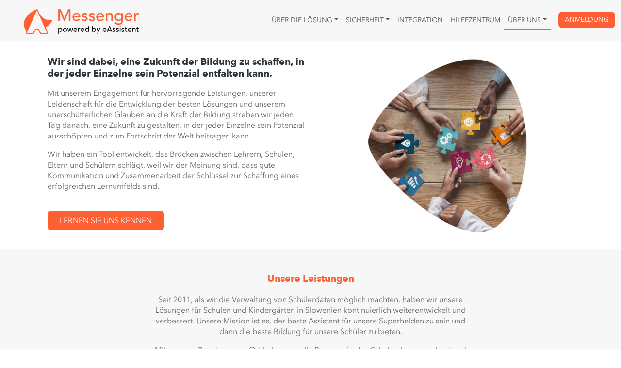

--- FILE ---
content_type: text/html; charset=UTF-8
request_url: https://eassistent.at/about_us
body_size: 7387
content:
<!DOCTYPE html>
<html lang="de">
<head>
    <meta charset="UTF-8">
    <meta name="title" content="eAssistent" />
    <meta name="description" content="eAssistent" />
    <meta name="keywords" content="Untis messenger Schul-App, Untis Schul-Kommunikations-App, Untis-Kommunikations-Software, Untis-Messaging-Service, Untis-Schul-Messaging-Plattform, Untis-Messaging-System, Schul-Kommunikations-App kostenlos, Schul-Kommunikations-App für Lehrer, Untis Schul-Messenger, Untis Kommunikationssoftware, Untis Chat für Schulen, Untis Messenger für Lehrer, Schulkommunikations-Software." />
    <meta name="viewport" content="width=device-width, initial-scale=1.0">
    <meta http-equiv="X-UA-Compatible" content="ie=edge">
    <link rel="icon" href="/assets/icons/favicon.png" type="image/png">
    <link rel="shortcut icon" href="/favicon.png">
    <link rel="shortcut icon" sizes="64x64" href="/assets/icons/messenger-icon-64.png">
    <link rel="shortcut icon" sizes="128x128" href="/assets/icons/messenger-icon-128.png">
    <link rel="apple-touch-icon" sizes="128x128" href="/assets/icons/messenger-icon-128.png">
    <title>eAssistent</title>
    <link rel="stylesheet" href="/css/app.css?id=3bc3a09f9eacf738de90e24f93e022a7">
<script type="module" src="/js/tim-ui.js"></script>
</head>
<body class="font-avenir">
    <!-- Navigation Bar -->
    <nav class="navbar navbar-expand-lg navbar-light bg-grey">
        <div class="container-fluid ps-5">
            <a class="navbar-brand" href="/"><img src="/images/webpage/messenger-powered-by-easistent-logo.png" class="img-fluid"></a>
            <button class="navbar-toggler" type="button" data-bs-toggle="collapse" data-bs-target="#navbarNav" aria-controls="navbarNav" aria-expanded="false" aria-label="Toggle navigation">
                <span class="navbar-toggler-icon"></span>
            </button>
            <div class="collapse navbar-collapse" id="navbarNav">
                <ul class="navbar-nav ms-auto text-uppercase">
                    <li class="nav-item">
                        <div id="nav-about-solution-dropdown" class="dropdown
                            
                            
                            
                            ">
                            <a class="nav-link main-link d-md-block dropdown-toggle" href="/about_solution" role="button" id="aboutSolutionDropdownMenuLink" data-bs-toggle="dropdown" aria-expanded="false">Über die Lösung</a>

                            <ul class="dropdown-menu dropdown-menu-end" aria-labelledby="aboutSolutionDropdownMenuLink">
                                <li><a class="dropdown-item lock-nav-width " href="/about_solution_for_schools">Angepasst an die Bedürfnisse von Schulen</a></li>
                                <li><a class="dropdown-item lock-nav-width " href="/about_solution_for_user">Mit Blick auf den Benutzer entwickelt</a></li>
                                <li><a class="dropdown-item lock-nav-width " href="/about_solution_effective">Effiziente Organisation der Kommunikation</a></li>
                            </ul>
                        </div>
                    </li>
                    <li class="nav-item">
                        <div id="nav-security-dropdown" class="dropdown
                            
                            
                            ">
                            <a class="nav-link main-link d-md-block dropdown-toggle" href="/security" role="button" id="securityDropdownMenuLink" data-bs-toggle="dropdown" aria-expanded="false">Sicherheit</a>

                            <ul class="dropdown-menu dropdown-menu-end" aria-labelledby="securityDropdownMenuLink">
                                <li><a class="dropdown-item lock-nav-width " href="/security_and_privacy">Sicherheit und Datenschutz</a></li>
                                <li><a class="dropdown-item lock-nav-width " href="/security_ensurance">Sicherheit</a></li>
                            </ul>
                        </div>
                    </li>
                    <li class="nav-item">
                        <a class="nav-link " href="/integration">Integration</a>
                    </li>
                    <li class="nav-item">
                        <a class="nav-link " href="https://eassistent.zendesk.com/hc/de">Hilfezentrum</a>
                    </li>
                    <li class="nav-item">
                        <div id="nav-aboutus-dropdown" class="dropdown
                            border-bottom border-orange
                            
                            
                            ">
                            <a class="nav-link main-link dropdown-toggle" href="/about_us" role="button" id="aboutUsDropdownMenuLink" data-bs-toggle="dropdown" aria-expanded="false">Über uns</a>

                            <ul class="dropdown-menu dropdown-menu-end" aria-labelledby="aboutUsDropdownMenuLink">
                                <li><a class="dropdown-item lock-nav-width " href="/get_to_know_us">Lernen Sie uns kennen</a></li>
                                <li><a class="dropdown-item lock-nav-width " href="/developing">Innovative Lösungen</a></li>
                                <li><a class="dropdown-item lock-nav-width " href="/our_team">Unser Team</a></li>
                            </ul>
                        </div>


                    </li>
                    <li class="nav-item ms-3">
                        <a class="btn btn-primary" href="https://webuntis.com">Anmeldung</a>
                    </li>
                </ul>
            </div>
        </div>
    </nav>
    <div class="pt-3">
        
    <!-- Hero Section -->
    <section id="hero">
        <div class="container" class="p-3">
            <div class="row">
                <div class="col d-flex flex-column justify-content-center p-3">
                    <h3 class="fs-5 bold mb-3">Wir sind dabei, eine Zukunft der Bildung zu schaffen, in der jeder Einzelne sein Potenzial entfalten kann.</h3>
                    <p class="fs-6">Mit unserem Engagement für hervorragende Leistungen, unserer Leidenschaft für die Entwicklung der besten Lösungen und unserem unerschütterlichen Glauben an die Kraft der Bildung streben wir jeden Tag danach, eine Zukunft zu gestalten, in der jeder Einzelne sein Potenzial ausschöpfen und zum Fortschritt der Welt beitragen kann.</p>
                    <p class="fs-6">Wir haben ein Tool entwickelt, das Brücken zwischen Lehrern, Schulen, Eltern und Schülern schlägt, weil wir der Meinung sind, dass gute Kommunikation und Zusammenarbeit der Schlüssel zur Schaffung eines erfolgreichen Lernumfelds sind.</p>

                    <div class="d-flex justify-content-start">
                        <a href="/get_to_know_us" class="btn btn-primary text-uppercase rounded-2 px-4 py-2 fs-6 my-4">Lernen Sie uns kennen</a>
                    </div>
                </div>

                <div class="col d-flex flex-column justify-content-center align-items-center">
                    <img src="/images/webpage/about-us-1.png" width="400" height="400" alt="Puzzles" >
                </div>
            </div>
        </div>
    </section>

    <!-- Achievements Section -->
    <section id="achievements" class="bg-grey py-5 achievemnts-container">
        <div class="container">
            <div class="row">
                <div class="col">
                    <div class="d-flex flex-column justify-content-center align-items-center pb-5">
                        <p class="fs-5 bold color-orange">Unsere Leistungen</p>
                        <p class="fs-6 w-60 text-center">Seit 2011, als wir die Verwaltung von Schülerdaten möglich machten, haben wir unsere Lösungen für Schulen und Kindergärten in Slowenien kontinuierlich weiterentwickelt und verbessert. Unsere Mission ist es, der beste Assistent für unsere Superhelden zu sein und dann die beste Bildung für unsere Schüler zu bieten.</p>
                        <p class="fs-6 w-60 text-center">Mit unseren Benutzern vor Ort haben wir alle Prozesse in den Schulen kennengelernt und eine fast vollständige Digitalisierung aller Prozesse und Dokumente erreicht.</p>
                    </div>
                </div>
            </div>

            <div class="row">
                <!-- Achievemnt 1 -->
                <div class="col py-3">
                    <div class="bg-dark-grey p-3 d-flex flex-column justify-content-around align-items-center rounded-3 p-4 h-100">
                        <i class="fs-icon-xl fa-sharp fa-light fa-chart-pie color-orange"></i>
                        <div class="fs-5 bold text-center"><h3 id="delez" class="fs-2 bold color-orange my-3">0%</h3> Marktanteil in Slowenien</div>
                    </div>
                </div>

                <!-- Achievemnt 2 -->
                <div class="col py-3">
                    <div class="bg-dark-grey p-3 d-flex flex-column justify-content-around align-items-center rounded-3 p-4 h-100">
                        <i class="fs-icon-xl fa-light fa-calendar-star color-orange"></i>
                        <div class="fs-5 bold text-center"><h3 id="digitalizacija" class="fs-2 bold color-orange my-3">0 Jahre</h3> Erfahrung mit der Digitalisierung der Bildung</div>
                    </div>
                </div>

                <!-- Achievemnt 3 -->
                <div class="col py-3">
                    <div class="bg-dark-grey p-3 d-flex flex-column justify-content-around align-items-center rounded-3 p-4 h-100">
                        <i class="fs-icon-xl fa-light fa-users-gear color-orange bold"></i>
                        <div class="fs-5 bold text-center"><h3 id="funkcionalnost" class="fs-2 bold color-orange my-3">0</h3> der entwickelten Funktionalitäten</div>
                    </div>
                </div>

                <!-- Achievemnt 4 -->
                <div class="col py-3">
                    <div class="bg-dark-grey p-3 d-flex flex-column justify-content-around align-items-center rounded-3 p-4 h-100">
                        <i class="fs-icon-xl fa-light fa-passport color-orange"></i>
                        <div class="fs-5 bold text-center"><h3 id="dokumenti" class="fs-2 bold color-orange my-3">0%</h3> der digitalisierten Dokumente</div>
                    </div>
                </div>

                <!-- Achievemnt 5 -->
                <div class="col py-3">
                    <div class="bg-dark-grey p-3 d-flex flex-column justify-content-around align-items-center rounded-3 p-4 h-100">
                        <i class="fs-icon-xl fa-light fa-chalkboard-user color-orange"></i>
                        <div class="fs-5 bold text-center"><h3 id="podrocja" class="fs-2 bold color-orange my-3">0</h3> der abgedeckten Schulbereiche</div>
                    </div>
                </div>
            </div>
        </div>
    </section>

    <!-- Certificates Section -->
    <section id="certificates" class="py-5">
        <div class="container">
            <div class="row">
                <div class="col">
                    <div class="d-flex flex-column justify-content-center align-items-center mb-5">
                        <h3 class="fs-5 bold color-orange my-3">Zertifikate und Auszeichnungen</h3>
                        <p class="fs-6 w-60 text-center">Wir haben die Zertifizierungen ISO 27001 und ISO 22301 erhalten, die höchste Anerkennung für unser Engagement in Sachen Datensicherheit und Geschäftskontinuität. Mit diesen Zertifizierungen haben wir verbesserte Sicherheitsprotokolle und -maßnahmen eingeführt, um zu gewährleisten, dass Ihre Daten sicher gespeichert und nach den höchsten Standards verarbeitet werden. Die Zertifizierungen zeigen, dass wir bewährte Verfahren übernommen und wirksame Sicherheitsmaßnahmen eingeführt haben, um Ihre vertraulichen Daten zu schützen und die Kontinuität unserer Organisation zu gewährleisten.</p>
                        <p class="fs-6 w-60 text-center">Wir legen auch großen Wert auf die erfolgreiche Zusammenarbeit mit unseren Geschäftspartnern. Unser Unternehmen wurde mit dem Platin-Rating AAA+ für Business Excellence ausgezeichnet und zu den besten Unternehmen gezählt.</p>
                    </div>
                </div>
            </div>

            <div class="row mb-5 iso-card-container">
                <div class="col">
                    <div class="d-flex flex-wrap justify-content-center align-items-center">
                        <div class="bg-dark-grey p-3 d-flex flex-column justify-content-around align-items-center rounded-3 p-3 m-2 h-100 iso-card">
                            <img class="my-2 mx-4" src="/images/email_signature/iso-27001-badge.png" height="100px" width="90px" alt="ISO27001BADGE" >
                            <h3 class="fs-5 bold my-3">ISO 27001</h3>
                        </div>

                        <div class="bg-dark-grey p-3 d-flex flex-column justify-content-around align-items-center rounded-3 p-3 m-2 h-100 iso-card">
                            <img class="my-3 mx-4" src="/images/email_signature/aaa-badge.png" height="85px" width="110px" alt="AAABADGE" >
                            <h3 class="fs-5 bold my-3">PLATINUM AAA</h3>
                        </div>

                        <div class="bg-dark-grey p-3 d-flex flex-column justify-content-around align-items-center rounded-3 p-3 m-2 h-100 iso-card">
                            <img class="my-2 mx-4" src="/images/email_signature/iso-22301-badge.png" height="100px" width="90px" alt="ISO22301BADGE" >
                            <h3 class="fs-5 bold my-3">ISO 22301</h3>
                        </div>
                    </div>
                </div>
            </div>

            <div class="d-flex justify-content-center">
                <a href="/security" class="btn btn-primary text-uppercase rounded-2 px-4 py-2 fs-6">Erfahren Sie mehr über die Sicherheit der Anwendung</a>
            </div>
        </div>
    </section>

    <!-- Why Choose Us Section -->
    <section id="whyChooseUs" class="bg-grey py-5">
        <div class="container">
            <div class="row">
                <div class="col">
                    <div class="d-flex flex-column justify-content-center align-items-center mb-5">
                        <h3 class="fs-4 bold text-center color-orange">Warum sollten Sie uns wählen?</h3>
                        <h3 class="fs-5 bold mb-3 text-center">Ihre Zufriedenheit ist unsere Zufriedenheit.</h3>
                        <p class="fs-6 text-center w-60">Ihr gutes Benutzererlebnis steht im Mittelpunkt unseres Handelns und ist das, was wir mit Leidenschaft verfolgen. Unsere Leidenschaft und unser Engagement ist es, Ihren Arbeitsalltag zu erleichtern. Unsere Lösung wird Ihre Kommunikation rationalisieren und sie einfacher, müheloser und verbindender machen.</p>
                        <p class="fs-6 text-center w-60">Ihre Zufriedenheit ist unsere größte Belohnung, so dass Sie sicher sein können, dass wir uns weiterhin bemühen werden, Ihr bester Assistent zu werden.</p>
                    </div>
                </div>
            </div>

            <div class="row">
                <div class="col chooseus-container">
                    <!-- Row 1 -->
                    <div class="row">
                        <!-- Card 1 -->
                        <div class="col p-3 chooseus-item">
                            <div class="bg-dark-grey position-relative rounded-3 d-flex justify-content-start align-items-center h-100">
                                <i class="fs-icon-xl fa-solid fa-circle-check color-orange chooseUs-card"></i>
                                <h3 class="fs-5 bold py-4 px-5 m-0">Freundlicher und effizienter Support</h3>
                            </div>
                        </div>

                        <!-- Card 2 -->
                        <div class="col p-3 chooseus-item">
                            <div class="bg-dark-grey position-relative rounded-3 d-flex justify-content-start align-items-center h-100">
                                <i class="fs-icon-xl fa-solid fa-circle-check color-orange chooseUs-card"></i>
                                <h3 class="fs-5 bold py-4 px-5 m-0">Klare Vision und Strategie</h3>
                            </div>
                        </div>

                        <!-- Card 3 -->
                        <div class="col p-3 chooseus-item">
                            <div class="bg-dark-grey position-relative rounded-3 d-flex justify-content-start align-items-center h-100">
                                <i class="fs-icon-xl fa-solid fa-circle-check color-orange chooseUs-card"></i>
                                <h3 class="fs-5 bold py-4 px-5 m-0">Reichtum an Erfahrung und Wissen</h3>
                            </div>
                        </div>
                    </div>

                    <!-- Row 2 -->
                    <div class="row">
                        <!-- Card 4 -->
                        <div class="col p-3 chooseus-item">
                            <div class="bg-dark-grey position-relative rounded-3 d-flex justify-content-start align-items-center h-100">
                                <i class="fs-icon-xl fa-solid fa-circle-check color-orange chooseUs-card"></i>
                                <h3 class="fs-5 bold py-4 px-5 m-0">Professionalität auf höchstem Niveau</h3>
                            </div>
                        </div>

                        <!-- Card 5 -->
                        <div class="col p-3 chooseus-item">
                            <div class="bg-dark-grey position-relative rounded-3 d-flex justify-content-start align-items-center h-100">
                                <i class="fs-icon-xl fa-solid fa-circle-check color-orange chooseUs-card"></i>
                                <h3 class="fs-5 bold py-4 px-5 m-0">Jahrelange Erfahrung mit der Digitalisierung der Bildung</h3>
                            </div>
                        </div>

                        <!-- Card 6 -->
                        <div class="col p-3 chooseus-item">
                            <div class="bg-dark-grey position-relative rounded-3 d-flex justify-content-start align-items-center h-100">
                                <i class="fs-icon-xl fa-solid fa-circle-check color-orange chooseUs-card"></i>
                                <h3 class="fs-5 bold py-4 px-5 m-0">Kontinuierliche Weiterentwicklung und Verbesserung</h3>
                            </div>
                        </div>
                    </div>

                    <!-- Row 3 -->
                    <div class="row">
                        <!-- Card 7 -->
                        <div class="col p-3 chooseus-item">
                            <div class="bg-dark-grey position-relative rounded-3 d-flex justify-content-start align-items-center h-100">
                                <i class="fs-icon-xl fa-solid fa-circle-check color-orange chooseUs-card"></i>
                                <h3 class="fs-5 bold py-4 px-5 m-0">Ein benutzerzentriertes Konzept</h3>
                            </div>
                        </div>

                        <!-- Card 8 -->
                        <div class="col p-3 chooseus-item">
                            <div class="bg-dark-grey position-relative rounded-3 d-flex justify-content-start align-items-center h-100">
                                <i class="fs-icon-xl fa-solid fa-circle-check color-orange chooseUs-card"></i>
                                <h3 class="fs-5 bold py-4 px-5 m-0">Geschäftliche Stabilität</h3>
                            </div>
                        </div>

                        <!-- Card 9 -->
                        <div class="col p-3 chooseus-item">
                            <div class="bg-dark-grey position-relative rounded-3 d-flex justify-content-start align-items-center h-100">
                                <i class="fs-icon-xl fa-solid fa-circle-check color-orange chooseUs-card"></i>
                                <h3 class="fs-5 bold py-4 px-5 m-0">Umfassende und moderne Lösungen</h3>
                            </div>
                        </div>
                    </div>
                </div>
            </div>
        </div>
    </section>

    <!-- Support Section -->
    <section id="support" class="p-3">
        <div class="container">
            <div class="row">
                <div class="col d-flex flex-column justify-content-center align-items-center">
                    <img src="/images/webpage/about-us-2.png" width="400" height="400" alt="Puzzles" >
                </div>

                <div class="col d-flex flex-column justify-content-center p-3">
                    <h3 class="fs-4 bold mb-3">Professionelle Unterstützung</h3>
                    <p class="fs-6 bold">Wir sind zum Zuhören da.</p>
                    <p class="fs-6">Wir wissen, wie wichtig es ist, dass Sie bei der Nutzung unserer Lösung stets einfachen und schnellen Zugang zu Support und Hilfe haben. Unser Team von Support-Experten hat immer ein offenes Ohr für Ihre Fragen, bietet technische Unterstützung und einen schnellen und umfassenden Support.</p>

                    <div class="d-flex justify-content-start">
                        <a href="https://eassistent.zendesk.com/hc/de/requests/new" class="btn btn-primary text-uppercase rounded-2 px-4 py-2 fs-6 my-4">Kontaktieren Sie uns</a>
                    </div>
                </div>
            </div>
        </div>
    </section>

    <!-- Company Section -->
    <section id="company" class="bg-grey p-3">
        <div class="container">
            <div class="row">
                <div class="col d-flex flex-column justify-content-center align-items-center p-3 w-60">
                    <div>
                        <h3 class="fs-4 bold mb-3">Über das Unternehmen</h3>
                        <h3 class="fs-5 bold mb-3">eŠola d.o.o.- eSchule GmbH</h3>
                        <p class="fs-6 mb-1">Sitz: Cerkvena ulica 11, 4290 Tržič, Slovenija</p>
                        <p class="fs-6 mb-1">Geschäftseinheit: Stegne 33, 1000 Ljubljana</p>
                        <p class="fs-6 mb-1">MwSt.-Nummer: SI12109070</p>
                        <p class="fs-6">Registernummer: 390667100</p>

                        <div class="d-flex justify-content-start align-items-center mb-2">
                            <i class="fs-4 fa-light fa-envelope color-orange"></i>
                            <a class="fs-6 mx-2" href="mailto:messenger@eassistent.at">messenger@eassistent.at</a>
                        </div>

                        <div class="d-flex justify-content-start align-items-center">
                            <i class="fs-4 fa-light fa-globe color-orange"></i>
                            <a class="fs-6 mx-2" href="/">www.eassistent.at</a>
                        </div>
                    </div>
                </div>

                <div class="col d-flex flex-column justify-content-center align-items-center p-3">
                    <img src="/images/webpage/about-us-3.png" width="400" height="400" alt="Puzzles" >
                </div>
            </div>
        </div>
    </section>

    </div>

    <!-- Contact Section -->
    <section id="contact" class="py-5 ">
        <div class="container">
            <h2 class="text-center mb-4">Kontaktieren Sie uns</h2>
            <div class="row">
                <div class="col-md-10 mx-auto mb-3">
                    <p class="text-center fs-6">Wenn Sie Fragen zu unseren Produkten oder Dienstleistungen haben oder Beratung benötigen, können Sie uns über das folgende Formular kontaktieren. Wir beantworten gerne alle Ihre Fragen.</p>
                </div>
            </div>
            <div class="row">
                <div class="col-md-8 mx-auto">
                    <div id="contact-error" class="alert alert-danger d-none"></div>
                    <div id="contact-success" class="alert alert-success d-none">Nachricht wurde erfolgreich versendet.</div>
                    <form id="contact_us" method="post" action="javascript: sendContact();" enctype="multipart/form-data">
                        <div class="mb-3">
                            <label for="email" class="form-label">E-Mail</label>
                            <input type="email" class="form-control" name="email" id="email" required>
                        </div>
                        <div class="mb-3">
                            <label for="subject" class="form-label">Betreff</label>
                            <input type="text" class="form-control" id="subject" name="subject" required>
                        </div>
                        <div class="mb-3">
                            <label for="message" class="form-label">Nachricht</label>
                            <textarea class="form-control h-100" id="message" name="message" rows="5" required></textarea>
                        </div>
                        <div id="fileDropArea" class="mb-3 file-input w-100 text-center">
                            <div class="custom-file-upload mb-1 text-untis ">Klicken Sie hier, um Dateien auszuwählen</div>
                            <input type="file" class="form-control" id="files" name="files[]" onchange="addSelectedFiles()" multiple>
                            <div id="fileList" class="mt-2 text-start"></div>
                        </div>

                        <button type="submit" class="btn btn-primary">Nachricht senden</button>
                    </form>
                </div>
            </div>
        </div>
    </section>

    <!-- Footer -->
    <footer class="py-4 bg-dark">
        <div class="container">
            <div class="d-flex flex-row">
                <div class="text-light border-end border-light pe-3 me-3">© 2023 eAssistent. All Rights Reserved.</div>
                <a href="/about_solution" class="text-light text-decoration-none me-3">Über die Lösung</a>
                <a href="/security" class="text-light text-decoration-none me-3">Sicherheit</a>
                <a href="/integration" class="text-light text-decoration-none me-3">Integration</a>
                <a href="/faq" class="text-light text-decoration-none me-3">Häufige Fragen</a>
                <a href="/about_us" class="text-light text-decoration-none me-3">Über uns</a>
                <a href="/terms_and_conditions" class="text-light me-3 text-decoration-none me-3">Allgemeine Bedingungen</a>
                <a href="/impressum" class="text-light me-3 text-decoration-none me-3">Impressum</a>
            </div>
        </div>
    </footer>

    <script src="/js/webpage.js?id=f68cb71750512f68446db0eecc36e3bc"></script>
    <script src="https://kit.fontawesome.com/caea8c3327.js" crossorigin="anonymous"></script>

    <!-- Google tag (gtag.js) -->
    

    <!-- Function to detect if element is in viewport -->
    <script type="text/javascript">
        let selectedFiles = [];

        const fileInput = document.getElementById('files');
        const contactError = document.getElementById('contact-error');
        const contactSuccess = document.getElementById('contact-success');
        const fileDropArea = document.getElementById('fileDropArea');

        function addSelectedFiles(files) {
            if (files === undefined) {
                files = fileInput.files;
            }

            const fileList = document.getElementById('fileList');
            const newFiles = Array.from(files);
            selectedFiles = selectedFiles.concat(newFiles);

            fileList.innerHTML = "";

            selectedFiles.forEach((file, index) => {
                fileList.innerHTML += `<div>${file.name} <i class="fa-solid fa-xmark text-danger pointer" onclick="removeFile(${index});"></i></div>`;
            });

            fileInput.value = '';
        }

        fileDropArea.addEventListener('dragover', (e) => {
            e.preventDefault();
            fileDropArea.classList.add('highlight');
        });

        fileDropArea.addEventListener('dragleave', () => {
            fileDropArea.classList.remove('highlight');
        });

        fileDropArea.addEventListener('drop', (e) => {
            e.preventDefault();
            fileDropArea.classList.remove('highlight');
            const files = e.dataTransfer.files;
            addSelectedFiles(files);
        });

        fileInput.addEventListener('change', (e) => {
            const files = e.target.files;
            addSelectedFiles(files);
        });

        function removeFile(index) {
            selectedFiles.splice(index, 1);
            const fileList = document.getElementById('fileList');
            fileList.innerHTML = '';
            selectedFiles.forEach((file, index) => {
                fileList.innerHTML += `<div>${file.name} <i class="fa-solid fa-xmark text-danger pointer" onclick="removeFile(${index});"></i></div>`;
            });
        }

        function sendContact() {
            const form = document.getElementById('contact_us');
            const formData = new FormData(form);

            contactError.classList.add("d-none");
            contactSuccess.classList.add("d-none");

            formData.delete('files[]');
            selectedFiles.forEach((file, index) => {
                formData.append(`files[${index}]`, file, file.name);
            });

            fetch('/contact_us', {
                method: 'POST',
                headers: {
                    'X-CSRF-TOKEN': 'REL0UBWELXwvaJkdqbsnJjIHUudNDc9tSRs6Y2p3',
                    "X-Requested-With": "XMLHttpRequest",
                    'Accept': 'application/json'
                },
                body: formData,
            })
            .then(response => {

                if (response.ok){
                    return response.json();;
                }

                return {
                        "status" : "error",
                        "errors" : [response.statusText],
                    };
            })
            .then(data => {

                if (data.status === 'error') {
                    error_message = "";

                    if(data.errors){
                        data.errors.forEach(error => {
                            error_message += '<div>' + error + '</div>';
                        });
                    }
                    else{
                        error_message += '<div>' +data.error+ '</div>';
                    }
                    contactError.innerHTML = error_message;
                    contactError.classList.remove("d-none");
                } else {
                    contactSuccess.classList.remove("d-none");
                    fileList.innerHTML = '';
                    form.reset();
                    selectedFiles = [];
                }

            })
            .catch(error => {
                //TODO: write errors to signoz
            });

        }

        const isElementInViewport = (element) => {
            const rect = element.getBoundingClientRect();
            const viewportWidth = window.innerWidth || document.documentElement.clientWidth;
            const viewportHeight = window.innerHeight || document.documentElement.clientHeight;
            return (
                rect.top >= 0 &&
                rect.left >= 0 &&
                rect.bottom <= (viewportHeight + window.scrollY) &&
                rect.right <= (viewportWidth + window.scrollX)
            );
        }

        document.addEventListener("DOMContentLoaded", () => {
            if (window.innerWidth < 990) return
            const aboutSolutionMainLink = document.querySelector("#nav-about-solution-dropdown .main-link");
            const aboutSolutionDropdownMenu = document.querySelector("#nav-about-solution-dropdown .dropdown-menu");
            const aboutUsMainLink = document.querySelector("#nav-aboutus-dropdown .main-link");
            const aboutUsDropdownMenu = document.querySelector("#nav-aboutus-dropdown .dropdown-menu");
            const securityMainLink = document.querySelector("#nav-security-dropdown .main-link");
            const securityDropdownMenu = document.querySelector("#nav-security-dropdown .dropdown-menu");
            aboutSolutionDropdownMenu.style.display = "none";
            aboutUsDropdownMenu.style.display = "none";
            securityDropdownMenu.style.display = "none";

            // AboutSolution dropdown
            aboutSolutionMainLink.addEventListener("mouseenter", () => {
                aboutSolutionDropdownMenu.style.display = "block";
                aboutSolutionDropdownMenu.style.right = "0";
                aboutSolutionDropdownMenu.style.left = "auto";
            });
            document.querySelector("#nav-about-solution-dropdown").addEventListener("mouseleave", () => {
                aboutSolutionDropdownMenu.style.display = "none";
            });
            aboutSolutionMainLink.addEventListener("click", (event) => {
                event.preventDefault();
                aboutSolutionDropdownMenu.style.display = "none";
                window.location.href = aboutSolutionMainLink.getAttribute("href");
            });

            // AboutUs Dropdown
            aboutUsMainLink.addEventListener("mouseenter", () => {
                aboutUsDropdownMenu.style.display = "block";
                aboutUsDropdownMenu.style.right = "0";
                aboutUsDropdownMenu.style.left = "auto";
            });
            document.querySelector("#nav-aboutus-dropdown").addEventListener("mouseleave", () => {
                aboutUsDropdownMenu.style.display = "none";
            });
            aboutUsMainLink.addEventListener("click", (event) => {
                event.preventDefault();
                aboutUsDropdownMenu.style.display = "none";
                window.location.href = aboutUsMainLink.getAttribute("href");
            });

            // Security Dropdown
            securityMainLink.addEventListener("mouseenter", () => {
                securityDropdownMenu.style.display = "block";
                securityDropdownMenu.style.right = "0";
                securityDropdownMenu.style.left = "auto";
            });
            document.querySelector("#nav-security-dropdown").addEventListener("mouseleave", () => {
                securityDropdownMenu.style.display = "none";
            });
            securityMainLink.addEventListener("click", (event) => {
                event.preventDefault();
                securityDropdownMenu.style.display = "none";
                window.location.href = securityMainLink.getAttribute("href");
            });
        });
    </script>

        <script type="text/javascript">
        let countersInFrame = false
        let isoInFrame = false
        let chooseusInFrame = false
        let counters_element = document.getElementsByClassName('achievemnts-container')[0]
        let iso_element = document.getElementsByClassName('iso-card-container')[0]
        let chooseus_element = document.getElementsByClassName('chooseus-container')[0]

        // Run counters
        const achievemntsCounter = () => {
            let counter = 0;
            const delez = document.getElementById('delez');
            const delezMax = 93;
            const digitalizacija = document.getElementById('digitalizacija');
            const digitalizacijaMax = 13;
            const funkcionalnost = document.getElementById('funkcionalnost');
            const funkcionalnostMax = 137;
            const dokumenti = document.getElementById('dokumenti');
            const dokumentiMax = 115;
            const podrocja = document.getElementById('podrocja');
            const podrocjaMax = 30;
            const maxCount = 150;

            const interval = setInterval(() => {
                counter += 1;
                if(counter <= delezMax) delez.innerText = +counter + '%';
                if(counter <= digitalizacijaMax) digitalizacija.innerText = +counter + ' Jahre';
                if(counter <= funkcionalnostMax) funkcionalnost.innerText = +counter;
                if(counter <= dokumentiMax) dokumenti.innerText = +counter + '%';
                if(counter <= podrocjaMax) podrocja.innerText = +counter;
                if (counter === maxCount) clearInterval(interval);
            }, 10);
        }
        
        // Wiggle Iso Cards
        const showIsoCard = () => {
            const isoItems = document.getElementsByClassName('iso-card');
            isoItems[0].classList.add('show-iso-card');
            isoItems[1].classList.add('show-iso-card');
            isoItems[2].classList.add('show-iso-card');
        }

        // Show Why choose us cards
        const showChooseUs = () => {
            let counter = 0;
            const chooseusItems = document.getElementsByClassName('chooseus-item');

            const interval = setInterval(() => {
                counter += 1;
                const maxCount = 9;
                switch(counter) {
                    case 1: chooseusItems[0].classList.add('show-chooseus-item'); break;
                    case 2: chooseusItems[1].classList.add('show-chooseus-item'); break;
                    case 3: chooseusItems[2].classList.add('show-chooseus-item'); break;
                    case 4: chooseusItems[3].classList.add('show-chooseus-item'); break;
                    case 5: chooseusItems[4].classList.add('show-chooseus-item'); break;
                    case 6: chooseusItems[5].classList.add('show-chooseus-item'); break;
                    case 7: chooseusItems[6].classList.add('show-chooseus-item'); break;
                    case 8: chooseusItems[7].classList.add('show-chooseus-item'); break;
                    case 9: chooseusItems[8].classList.add('show-chooseus-item'); break;
                    default: break;
                }
                if (counter === maxCount) clearInterval(interval);
            }, 250);
        }

        // Listener that activates when element is in viewport
        window.addEventListener("scroll", () => {
            if (!countersInFrame && isElementInViewport(document.getElementById('achievements'))) {
                countersInFrame = true;
                achievemntsCounter();
            }

            if (!isoInFrame && isElementInViewport(iso_element)) {
                isoInFrame = true;
                showIsoCard();
            }

            if (!chooseusInFrame && isElementInViewport(chooseus_element)) {
              chooseusInFrame = true;
              showChooseUs();
            }
        });

    </script>
</body>
</html>


--- FILE ---
content_type: text/css
request_url: https://ka-p.fontawesome.com/assets/caea8c3327/33559201/custom-icons.css?token=caea8c3327
body_size: 3716
content:
@charset "utf-8";.fak.fa-light-file-lines-pen,.fa-kit.fa-light-file-lines-pen{--fa:"î€‹";--fa--fa:"î€‹î€‹"}.fak.fa-regular-arrow-up-from-bracket-shield,.fa-kit.fa-regular-arrow-up-from-bracket-shield{--fa:"î€";--fa--fa:"î€î€"}.fak.fa-regular-circle-slash,.fa-kit.fa-regular-circle-slash{--fa:"î€‡";--fa--fa:"î€‡î€‡"}.fak.fa-regular-mobile-notch-circle-check,.fa-kit.fa-regular-mobile-notch-circle-check{--fa:"î€€";--fa--fa:"î€€î€€"}.fak.fa-solid-circle-5-magnifying-glass,.fa-kit.fa-solid-circle-5-magnifying-glass{--fa:"î€†";--fa--fa:"î€†î€†"}.fak.fa-solid-file-lines-pen,.fa-kit.fa-solid-file-lines-pen{--fa:"î€Œ";--fa--fa:"î€Œî€Œ"}.fak.fa-solid-gear-user,.fa-kit.fa-solid-gear-user{--fa:"î€‰";--fa--fa:"î€‰î€‰"}.fak.fa-solid-image-landscape-poop,.fa-kit.fa-solid-image-landscape-poop{--fa:"î€Š";--fa--fa:"î€Šî€Š"}.fak.fa-solid-thumbtack-slash,.fa-kit.fa-solid-thumbtack-slash{--fa:"î€";--fa--fa:"î€î€"}.fak.fa-solid-user-circle-info,.fa-kit.fa-solid-user-circle-info{--fa:"î€„";--fa--fa:"î€„î€„"}.fak.fa-solid-user-gear,.fa-kit.fa-solid-user-gear{--fa:"î€ˆ";--fa--fa:"î€ˆî€ˆ"}.fak.fa-solid-user-hair-long-sparkle,.fa-kit.fa-solid-user-hair-long-sparkle{--fa:"î€‚";--fa--fa:"î€‚î€‚"}.fak.fa-solid-user-hair-sparkle,.fa-kit.fa-solid-user-hair-sparkle{--fa:"î€ƒ";--fa--fa:"î€ƒî€ƒ"}.fak,.fa-kit{-webkit-font-smoothing:antialiased;-moz-osx-font-smoothing:grayscale;display:var(--fa-display,inline-block);font-variant:normal;text-rendering:auto;font-family:Font Awesome Kit;font-style:normal;font-weight:400;line-height:1}.fak:before,.fa-kit:before{content:var(--fa)}@font-face{font-family:Font Awesome Kit;font-style:normal;font-display:block;src:url([data-uri])format("woff2")}

--- FILE ---
content_type: application/javascript
request_url: https://eassistent.at/js/webpage.js?id=f68cb71750512f68446db0eecc36e3bc
body_size: 120092
content:
/*! For license information please see webpage.js.LICENSE.txt */
(()=>{var t={69452:(t,e,r)=>{"use strict";var n=r(88681),o=r(17020),i=r(20377),a=r(51953),s=r(29086),u=r(22633),c=r(40210),l=r(21924),f=r(29981),p=l("String.prototype.charAt"),h=c("%Array.prototype.indexOf%"),d=c("%Math.max%");t.exports=function(t){var e=arguments.length>1?n(arguments[1]):0;if(h&&!s(t)&&u(e)&&void 0!==t)return h.apply(this,arguments)>-1;var r=i(this),c=o(r.length);if(0===c)return!1;for(var l=e>=0?e:d(0,c+e);l<c;){if(a(t,f(r)?p(r,l):r[l]))return!0;l+=1}return!1}},2532:(t,e,r)=>{"use strict";var n=r(4289),o=r(58974),i=r(55559),a=r(21924),s=r(69452),u=r(44878),c=i.apply(u()),l=r(26860),f=a("Array.prototype.slice"),p=function(t,e){return o(t),c(t,f(arguments,1))};n(p,{getPolyfill:u,implementation:s,shim:l}),t.exports=p},44878:(t,e,r)=>{"use strict";var n=r(69452);t.exports=function(){return Array.prototype.includes&&Array(1).includes(void 0)?Array.prototype.includes:n}},26860:(t,e,r)=>{"use strict";var n=r(4289),o=r(44878);t.exports=function(){var t=o();return n(Array.prototype,{includes:t},{includes:function(){return Array.prototype.includes!==t}}),t}},24110:(t,e,r)=>{"use strict";var n=r(43494),o=r(81589),i=r(42621),a=r(41546),s=r(97991),u=r(20377),c=r(16324),l=r(21924),f=r(29981),p=TypeError,h=Object("a"),d="a"!==h[0]||!(0 in h),g=l("%String.prototype.split%");t.exports=function(t){var e=u(this),r=d&&f(e)?g(e,""):e,l=s(r);if(!a(t))throw new p("Array.prototype.reduce callback must be a function");if(0===l&&arguments.length<2)throw new p("reduce of empty array with no initial value");var h,y,v,m=0;if(arguments.length>1)h=arguments[1];else{for(v=!1;!v&&m<l;)y=c(m),(v=i(e,y))&&(h=o(e,y)),m+=1;if(!v)throw new p("reduce of empty array with no initial value")}for(;m<l;){if(y=c(m),v=i(e,y)){var b=o(e,y);h=n(t,void 0,[h,b,m,e])}m+=1}return h}},90396:(t,e,r)=>{"use strict";var n=r(4289),o=r(58974),i=r(55559),a=r(21924),s=r(24110),u=r(64895),c=i.apply(u()),l=r(10700),f=a("%Array.prototype.slice%"),p=function(t,e){return o(t),c(t,f(arguments,1))};n(p,{getPolyfill:u,implementation:s,shim:l}),t.exports=p},64895:(t,e,r)=>{"use strict";var n=r(72868),o=r(24110);t.exports=function(){var t=Array.prototype.reduce;return n(t)?t:o}},10700:(t,e,r)=>{"use strict";var n=r(4289),o=r(64895);t.exports=function(){var t=o();return n(Array.prototype,{reduce:t},{reduce:function(){return Array.prototype.reduce!==t}}),t}},21924:(t,e,r)=>{"use strict";var n=r(40210),o=r(55559),i=o(n("String.prototype.indexOf"));t.exports=function(t,e){var r=n(t,!!e);return"function"==typeof r&&i(t,".prototype.")>-1?o(r):r}},55559:(t,e,r)=>{"use strict";var n=r(58612),o=r(40210),i=r(67771),a=o("%TypeError%"),s=o("%Function.prototype.apply%"),u=o("%Function.prototype.call%"),c=o("%Reflect.apply%",!0)||n.call(u,s),l=o("%Object.defineProperty%",!0),f=o("%Math.max%");if(l)try{l({},"a",{value:1})}catch(t){l=null}t.exports=function(t){if("function"!=typeof t)throw new a("a function is required");var e=c(n,u,arguments);return i(e,1+f(0,t.length-(arguments.length-1)),!0)};var p=function(){return c(n,s,arguments)};l?l(t.exports,"apply",{value:p}):t.exports.apply=p},12296:(t,e,r)=>{"use strict";var n=r(31044)(),o=r(40210),i=n&&o("%Object.defineProperty%",!0);if(i)try{i({},"a",{value:1})}catch(t){i=!1}var a=o("%SyntaxError%"),s=o("%TypeError%"),u=r(27296);t.exports=function(t,e,r){if(!t||"object"!=typeof t&&"function"!=typeof t)throw new s("`obj` must be an object or a function`");if("string"!=typeof e&&"symbol"!=typeof e)throw new s("`property` must be a string or a symbol`");if(arguments.length>3&&"boolean"!=typeof arguments[3]&&null!==arguments[3])throw new s("`nonEnumerable`, if provided, must be a boolean or null");if(arguments.length>4&&"boolean"!=typeof arguments[4]&&null!==arguments[4])throw new s("`nonWritable`, if provided, must be a boolean or null");if(arguments.length>5&&"boolean"!=typeof arguments[5]&&null!==arguments[5])throw new s("`nonConfigurable`, if provided, must be a boolean or null");if(arguments.length>6&&"boolean"!=typeof arguments[6])throw new s("`loose`, if provided, must be a boolean");var n=arguments.length>3?arguments[3]:null,o=arguments.length>4?arguments[4]:null,c=arguments.length>5?arguments[5]:null,l=arguments.length>6&&arguments[6],f=!!u&&u(t,e);if(i)i(t,e,{configurable:null===c&&f?f.configurable:!c,enumerable:null===n&&f?f.enumerable:!n,value:r,writable:null===o&&f?f.writable:!o});else{if(!l&&(n||o||c))throw new a("This environment does not support defining a property as non-configurable, non-writable, or non-enumerable.");t[e]=r}}},4289:(t,e,r)=>{"use strict";var n=r(82215),o="function"==typeof Symbol&&"symbol"==typeof Symbol("foo"),i=Object.prototype.toString,a=Array.prototype.concat,s=r(12296),u=r(31044)(),c=function(t,e,r,n){if(e in t)if(!0===n){if(t[e]===r)return}else if("function"!=typeof(o=n)||"[object Function]"!==i.call(o)||!n())return;var o;u?s(t,e,r,!0):s(t,e,r)},l=function(t,e){var r=arguments.length>2?arguments[2]:{},i=n(e);o&&(i=a.call(i,Object.getOwnPropertySymbols(e)));for(var s=0;s<i.length;s+=1)c(t,i[s],e[i[s]],r[i[s]])};l.supportsDescriptors=!!u,t.exports=l},72868:t=>{t.exports=function(t){var e=!0,r=!0,n=!1;if("function"==typeof t){try{t.call("f",(function(t,r,n){"object"!=typeof n&&(e=!1)})),t.call([null],(function(){"use strict";r="string"==typeof this}),"x")}catch(t){n=!0}return!n&&e&&r}return!1}},41503:(t,e,r)=>{"use strict";var n="function"==typeof Symbol&&"symbol"==typeof Symbol.iterator,o=r(34149),i=r(95320),a=r(18923),s=r(12636);t.exports=function(t){if(o(t))return t;var e,r="default";if(arguments.length>1&&(arguments[1]===String?r="string":arguments[1]===Number&&(r="number")),n&&(Symbol.toPrimitive?e=function(t,e){var r=t[e];if(null!=r){if(!i(r))throw new TypeError(r+" returned for property "+e+" of object "+t+" is not a function");return r}}(t,Symbol.toPrimitive):s(t)&&(e=Symbol.prototype.valueOf)),void 0!==e){var u=e.call(t,r);if(o(u))return u;throw new TypeError("unable to convert exotic object to primitive")}return"default"===r&&(a(t)||s(t))&&(r="string"),function(t,e){if(null==t)throw new TypeError("Cannot call method on "+t);if("string"!=typeof e||"number"!==e&&"string"!==e)throw new TypeError('hint must be "string" or "number"');var r,n,a,s="string"===e?["toString","valueOf"]:["valueOf","toString"];for(a=0;a<s.length;++a)if(r=t[s[a]],i(r)&&(n=r.call(t),o(n)))return n;throw new TypeError("No default value")}(t,"default"===r?"number":r)}},42116:(t,e,r)=>{"use strict";var n=Object.prototype.toString,o=r(34149),i=r(95320),a=function(t){var e;if((e=arguments.length>1?arguments[1]:"[object Date]"===n.call(t)?String:Number)===String||e===Number){var r,a,s=e===String?["toString","valueOf"]:["valueOf","toString"];for(a=0;a<s.length;++a)if(i(t[s[a]])&&(r=t[s[a]](),o(r)))return r;throw new TypeError("No default value")}throw new TypeError("invalid [[DefaultValue]] hint supplied")};t.exports=function(t){return o(t)?t:arguments.length>1?a(t,arguments[1]):a(t)}},34149:t=>{"use strict";t.exports=function(t){return null===t||"function"!=typeof t&&"object"!=typeof t}},51432:function(t,e,r){var n,o;!function(i,a){"use strict";n=function(){var t,e,r=Array,n=r.prototype,o=Object,i=o.prototype,a=Function,s=a.prototype,u=String,c=u.prototype,l=Number,f=l.prototype,p=n.slice,h=n.splice,d=n.push,g=n.unshift,y=n.concat,v=n.join,m=s.call,b=s.apply,_=Math.max,w=Math.min,x=Math.floor,S=Math.abs,O=Math.pow,T=Math.round,j=Math.log,E=Math.LOG10E,A=Math.log10||function(t){return j(t)*E},C=i.toString,I="function"==typeof Symbol&&"symbol"==typeof Symbol.toStringTag,P=Function.prototype.toString,k=/^\s*class /,D=function(t){try{var e=P.call(t).replace(/\/\/.*\n/g,"").replace(/\/\*[.\s\S]*\*\//g,"").replace(/\n/gm," ").replace(/ {2}/g," ");return k.test(e)}catch(t){return!1}},N=function(t){try{return!D(t)&&(P.call(t),!0)}catch(t){return!1}},M="[object Function]",L="[object GeneratorFunction]",R=function(t){if(!t)return!1;if("function"!=typeof t&&"object"!=typeof t)return!1;if(I)return N(t);if(D(t))return!1;var e=C.call(t);return e===M||e===L},$=RegExp.prototype.exec,F=function(t){try{return $.call(t),!0}catch(t){return!1}},W="[object RegExp]";t=function(t){return"object"==typeof t&&(I?F(t):C.call(t)===W)};var q=String.prototype.valueOf,H=function(t){try{return q.call(t),!0}catch(t){return!1}},B="[object String]";e=function(t){return"string"==typeof t||"object"==typeof t&&(I?H(t):C.call(t)===B)};var U=o.defineProperty&&function(){try{var t={};for(var e in o.defineProperty(t,"x",{enumerable:!1,value:t}),t)return!1;return t.x===t}catch(t){return!1}}(),z=(V=i.hasOwnProperty,G=U?function(t,e,r,n){!n&&e in t||o.defineProperty(t,e,{configurable:!0,enumerable:!1,writable:!0,value:r})}:function(t,e,r,n){!n&&e in t||(t[e]=r)},function(t,e,r){for(var n in e)V.call(e,n)&&G(t,n,e[n],r)});var V,G;if(o.defineProperty&&U){var X=function(){},J={},Y={toString:J};if(o.defineProperty(X,"prototype",{value:Y,writable:!1}),(new X).toString!==J){var K=o.defineProperty,Z=o.getOwnPropertyDescriptor;z(o,{defineProperty:function(t,e,r){var n=u(e);if("function"==typeof t&&"prototype"===n){var o=Z(t,n);if(o.writable&&!r.writable&&"value"in r)try{t[n]=r.value}catch(t){}return K(t,n,{configurable:"configurable"in r?r.configurable:o.configurable,enumerable:"enumerable"in r?r.enumerable:o.enumerable,writable:r.writable})}return K(t,n,r)}},!0)}}var Q=function(t){var e=typeof t;return null===t||"object"!==e&&"function"!==e},tt=l.isNaN||function(t){return t!=t},et={ToInteger:function(t){var e=+t;return tt(e)?e=0:0!==e&&e!==1/0&&e!==-1/0&&(e=(e>0||-1)*x(S(e))),e},ToPrimitive:function(t){var e,r,n;if(Q(t))return t;if(r=t.valueOf,R(r)&&(e=r.call(t),Q(e)))return e;if(n=t.toString,R(n)&&(e=n.call(t),Q(e)))return e;throw new TypeError},ToObject:function(t){if(null==t)throw new TypeError("can't convert "+t+" to object");return o(t)},ToUint32:function(t){return t>>>0}},rt=function(){};z(s,{bind:function(t){var e=this;if(!R(e))throw new TypeError("Function.prototype.bind called on incompatible "+e);for(var r,n=p.call(arguments,1),i=function(){if(this instanceof r){var i=b.call(e,this,y.call(n,p.call(arguments)));return o(i)===i?i:this}return b.call(e,t,y.call(n,p.call(arguments)))},s=_(0,e.length-n.length),u=[],c=0;c<s;c++)d.call(u,"$"+c);return r=a("binder","return function ("+v.call(u,",")+"){ return binder.apply(this, arguments); }")(i),e.prototype&&(rt.prototype=e.prototype,r.prototype=new rt,rt.prototype=null),r}});var nt=m.bind(i.hasOwnProperty),ot=m.bind(i.toString),it=m.bind(p),at=b.bind(p);if("object"==typeof document&&document&&document.documentElement)try{it(document.documentElement.childNodes)}catch(t){var st=it,ut=at;it=function(t){for(var e=[],r=t.length;r-- >0;)e[r]=t[r];return ut(e,st(arguments,1))},at=function(t,e){return ut(it(t),e)}}var ct=m.bind(c.slice),lt=m.bind(c.split),ft=m.bind(c.indexOf),pt=m.bind(d),ht=m.bind(i.propertyIsEnumerable),dt=m.bind(n.sort),gt=r.isArray||function(t){return"[object Array]"===ot(t)},yt=1!==[].unshift(0);z(n,{unshift:function(){return g.apply(this,arguments),this.length}},yt),z(r,{isArray:gt});var vt=o("a"),mt="a"!==vt[0]||!(0 in vt),bt=function(t){var e=!0,r=!0,n=!1;if(t)try{t.call("foo",(function(t,r,n){"object"!=typeof n&&(e=!1)})),t.call([1],(function(){r="string"==typeof this}),"x")}catch(t){n=!0}return!!t&&!n&&e&&r};z(n,{forEach:function(t){var r,n=et.ToObject(this),o=mt&&e(this)?lt(this,""):n,i=-1,a=et.ToUint32(o.length);if(arguments.length>1&&(r=arguments[1]),!R(t))throw new TypeError("Array.prototype.forEach callback must be a function");for(;++i<a;)i in o&&(void 0===r?t(o[i],i,n):t.call(r,o[i],i,n))}},!bt(n.forEach)),z(n,{map:function(t){var n,o=et.ToObject(this),i=mt&&e(this)?lt(this,""):o,a=et.ToUint32(i.length),s=r(a);if(arguments.length>1&&(n=arguments[1]),!R(t))throw new TypeError("Array.prototype.map callback must be a function");for(var u=0;u<a;u++)u in i&&(s[u]=void 0===n?t(i[u],u,o):t.call(n,i[u],u,o));return s}},!bt(n.map)),z(n,{filter:function(t){var r,n,o=et.ToObject(this),i=mt&&e(this)?lt(this,""):o,a=et.ToUint32(i.length),s=[];if(arguments.length>1&&(n=arguments[1]),!R(t))throw new TypeError("Array.prototype.filter callback must be a function");for(var u=0;u<a;u++)u in i&&(r=i[u],(void 0===n?t(r,u,o):t.call(n,r,u,o))&&pt(s,r));return s}},!bt(n.filter)),z(n,{every:function(t){var r,n=et.ToObject(this),o=mt&&e(this)?lt(this,""):n,i=et.ToUint32(o.length);if(arguments.length>1&&(r=arguments[1]),!R(t))throw new TypeError("Array.prototype.every callback must be a function");for(var a=0;a<i;a++)if(a in o&&!(void 0===r?t(o[a],a,n):t.call(r,o[a],a,n)))return!1;return!0}},!bt(n.every)),z(n,{some:function(t){var r,n=et.ToObject(this),o=mt&&e(this)?lt(this,""):n,i=et.ToUint32(o.length);if(arguments.length>1&&(r=arguments[1]),!R(t))throw new TypeError("Array.prototype.some callback must be a function");for(var a=0;a<i;a++)if(a in o&&(void 0===r?t(o[a],a,n):t.call(r,o[a],a,n)))return!0;return!1}},!bt(n.some));var _t=!1;n.reduce&&(_t="object"==typeof n.reduce.call("es5",(function(t,e,r,n){return n})));z(n,{reduce:function(t){var r=et.ToObject(this),n=mt&&e(this)?lt(this,""):r,o=et.ToUint32(n.length);if(!R(t))throw new TypeError("Array.prototype.reduce callback must be a function");if(0===o&&1===arguments.length)throw new TypeError("reduce of empty array with no initial value");var i,a=0;if(arguments.length>=2)i=arguments[1];else for(;;){if(a in n){i=n[a++];break}if(++a>=o)throw new TypeError("reduce of empty array with no initial value")}for(;a<o;a++)a in n&&(i=t(i,n[a],a,r));return i}},!_t);var wt=!1;n.reduceRight&&(wt="object"==typeof n.reduceRight.call("es5",(function(t,e,r,n){return n})));z(n,{reduceRight:function(t){var r,n=et.ToObject(this),o=mt&&e(this)?lt(this,""):n,i=et.ToUint32(o.length);if(!R(t))throw new TypeError("Array.prototype.reduceRight callback must be a function");if(0===i&&1===arguments.length)throw new TypeError("reduceRight of empty array with no initial value");var a=i-1;if(arguments.length>=2)r=arguments[1];else for(;;){if(a in o){r=o[a--];break}if(--a<0)throw new TypeError("reduceRight of empty array with no initial value")}if(a<0)return r;do{a in o&&(r=t(r,o[a],a,n))}while(a--);return r}},!wt);var xt=n.indexOf&&-1!==[0,1].indexOf(1,2);z(n,{indexOf:function(t){var r=mt&&e(this)?lt(this,""):et.ToObject(this),n=et.ToUint32(r.length);if(0===n)return-1;var o=0;for(arguments.length>1&&(o=et.ToInteger(arguments[1])),o=o>=0?o:_(0,n+o);o<n;o++)if(o in r&&r[o]===t)return o;return-1}},xt);var St=n.lastIndexOf&&-1!==[0,1].lastIndexOf(0,-3);z(n,{lastIndexOf:function(t){var r=mt&&e(this)?lt(this,""):et.ToObject(this),n=et.ToUint32(r.length);if(0===n)return-1;var o=n-1;for(arguments.length>1&&(o=w(o,et.ToInteger(arguments[1]))),o=o>=0?o:n-S(o);o>=0;o--)if(o in r&&t===r[o])return o;return-1}},St);var Ot=(Tt=[1,2],jt=Tt.splice(),2===Tt.length&&gt(jt)&&0===jt.length);var Tt,jt;z(n,{splice:function(t,e){return 0===arguments.length?[]:h.apply(this,arguments)}},!Ot);var Et=(Ct={},n.splice.call(Ct,0,0,1),1===Ct.length),At=3===[0,1,2].splice(0).length;var Ct;z(n,{splice:function(t,e){if(0===arguments.length)return[];var r=arguments;return this.length=_(et.ToInteger(this.length),0),arguments.length>0&&"number"!=typeof e&&((r=it(arguments)).length<2?pt(r,this.length-t):r[1]=et.ToInteger(e)),h.apply(this,r)}},!Et||!At);var It=(kt=new r(1e5),kt[8]="x",kt.splice(1,1),7===kt.indexOf("x")),Pt=function(){var t=256,e=[];return e[t]="a",e.splice(t+1,0,"b"),"a"===e[t]}();var kt;z(n,{splice:function(t,e){for(var r,n=et.ToObject(this),o=[],i=et.ToUint32(n.length),a=et.ToInteger(t),s=a<0?_(i+a,0):w(a,i),c=0===arguments.length?0:1===arguments.length?i-s:w(_(et.ToInteger(e),0),i-s),l=0;l<c;)r=u(s+l),nt(n,r)&&(o[l]=n[r]),l+=1;var f,p=it(arguments,2),h=p.length;if(h<c){l=s;for(var d=i-c;l<d;)r=u(l+c),f=u(l+h),nt(n,r)?n[f]=n[r]:delete n[f],l+=1;l=i;for(var g=i-c+h;l>g;)delete n[l-1],l-=1}else if(h>c)for(l=i-c;l>s;)r=u(l+c-1),f=u(l+h-1),nt(n,r)?n[f]=n[r]:delete n[f],l-=1;l=s;for(var y=0;y<p.length;++y)n[l]=p[y],l+=1;return n.length=i-c+h,o}},!It||!Pt);var Dt,Nt=n.join;try{Dt="1,2,3"!==Array.prototype.join.call("123",",")}catch(t){Dt=!0}Dt&&z(n,{join:function(t){var r=void 0===t?",":t;return Nt.call(e(this)?lt(this,""):this,r)}},Dt);var Mt="1,2"!==[1,2].join(void 0);Mt&&z(n,{join:function(t){var e=void 0===t?",":t;return Nt.call(this,e)}},Mt);var Lt=function(t){for(var e=et.ToObject(this),r=et.ToUint32(e.length),n=0;n<arguments.length;)e[r+n]=arguments[n],n+=1;return e.length=r+n,r+n},Rt=function(){var t={};return 1!==Array.prototype.push.call(t,void 0)||1!==t.length||void 0!==t[0]||!nt(t,0)}();z(n,{push:function(t){return gt(this)?d.apply(this,arguments):Lt.apply(this,arguments)}},Rt);var $t=function(){var t=[];return 1!==t.push(void 0)||1!==t.length||void 0!==t[0]||!nt(t,0)}();z(n,{push:Lt},$t),z(n,{slice:function(t,r){var n=e(this)?lt(this,""):this;return at(n,arguments)}},mt);var Ft=function(){try{[1,2].sort(null)}catch(t){try{[1,2].sort({})}catch(t){return!1}}return!0}(),Wt=function(){try{return[1,2].sort(/a/),!1}catch(t){}return!0}(),qt=function(){try{return[1,2].sort(void 0),!0}catch(t){}return!1}();z(n,{sort:function(t){if(void 0===t)return dt(this);if(!R(t))throw new TypeError("Array.prototype.sort callback must be a function");return dt(this,t)}},Ft||!qt||!Wt);var Ht=!ht({toString:null},"toString"),Bt=ht((function(){}),"prototype"),Ut=!nt("x","0"),zt=function(t){var e=t.constructor;return e&&e.prototype===t},Vt={$applicationCache:!0,$console:!0,$external:!0,$frame:!0,$frameElement:!0,$frames:!0,$innerHeight:!0,$innerWidth:!0,$onmozfullscreenchange:!0,$onmozfullscreenerror:!0,$outerHeight:!0,$outerWidth:!0,$pageXOffset:!0,$pageYOffset:!0,$parent:!0,$scrollLeft:!0,$scrollTop:!0,$scrollX:!0,$scrollY:!0,$self:!0,$webkitIndexedDB:!0,$webkitStorageInfo:!0,$window:!0,$width:!0,$height:!0,$top:!0,$localStorage:!0},Gt=function(){if("undefined"==typeof window)return!1;for(var t in window)try{!Vt["$"+t]&&nt(window,t)&&null!==window[t]&&"object"==typeof window[t]&&zt(window[t])}catch(t){return!0}return!1}(),Xt=function(t){if("undefined"==typeof window||!Gt)return zt(t);try{return zt(t)}catch(t){return!1}},Jt=["toString","toLocaleString","valueOf","hasOwnProperty","isPrototypeOf","propertyIsEnumerable","constructor"],Yt=Jt.length,Kt=function(t){return"[object Arguments]"===ot(t)},Zt=function(t){return null!==t&&"object"==typeof t&&"number"==typeof t.length&&t.length>=0&&!gt(t)&&R(t.callee)},Qt=Kt(arguments)?Kt:Zt;z(o,{keys:function(t){var r=R(t),n=Qt(t),o=null!==t&&"object"==typeof t,i=o&&e(t);if(!o&&!r&&!n)throw new TypeError("Object.keys called on a non-object");var a=[],s=Bt&&r;if(i&&Ut||n)for(var c=0;c<t.length;++c)pt(a,u(c));if(!n)for(var l in t)s&&"prototype"===l||!nt(t,l)||pt(a,u(l));if(Ht)for(var f=Xt(t),p=0;p<Yt;p++){var h=Jt[p];f&&"constructor"===h||!nt(t,h)||pt(a,h)}return a}});var te=o.keys&&function(){return 2===o.keys(arguments).length}(1,2),ee=o.keys&&function(){var t=o.keys(arguments);return 1!==arguments.length||1!==t.length||1!==t[0]}(1),re=o.keys;z(o,{keys:function(t){return Qt(t)?re(it(t)):re(t)}},!te||ee);var ne,oe,ie=0!==new Date(-0xc782b5b342b24).getUTCMonth(),ae=new Date(-0x55d318d56a724),se=new Date(14496624e5),ue="Mon, 01 Jan -45875 11:59:59 GMT"!==ae.toUTCString();ae.getTimezoneOffset()<-720?(ne="Tue Jan 02 -45875"!==ae.toDateString(),oe=!/^Thu Dec 10 2015 \d\d:\d\d:\d\d GMT[-+]\d\d\d\d(?: |$)/.test(String(se))):(ne="Mon Jan 01 -45875"!==ae.toDateString(),oe=!/^Wed Dec 09 2015 \d\d:\d\d:\d\d GMT[-+]\d\d\d\d(?: |$)/.test(String(se)));var ce=m.bind(Date.prototype.getFullYear),le=m.bind(Date.prototype.getMonth),fe=m.bind(Date.prototype.getDate),pe=m.bind(Date.prototype.getUTCFullYear),he=m.bind(Date.prototype.getUTCMonth),de=m.bind(Date.prototype.getUTCDate),ge=m.bind(Date.prototype.getUTCDay),ye=m.bind(Date.prototype.getUTCHours),ve=m.bind(Date.prototype.getUTCMinutes),me=m.bind(Date.prototype.getUTCSeconds),be=m.bind(Date.prototype.getUTCMilliseconds),_e=["Sun","Mon","Tue","Wed","Thu","Fri","Sat"],we=["Jan","Feb","Mar","Apr","May","Jun","Jul","Aug","Sep","Oct","Nov","Dec"],xe=function(t,e){return fe(new Date(e,t,0))};z(Date.prototype,{getFullYear:function(){if(!(this&&this instanceof Date))throw new TypeError("this is not a Date object.");var t=ce(this);return t<0&&le(this)>11?t+1:t},getMonth:function(){if(!(this&&this instanceof Date))throw new TypeError("this is not a Date object.");var t=ce(this),e=le(this);return t<0&&e>11?0:e},getDate:function(){if(!(this&&this instanceof Date))throw new TypeError("this is not a Date object.");var t=ce(this),e=le(this),r=fe(this);return t<0&&e>11?12===e?r:xe(0,t+1)-r+1:r},getUTCFullYear:function(){if(!(this&&this instanceof Date))throw new TypeError("this is not a Date object.");var t=pe(this);return t<0&&he(this)>11?t+1:t},getUTCMonth:function(){if(!(this&&this instanceof Date))throw new TypeError("this is not a Date object.");var t=pe(this),e=he(this);return t<0&&e>11?0:e},getUTCDate:function(){if(!(this&&this instanceof Date))throw new TypeError("this is not a Date object.");var t=pe(this),e=he(this),r=de(this);return t<0&&e>11?12===e?r:xe(0,t+1)-r+1:r}},ie),z(Date.prototype,{toUTCString:function(){if(!(this&&this instanceof Date))throw new TypeError("this is not a Date object.");var t=ge(this),e=de(this),r=he(this),n=pe(this),o=ye(this),i=ve(this),a=me(this);return _e[t]+", "+(e<10?"0"+e:e)+" "+we[r]+" "+n+" "+(o<10?"0"+o:o)+":"+(i<10?"0"+i:i)+":"+(a<10?"0"+a:a)+" GMT"}},ie||ue),z(Date.prototype,{toDateString:function(){if(!(this&&this instanceof Date))throw new TypeError("this is not a Date object.");var t=this.getDay(),e=this.getDate(),r=this.getMonth(),n=this.getFullYear();return _e[t]+" "+we[r]+" "+(e<10?"0"+e:e)+" "+n}},ie||ne),(ie||oe)&&(Date.prototype.toString=function(){if(!(this&&this instanceof Date))throw new TypeError("this is not a Date object.");var t=this.getDay(),e=this.getDate(),r=this.getMonth(),n=this.getFullYear(),o=this.getHours(),i=this.getMinutes(),a=this.getSeconds(),s=this.getTimezoneOffset(),u=x(S(s)/60),c=x(S(s)%60);return _e[t]+" "+we[r]+" "+(e<10?"0"+e:e)+" "+n+" "+(o<10?"0"+o:o)+":"+(i<10?"0"+i:i)+":"+(a<10?"0"+a:a)+" GMT"+(s>0?"-":"+")+(u<10?"0"+u:u)+(c<10?"0"+c:c)},U&&o.defineProperty(Date.prototype,"toString",{configurable:!0,enumerable:!1,writable:!0}));var Se=-621987552e5,Oe="-000001",Te=Date.prototype.toISOString&&-1===new Date(Se).toISOString().indexOf(Oe),je=Date.prototype.toISOString&&"1969-12-31T23:59:59.999Z"!==new Date(-1).toISOString(),Ee=m.bind(Date.prototype.getTime);z(Date.prototype,{toISOString:function(){if(!isFinite(this)||!isFinite(Ee(this)))throw new RangeError("Date.prototype.toISOString called on non-finite value.");var t=pe(this),e=he(this);t+=x(e/12);var r=[(e=(e%12+12)%12)+1,de(this),ye(this),ve(this),me(this)];t=(t<0?"-":t>9999?"+":"")+ct("00000"+S(t),0<=t&&t<=9999?-4:-6);for(var n=0;n<r.length;++n)r[n]=ct("00"+r[n],-2);return t+"-"+it(r,0,2).join("-")+"T"+it(r,2).join(":")+"."+ct("000"+be(this),-3)+"Z"}},Te||je),function(){try{return Date.prototype.toJSON&&null===new Date(NaN).toJSON()&&-1!==new Date(Se).toJSON().indexOf(Oe)&&Date.prototype.toJSON.call({toISOString:function(){return!0}})}catch(t){return!1}}()||(Date.prototype.toJSON=function(t){var e=o(this),r=et.ToPrimitive(e);if("number"==typeof r&&!isFinite(r))return null;var n=e.toISOString;if(!R(n))throw new TypeError("toISOString property is not callable");return n.call(e)});var Ae=1e15===Date.parse("+033658-09-27T01:46:40.000Z"),Ce=!isNaN(Date.parse("2012-04-04T24:00:00.500Z"))||!isNaN(Date.parse("2012-11-31T23:59:59.000Z"))||!isNaN(Date.parse("2012-12-31T23:59:60.000Z"));if(isNaN(Date.parse("2000-01-01T00:00:00.000Z"))||Ce||!Ae){var Ie=O(2,31)-1,Pe=tt(new Date(1970,0,1,0,0,0,Ie+1).getTime());Date=function(t){var e=function(r,n,o,i,a,s,c){var l,f=arguments.length;if(this instanceof t){var p=s,h=c;if(Pe&&f>=7&&c>Ie){var d=x(c/Ie)*Ie,g=x(d/1e3);p+=g,h-=1e3*g}var y=e.parse(r),v=isNaN(y);l=1!==f||u(r)!==r||v?f>=7?new t(r,n,o,i,a,p,h):f>=6?new t(r,n,o,i,a,p):f>=5?new t(r,n,o,i,a):f>=4?new t(r,n,o,i):f>=3?new t(r,n,o):f>=2?new t(r,n):f>=1?new t(r instanceof t?+r:r):new t:new t(y)}else l=t.apply(this,arguments);return Q(l)||z(l,{constructor:e},!0),l},r=new RegExp("^(\\d{4}|[+-]\\d{6})(?:-(\\d{2})(?:-(\\d{2})(?:T(\\d{2}):(\\d{2})(?::(\\d{2})(?:(\\.\\d{1,}))?)?(Z|(?:([-+])(\\d{2}):(\\d{2})))?)?)?)?$"),n=[0,31,59,90,120,151,181,212,243,273,304,334,365],o=function(t,e){var r=e>1?1:0;return n[e]+x((t-1969+r)/4)-x((t-1901+r)/100)+x((t-1601+r)/400)+365*(t-1970)},i=function(e){var r=0,n=e;if(Pe&&n>Ie){var o=x(n/Ie)*Ie,i=x(o/1e3);r+=i,n-=1e3*i}return l(new t(1970,0,1,0,0,r,n))};for(var a in t)nt(t,a)&&(e[a]=t[a]);z(e,{now:t.now,UTC:t.UTC},!0),e.prototype=t.prototype,z(e.prototype,{constructor:e},!0);var s=function(e){var n=r.exec(e);if(n){var a,s=l(n[1]),u=l(n[2]||1)-1,c=l(n[3]||1)-1,f=l(n[4]||0),p=l(n[5]||0),h=l(n[6]||0),d=x(1e3*l(n[7]||0)),g=Boolean(n[4]&&!n[8]),y="-"===n[9]?1:-1,v=l(n[10]||0),m=l(n[11]||0);return f<(p>0||h>0||d>0?24:25)&&p<60&&h<60&&d<1e3&&u>-1&&u<12&&v<24&&m<60&&c>-1&&c<o(s,u+1)-o(s,u)&&(a=1e3*(60*((a=60*(24*(o(s,u)+c)+f+v*y))+p+m*y)+h)+d,g&&(a=i(a)),-864e13<=a&&a<=864e13)?a:NaN}return t.parse.apply(this,arguments)};return z(e,{parse:s}),e}(Date)}Date.now||(Date.now=function(){return(new Date).getTime()});var ke=f.toFixed&&("0.000"!==8e-5.toFixed(3)||"1"!==.9.toFixed(0)||"1.25"!==1.255.toFixed(2)||"1000000000000000128"!==(0xde0b6b3a7640080).toFixed(0)),De={base:1e7,size:6,data:[0,0,0,0,0,0],multiply:function(t,e){for(var r=-1,n=e;++r<De.size;)n+=t*De.data[r],De.data[r]=n%De.base,n=x(n/De.base)},divide:function(t){for(var e=De.size,r=0;--e>=0;)r+=De.data[e],De.data[e]=x(r/t),r=r%t*De.base},numToString:function(){for(var t=De.size,e="";--t>=0;)if(""!==e||0===t||0!==De.data[t]){var r=u(De.data[t]);""===e?e=r:e+=ct("0000000",0,7-r.length)+r}return e},pow:function t(e,r,n){return 0===r?n:r%2==1?t(e,r-1,n*e):t(e*e,r/2,n)},log:function(t){for(var e=0,r=t;r>=4096;)e+=12,r/=4096;for(;r>=2;)e+=1,r/=2;return e}};z(f,{toFixed:function(t){var e,r,n,o,i,a,s,c;if(e=l(t),(e=tt(e)?0:x(e))<0||e>20)throw new RangeError("Number.toFixed called with invalid number of decimals");if(r=l(this),tt(r))return"NaN";if(r<=-1e21||r>=1e21)return u(r);if(n="",r<0&&(n="-",r=-r),o="0",r>1e-21)if(a=(i=De.log(r*De.pow(2,69,1))-69)<0?r*De.pow(2,-i,1):r/De.pow(2,i,1),a*=4503599627370496,(i=52-i)>0){for(De.multiply(0,a),s=e;s>=7;)De.multiply(1e7,0),s-=7;for(De.multiply(De.pow(10,s,1),0),s=i-1;s>=23;)De.divide(1<<23),s-=23;De.divide(1<<s),De.multiply(1,1),De.divide(2),o=De.numToString()}else De.multiply(0,a),De.multiply(1<<-i,0),o=De.numToString()+ct("0.00000000000000000000",2,2+e);return o=e>0?(c=o.length)<=e?n+ct("0.0000000000000000000",0,e-c+2)+o:n+ct(o,0,c-e)+"."+ct(o,c-e):n+o}},ke);var Ne=function(){try{return"-6.9000e-11"!==(-69e-12).toExponential(4)}catch(t){return!1}}(),Me=function(){try{return 1..toExponential(1/0),1..toExponential(-1/0),!0}catch(t){return!1}}(),Le=m.bind(f.toExponential),Re=m.bind(f.toString),$e=m.bind(f.valueOf);z(f,{toExponential:function(t){var e=$e(this);if(void 0===t)return Le(e);var r=et.ToInteger(t);if(tt(e))return"NaN";if(r<0||r>20){if(!isFinite(r))throw new RangeError("toExponential() argument must be between 0 and 20");return Le(e,r)}var n="";if(e<0&&(n="-",e=-e),e===1/0)return n+"Infinity";if(void 0!==t&&(r<0||r>20))throw new RangeError("Fraction digits "+t+" out of range");var o="",i=0,a="",s="";if(0===e)i=0,r=0,o="0";else{var u=A(e);i=x(u);var c=0;if(void 0!==t){var l=O(10,i-r);2*e>=(2*(c=T(e/l))+1)*l&&(c+=1),c>=O(10,r+1)&&(c/=10,i+=1)}else for(var f=T(O(10,u-i+(r=16))),p=r;r-- >0;)f=T(O(10,u-i+r)),S(f*O(10,i-r)-e)<=S(c*O(10,i-p)-e)&&(p=r,c=f);if(o=Re(c,10),void 0===t)for(;"0"===ct(o,-1);)o=ct(o,0,-1),s+=1}return 0!==r&&(o=ct(o,0,1)+"."+ct(o,1)),0===i?(a="+",s="0"):(a=i>0?"+":"-",s=Re(S(i),10)),n+(o+="e"+a+s)}},Ne||Me);var Fe=function(){try{return"1"===1..toPrecision(void 0)}catch(t){return!0}}(),We=m.bind(f.toPrecision);z(f,{toPrecision:function(t){return void 0===t?We(this):We(this,t)}},Fe),2!=="ab".split(/(?:ab)*/).length||4!==".".split(/(.?)(.?)/).length||"t"==="tesst".split(/(s)*/)[1]||4!=="test".split(/(?:)/,-1).length||"".split(/.?/).length||".".split(/()()/).length>1?(qe=void 0===/()??/.exec("")[1],He=O(2,32)-1,c.split=function(e,r){var n=String(this);if(void 0===e&&0===r)return[];if(!t(e))return lt(this,e,r);var o,i,a,s,u=[],c=(e.ignoreCase?"i":"")+(e.multiline?"m":"")+(e.unicode?"u":"")+(e.sticky?"y":""),l=0,f=new RegExp(e.source,c+"g");qe||(o=new RegExp("^"+f.source+"$(?!\\s)",c));var p=void 0===r?He:et.ToUint32(r);for(i=f.exec(n);i&&!((a=i.index+i[0].length)>l&&(pt(u,ct(n,l,i.index)),!qe&&i.length>1&&i[0].replace(o,(function(){for(var t=1;t<arguments.length-2;t++)void 0===arguments[t]&&(i[t]=void 0)})),i.length>1&&i.index<n.length&&d.apply(u,it(i,1)),s=i[0].length,l=a,u.length>=p));)f.lastIndex===i.index&&f.lastIndex++,i=f.exec(n);return l===n.length?!s&&f.test("")||pt(u,""):pt(u,ct(n,l)),u.length>p?it(u,0,p):u}):"0".split(void 0,0).length&&(c.split=function(t,e){return void 0===t&&0===e?[]:lt(this,t,e)});var qe,He;var Be=c.replace;Ue=[],"x".replace(/x(.)?/g,(function(t,e){pt(Ue,e)})),(1!==Ue.length||void 0!==Ue[0])&&(c.replace=function(e,r){var n=R(r),o=t(e)&&/\)[*?]/.test(e.source);if(!n||!o)return Be.call(this,e,r);var i=function(t){var n=arguments.length,o=e.lastIndex;e.lastIndex=0;var i=e.exec(t)||[];return e.lastIndex=o,pt(i,arguments[n-2],arguments[n-1]),r.apply(this,i)};return Be.call(this,e,i)});var Ue;var ze="".substr&&"b"!=="0b".substr(-1),Ve=ze&&m.bind(c.substr);z(c,{substr:function(t,e){var r=t;return t<0&&(r=_(this.length+t,0)),Ve(this,r,e)}},ze);var Ge="᠎",Xe=/\s/.test(Ge),Je="\t\n\v\f\r   ᠎             　\u2028\u2029\ufeff".replace(/\S/g,""),Ye="​",Ke="["+Je+"]",Ze=new RegExp("^"+Ke+Ke+"*"),Qe=new RegExp(Ke+Ke+"*$"),tr=c.trim&&(""!==Je.trim()||""===Ye.trim()||Ge.trim()!==(Xe?"":Ge));z(c,{trim:function(){if(null==this)throw new TypeError("can't convert "+this+" to object");return u(this).replace(Ze,"").replace(Qe,"")}},tr);var er=m.bind(String.prototype.trim),rr=c.lastIndexOf&&-1!=="abcあい".lastIndexOf("あい",2);z(c,{lastIndexOf:function(t){if(null==this)throw new TypeError("can't convert "+this+" to object");for(var e=u(this),r=u(t),n=arguments.length>1?l(arguments[1]):NaN,o=tt(n)?1/0:et.ToInteger(n),i=w(_(o,0),e.length),a=r.length,s=i+a;s>0;){s=_(0,s-a);var c=ft(ct(e,s,i+a),r);if(-1!==c)return s+c}return-1}},rr);var nr=c.lastIndexOf;z(c,{lastIndexOf:function(t){return nr.apply(this,arguments)}},1!==c.lastIndexOf.length);var or=/^[-+]?0[xX]/;8===parseInt(Je+"08")&&22===parseInt(Je+"0x16")&&(Xe?1===parseInt(Ge+1):isNaN(parseInt(Ge+1)))||(parseInt=(ir=parseInt,function t(e,r){this instanceof t&&new ir;var n=er(String(e)),o=l(r)||(or.test(n)?16:10);return ir(n,o)}));var ir;if(function(){if("function"!=typeof Symbol)return!1;try{return parseInt(Object(Symbol.iterator)),!0}catch(t){}try{return parseInt(Symbol.iterator),!0}catch(t){}return!1}()){var ar=Symbol.prototype.valueOf;parseInt=function(t){return function e(r,n){this instanceof e&&new t;var o="symbol"==typeof r;if(!o&&r&&"object"==typeof r)try{ar.call(r),o=!0}catch(t){}var i=er(String(r)),a=l(n)||(or.test(i)?16:10);return t(i,a)}}(parseInt)}1/parseFloat("-0")!=-1/0&&(parseFloat=(sr=parseFloat,function(t){var e=er(String(t)),r=sr(e);return 0===r&&"-"===ct(e,0,1)?-0:r}));var sr;if("RangeError: test"!==String(new RangeError("test"))){var ur=function(){if(null==this)throw new TypeError("can't convert "+this+" to object");var t=this.name;void 0===t?t="Error":"string"!=typeof t&&(t=u(t));var e=this.message;return void 0===e?e="":"string"!=typeof e&&(e=u(e)),t?e?t+": "+e:t:e};Error.prototype.toString=ur}if(U){var cr=function(t,e){if(ht(t,e)){var r=Object.getOwnPropertyDescriptor(t,e);r.configurable&&(r.enumerable=!1,Object.defineProperty(t,e,r))}};cr(Error.prototype,"message"),""!==Error.prototype.message&&(Error.prototype.message=""),cr(Error.prototype,"name")}if("/a/gim"!==String(/a/gim)){var lr=function(){var t="/"+this.source+"/";return this.global&&(t+="g"),this.ignoreCase&&(t+="i"),this.multiline&&(t+="m"),t};RegExp.prototype.toString=lr}},void 0===(o="function"==typeof n?n.call(e,r,e,t):n)||(t.exports=o)}()},63715:function(t,e,r){var n,o,i=r(34155);n=function(){"use strict";var t,e=Function.call.bind(Function.apply),n=Function.call.bind(Function.call),o=Array.isArray,a=Object.keys,s=function(t){return function(){return!e(t,this,arguments)}},u=function(t){try{return t(),!1}catch(t){return!0}},c=function(t){try{return t()}catch(t){return!1}},l=s(u),f=function(){return!u((function(){return Object.defineProperty({},"x",{get:function(){}})}))},p=!!Object.defineProperty&&f(),h="foo"===function(){}.name,d=Function.call.bind(Array.prototype.forEach),g=Function.call.bind(Array.prototype.reduce),y=Function.call.bind(Array.prototype.filter),v=Function.call.bind(Array.prototype.some),m=function(t,e,r,n){!n&&e in t||(p?Object.defineProperty(t,e,{configurable:!0,enumerable:!1,writable:!0,value:r}):t[e]=r)},b=function(t,e,r){d(a(e),(function(n){var o=e[n];m(t,n,o,!!r)}))},_=Function.call.bind(Object.prototype.toString),w=function(t){return"function"==typeof t},x={getter:function(t,e,r){if(!p)throw new TypeError("getters require true ES5 support");Object.defineProperty(t,e,{configurable:!0,enumerable:!1,get:r})},proxy:function(t,e,r){if(!p)throw new TypeError("getters require true ES5 support");var n=Object.getOwnPropertyDescriptor(t,e);Object.defineProperty(r,e,{configurable:n.configurable,enumerable:n.enumerable,get:function(){return t[e]},set:function(r){t[e]=r}})},redefine:function(t,e,r){if(p){var n=Object.getOwnPropertyDescriptor(t,e);n.value=r,Object.defineProperty(t,e,n)}else t[e]=r},defineByDescriptor:function(t,e,r){p?Object.defineProperty(t,e,r):"value"in r&&(t[e]=r.value)},preserveToString:function(t,e){e&&w(e.toString)&&m(t,"toString",e.toString.bind(e),!0)}},S=Object.create||function(t,e){var r=function(){};r.prototype=t;var n=new r;return void 0!==e&&a(e).forEach((function(t){x.defineByDescriptor(n,t,e[t])})),n},O=function(t,e){return!!Object.setPrototypeOf&&c((function(){var r=function e(r){var n=new t(r);return Object.setPrototypeOf(n,e.prototype),n};return Object.setPrototypeOf(r,t),r.prototype=S(t.prototype,{constructor:{value:r}}),e(r)}))},T=function(){if("undefined"!=typeof self)return self;if("undefined"!=typeof window)return window;if(void 0!==r.g)return r.g;throw new Error("unable to locate global object")}(),j=T.isFinite,E=Function.call.bind(String.prototype.indexOf),A=Function.apply.bind(Array.prototype.indexOf),C=Function.call.bind(Array.prototype.concat),I=Function.call.bind(String.prototype.slice),P=Function.call.bind(Array.prototype.push),k=Function.apply.bind(Array.prototype.push),D=Function.call.bind(Array.prototype.join),N=Function.call.bind(Array.prototype.shift),M=Math.max,L=Math.min,R=Math.floor,$=Math.abs,F=Math.exp,W=Math.log,q=Math.sqrt,H=Function.call.bind(Object.prototype.hasOwnProperty),B=function(){},U=T.Map,z=U&&U.prototype.delete,V=U&&U.prototype.get,G=U&&U.prototype.has,X=U&&U.prototype.set,J=T.Symbol||{},Y=J.species||"@@species",K=Number.isNaN||function(t){return t!=t},Z=Number.isFinite||function(t){return"number"==typeof t&&j(t)},Q=w(Math.sign)?Math.sign:function(t){var e=Number(t);return 0===e||K(e)?e:e<0?-1:1},tt=function(t){var e=Number(t);return e<-1||K(e)?NaN:0===e||e===1/0?e:-1===e?-1/0:1+e-1==0?e:e*(W(1+e)/(1+e-1))},et=function(t){return"[object Arguments]"===_(t)},rt=function(t){return null!==t&&"object"==typeof t&&"number"==typeof t.length&&t.length>=0&&"[object Array]"!==_(t)&&"[object Function]"===_(t.callee)},nt=et(arguments)?et:rt,ot={primitive:function(t){return null===t||"function"!=typeof t&&"object"!=typeof t},string:function(t){return"[object String]"===_(t)},regex:function(t){return"[object RegExp]"===_(t)},symbol:function(t){return"function"==typeof T.Symbol&&"symbol"==typeof t}},it=function(t,e,r){var n=t[e];m(t,e,r,!0),x.preserveToString(t[e],n)},at="function"==typeof J&&"function"==typeof J.for&&ot.symbol(J()),st=ot.symbol(J.iterator)?J.iterator:"_es6-shim iterator_";T.Set&&"function"==typeof(new T.Set)["@@iterator"]&&(st="@@iterator"),T.Reflect||m(T,"Reflect",{},!0);var ut,ct=T.Reflect,lt=String,ft="undefined"!=typeof document&&document?document.all:null,pt=null==ft?function(t){return null==t}:function(t){return null==t&&t!==ft},ht={Call:function(t,r){var n=arguments.length>2?arguments[2]:[];if(!ht.IsCallable(t))throw new TypeError(t+" is not a function");return e(t,r,n)},RequireObjectCoercible:function(t,e){if(pt(t))throw new TypeError(e||"Cannot call method on "+t);return t},TypeIsObject:function(t){return null!=t&&!0!==t&&!1!==t&&("function"==typeof t||"object"==typeof t||t===ft)},ToObject:function(t,e){return Object(ht.RequireObjectCoercible(t,e))},IsCallable:w,IsConstructor:function(t){return ht.IsCallable(t)},ToInt32:function(t){return ht.ToNumber(t)>>0},ToUint32:function(t){return ht.ToNumber(t)>>>0},ToNumber:function(t){if(at&&"[object Symbol]"===_(t))throw new TypeError("Cannot convert a Symbol value to a number");return+t},ToInteger:function(t){var e=ht.ToNumber(t);return K(e)?0:0!==e&&Z(e)?(e>0?1:-1)*R($(e)):e},ToLength:function(t){var e=ht.ToInteger(t);return e<=0?0:e>Number.MAX_SAFE_INTEGER?Number.MAX_SAFE_INTEGER:e},SameValue:function(t,e){return t===e?0!==t||1/t==1/e:K(t)&&K(e)},SameValueZero:function(t,e){return t===e||K(t)&&K(e)},GetIterator:function(e){if(nt(e))return new t(e,"value");var r=ht.GetMethod(e,st);if(!ht.IsCallable(r))throw new TypeError("value is not an iterable");var n=ht.Call(r,e);if(!ht.TypeIsObject(n))throw new TypeError("bad iterator");return n},GetMethod:function(t,e){var r=ht.ToObject(t)[e];if(!pt(r)){if(!ht.IsCallable(r))throw new TypeError("Method not callable: "+e);return r}},IteratorComplete:function(t){return!!t.done},IteratorClose:function(t,e){var r=ht.GetMethod(t,"return");if(void 0!==r){var n,o;try{n=ht.Call(r,t)}catch(t){o=t}if(!e){if(o)throw o;if(!ht.TypeIsObject(n))throw new TypeError("Iterator's return method returned a non-object.")}}},IteratorNext:function(t){var e=arguments.length>1?t.next(arguments[1]):t.next();if(!ht.TypeIsObject(e))throw new TypeError("bad iterator");return e},IteratorStep:function(t){var e=ht.IteratorNext(t);return!ht.IteratorComplete(e)&&e},Construct:function(t,e,r,n){var o=void 0===r?t:r;if(!n&&ct.construct)return ct.construct(t,e,o);var i=o.prototype;ht.TypeIsObject(i)||(i=Object.prototype);var a=S(i),s=ht.Call(t,a,e);return ht.TypeIsObject(s)?s:a},SpeciesConstructor:function(t,e){var r=t.constructor;if(void 0===r)return e;if(!ht.TypeIsObject(r))throw new TypeError("Bad constructor");var n=r[Y];if(pt(n))return e;if(!ht.IsConstructor(n))throw new TypeError("Bad @@species");return n},CreateHTML:function(t,e,r,n){var o=ht.ToString(t),i="<"+e;return""!==r&&(i+=" "+r+'="'+ht.ToString(n).replace(/"/g,"&quot;")+'"'),i+">"+o+"</"+e+">"},IsRegExp:function(t){if(!ht.TypeIsObject(t))return!1;var e=t[J.match];return void 0!==e?!!e:ot.regex(t)},ToString:function(t){if(at&&"[object Symbol]"===_(t))throw new TypeError("Cannot convert a Symbol value to a number");return lt(t)}};if(p&&at){var dt=function(t){if(ot.symbol(J[t]))return J[t];var e=J.for("Symbol."+t);return Object.defineProperty(J,t,{configurable:!1,enumerable:!1,writable:!1,value:e}),e};if(!ot.symbol(J.search)){var gt=dt("search"),yt=String.prototype.search;m(RegExp.prototype,gt,(function(t){return ht.Call(yt,t,[this])}));var vt=function(t){var e=ht.RequireObjectCoercible(this);if(!pt(t)){var r=ht.GetMethod(t,gt);if(void 0!==r)return ht.Call(r,t,[e])}return ht.Call(yt,e,[ht.ToString(t)])};it(String.prototype,"search",vt)}if(!ot.symbol(J.replace)){var mt=dt("replace"),bt=String.prototype.replace;m(RegExp.prototype,mt,(function(t,e){return ht.Call(bt,t,[this,e])}));var _t=function(t,e){var r=ht.RequireObjectCoercible(this);if(!pt(t)){var n=ht.GetMethod(t,mt);if(void 0!==n)return ht.Call(n,t,[r,e])}return ht.Call(bt,r,[ht.ToString(t),e])};it(String.prototype,"replace",_t)}if(!ot.symbol(J.split)){var wt=dt("split"),xt=String.prototype.split;m(RegExp.prototype,wt,(function(t,e){return ht.Call(xt,t,[this,e])}));var St=function(t,e){var r=ht.RequireObjectCoercible(this);if(!pt(t)){var n=ht.GetMethod(t,wt);if(void 0!==n)return ht.Call(n,t,[r,e])}return ht.Call(xt,r,[ht.ToString(t),e])};it(String.prototype,"split",St)}var Ot=ot.symbol(J.match),Tt=Ot&&((ut={})[J.match]=function(){return 42},42!=="a".match(ut));if(!Ot||Tt){var jt=dt("match"),Et=String.prototype.match;m(RegExp.prototype,jt,(function(t){return ht.Call(Et,t,[this])}));var At=function(t){var e=ht.RequireObjectCoercible(this);if(!pt(t)){var r=ht.GetMethod(t,jt);if(void 0!==r)return ht.Call(r,t,[e])}return ht.Call(Et,e,[ht.ToString(t)])};it(String.prototype,"match",At)}}var Ct=function(t,e,r){x.preserveToString(e,t),Object.setPrototypeOf&&Object.setPrototypeOf(t,e),p?d(Object.getOwnPropertyNames(t),(function(n){n in B||r[n]||x.proxy(t,n,e)})):d(Object.keys(t),(function(n){n in B||r[n]||(e[n]=t[n])})),e.prototype=t.prototype,x.redefine(t.prototype,"constructor",e)},It=function(){return this},Pt=function(t){p&&!H(t,Y)&&x.getter(t,Y,It)},kt=function(t,e){var r=e||function(){return this};m(t,st,r),!t[st]&&ot.symbol(st)&&(t[st]=r)},Dt=function(t,e,r){p?Object.defineProperty(t,e,{configurable:!0,enumerable:!0,writable:!0,value:r}):t[e]=r},Nt=function(t,e,r){if(Dt(t,e,r),!ht.SameValue(t[e],r))throw new TypeError("property is nonconfigurable")},Mt=function(t,e,r,n){if(!ht.TypeIsObject(t))throw new TypeError("Constructor requires `new`: "+e.name);var o=e.prototype;ht.TypeIsObject(o)||(o=r);var i=S(o);for(var a in n)if(H(n,a)){var s=n[a];m(i,a,s,!0)}return i};if(String.fromCodePoint&&1!==String.fromCodePoint.length){var Lt=String.fromCodePoint;it(String,"fromCodePoint",(function(t){return ht.Call(Lt,this,arguments)}))}var Rt={fromCodePoint:function(t){for(var e,r=[],n=0,o=arguments.length;n<o;n++){if(e=Number(arguments[n]),!ht.SameValue(e,ht.ToInteger(e))||e<0||e>1114111)throw new RangeError("Invalid code point "+e);e<65536?P(r,String.fromCharCode(e)):(e-=65536,P(r,String.fromCharCode(55296+(e>>10))),P(r,String.fromCharCode(e%1024+56320)))}return D(r,"")},raw:function(t){var e=ht.ToObject(t,"bad template"),r=ht.ToObject(e.raw,"bad raw value"),n=r.length,o=ht.ToLength(n);if(o<=0)return"";for(var i,a,s,u,c=[],l=0;l<o&&(i=ht.ToString(l),s=ht.ToString(r[i]),P(c,s),!(l+1>=o));)a=l+1<arguments.length?arguments[l+1]:"",u=ht.ToString(a),P(c,u),l+=1;return D(c,"")}};String.raw&&"xy"!==String.raw({raw:{0:"x",1:"y",length:2}})&&it(String,"raw",Rt.raw),b(String,Rt);var $t=function t(e,r){if(r<1)return"";if(r%2)return t(e,r-1)+e;var n=t(e,r/2);return n+n},Ft=1/0,Wt={repeat:function(t){var e=ht.ToString(ht.RequireObjectCoercible(this)),r=ht.ToInteger(t);if(r<0||r>=Ft)throw new RangeError("repeat count must be less than infinity and not overflow maximum string size");return $t(e,r)},startsWith:function(t){var e=ht.ToString(ht.RequireObjectCoercible(this));if(ht.IsRegExp(t))throw new TypeError('Cannot call method "startsWith" with a regex');var r,n=ht.ToString(t);arguments.length>1&&(r=arguments[1]);var o=M(ht.ToInteger(r),0);return I(e,o,o+n.length)===n},endsWith:function(t){var e=ht.ToString(ht.RequireObjectCoercible(this));if(ht.IsRegExp(t))throw new TypeError('Cannot call method "endsWith" with a regex');var r,n=ht.ToString(t),o=e.length;arguments.length>1&&(r=arguments[1]);var i=void 0===r?o:ht.ToInteger(r),a=L(M(i,0),o);return I(e,a-n.length,a)===n},includes:function(t){if(ht.IsRegExp(t))throw new TypeError('"includes" does not accept a RegExp');var e,r=ht.ToString(t);return arguments.length>1&&(e=arguments[1]),-1!==E(this,r,e)},codePointAt:function(t){var e=ht.ToString(ht.RequireObjectCoercible(this)),r=ht.ToInteger(t),n=e.length;if(r>=0&&r<n){var o=e.charCodeAt(r);if(o<55296||o>56319||r+1===n)return o;var i=e.charCodeAt(r+1);return i<56320||i>57343?o:1024*(o-55296)+(i-56320)+65536}}};if(String.prototype.includes&&!1!=="a".includes("a",1/0)&&it(String.prototype,"includes",Wt.includes),String.prototype.startsWith&&String.prototype.endsWith){var qt=u((function(){return"/a/".startsWith(/a/)})),Ht=c((function(){return!1==="abc".startsWith("a",1/0)}));qt&&Ht||(it(String.prototype,"startsWith",Wt.startsWith),it(String.prototype,"endsWith",Wt.endsWith))}at&&(c((function(){var t=/a/;return t[J.match]=!1,"/a/".startsWith(t)}))||it(String.prototype,"startsWith",Wt.startsWith),c((function(){var t=/a/;return t[J.match]=!1,"/a/".endsWith(t)}))||it(String.prototype,"endsWith",Wt.endsWith),c((function(){var t=/a/;return t[J.match]=!1,"/a/".includes(t)}))||it(String.prototype,"includes",Wt.includes)),b(String.prototype,Wt);var Bt=["\t\n\v\f\r   ᠎    ","         　\u2028","\u2029\ufeff"].join(""),Ut=new RegExp("(^["+Bt+"]+)|(["+Bt+"]+$)","g"),zt=function(){return ht.ToString(ht.RequireObjectCoercible(this)).replace(Ut,"")},Vt=["","​","￾"].join(""),Gt=new RegExp("["+Vt+"]","g"),Xt=/^[-+]0x[0-9a-f]+$/i,Jt=Vt.trim().length!==Vt.length;m(String.prototype,"trim",zt,Jt);var Yt=function(t){return{value:t,done:0===arguments.length}},Kt=function(t){ht.RequireObjectCoercible(t),m(this,"_s",ht.ToString(t)),m(this,"_i",0)};Kt.prototype.next=function(){var t=this._s,e=this._i;if(void 0===t||e>=t.length)return this._s=void 0,Yt();var r,n,o=t.charCodeAt(e);return n=o<55296||o>56319||e+1===t.length||(r=t.charCodeAt(e+1))<56320||r>57343?1:2,this._i=e+n,Yt(t.substr(e,n))},kt(Kt.prototype),kt(String.prototype,(function(){return new Kt(this)}));var Zt={from:function(t){var e,r,o,i,a,s,u=this;if(arguments.length>1&&(e=arguments[1]),void 0===e)r=!1;else{if(!ht.IsCallable(e))throw new TypeError("Array.from: when provided, the second argument must be a function");arguments.length>2&&(o=arguments[2]),r=!0}if(void 0!==(nt(t)||ht.GetMethod(t,st))){a=ht.IsConstructor(u)?Object(new u):[];var c,l,f=ht.GetIterator(t);for(s=0;!1!==(c=ht.IteratorStep(f));){l=c.value;try{r&&(l=void 0===o?e(l,s):n(e,o,l,s)),a[s]=l}catch(t){throw ht.IteratorClose(f,!0),t}s+=1}i=s}else{var p,h=ht.ToObject(t);for(i=ht.ToLength(h.length),a=ht.IsConstructor(u)?Object(new u(i)):new Array(i),s=0;s<i;++s)p=h[s],r&&(p=void 0===o?e(p,s):n(e,o,p,s)),Nt(a,s,p)}return a.length=i,a},of:function(){for(var t=arguments.length,e=this,r=o(e)||!ht.IsCallable(e)?new Array(t):ht.Construct(e,[t]),n=0;n<t;++n)Nt(r,n,arguments[n]);return r.length=t,r}};b(Array,Zt),Pt(Array),b((t=function(t,e){m(this,"i",0),m(this,"array",t),m(this,"kind",e)}).prototype,{next:function(){var e=this.i,r=this.array;if(!(this instanceof t))throw new TypeError("Not an ArrayIterator");if(void 0!==r&&e<ht.ToLength(r.length)){var n,o=this.kind;return"key"===o?n=e:"value"===o?n=r[e]:"entry"===o&&(n=[e,r[e]]),this.i=e+1,Yt(n)}return this.array=void 0,Yt()}}),kt(t.prototype),Array.of===Zt.of||function(){var t=function(t){this.length=t};t.prototype=[];var e=Array.of.apply(t,[1,2]);return e instanceof t&&2===e.length}()||it(Array,"of",Zt.of);var Qt={copyWithin:function(t,e){var r,n=ht.ToObject(this),o=ht.ToLength(n.length),i=ht.ToInteger(t),a=ht.ToInteger(e),s=i<0?M(o+i,0):L(i,o),u=a<0?M(o+a,0):L(a,o);arguments.length>2&&(r=arguments[2]);var c=void 0===r?o:ht.ToInteger(r),l=c<0?M(o+c,0):L(c,o),f=L(l-u,o-s),p=1;for(u<s&&s<u+f&&(p=-1,u+=f-1,s+=f-1);f>0;)u in n?n[s]=n[u]:delete n[s],u+=p,s+=p,f-=1;return n},fill:function(t){var e,r;arguments.length>1&&(e=arguments[1]),arguments.length>2&&(r=arguments[2]);var n=ht.ToObject(this),o=ht.ToLength(n.length);e=ht.ToInteger(void 0===e?0:e);for(var i=(r=ht.ToInteger(void 0===r?o:r))<0?o+r:r,a=e<0?M(o+e,0):L(e,o);a<o&&a<i;++a)n[a]=t;return n},find:function(t){var e=ht.ToObject(this),r=ht.ToLength(e.length);if(!ht.IsCallable(t))throw new TypeError("Array#find: predicate must be a function");for(var o,i=arguments.length>1?arguments[1]:null,a=0;a<r;a++)if(o=e[a],i){if(n(t,i,o,a,e))return o}else if(t(o,a,e))return o},findIndex:function(t){var e=ht.ToObject(this),r=ht.ToLength(e.length);if(!ht.IsCallable(t))throw new TypeError("Array#findIndex: predicate must be a function");for(var o=arguments.length>1?arguments[1]:null,i=0;i<r;i++)if(o){if(n(t,o,e[i],i,e))return i}else if(t(e[i],i,e))return i;return-1},keys:function(){return new t(this,"key")},values:function(){return new t(this,"value")},entries:function(){return new t(this,"entry")}};if(Array.prototype.keys&&!ht.IsCallable([1].keys().next)&&delete Array.prototype.keys,Array.prototype.entries&&!ht.IsCallable([1].entries().next)&&delete Array.prototype.entries,Array.prototype.keys&&Array.prototype.entries&&!Array.prototype.values&&Array.prototype[st]&&(b(Array.prototype,{values:Array.prototype[st]}),ot.symbol(J.unscopables)&&(Array.prototype[J.unscopables].values=!0)),h&&Array.prototype.values&&"values"!==Array.prototype.values.name){var te=Array.prototype.values;it(Array.prototype,"values",(function(){return ht.Call(te,this,arguments)})),m(Array.prototype,st,Array.prototype.values,!0)}if(b(Array.prototype,Qt),1/[!0].indexOf(!0,-0)<0&&m(Array.prototype,"indexOf",(function(t){var e=A(this,arguments);return 0===e&&1/e<0?0:e}),!0),kt(Array.prototype,(function(){return this.values()})),Object.getPrototypeOf){var ee=Object.getPrototypeOf([].values());ee&&kt(ee)}var re,ne=c((function(){return 0===Array.from({length:-1}).length})),oe=1===(re=Array.from([0].entries())).length&&o(re[0])&&0===re[0][0]&&0===re[0][1];if(ne&&oe||it(Array,"from",Zt.from),!c((function(){return Array.from([0],void 0)}))){var ie=Array.from;it(Array,"from",(function(t){return arguments.length>1&&void 0!==arguments[1]?ht.Call(ie,this,arguments):n(ie,this,t)}))}var ae=-(Math.pow(2,32)-1),se=function(t,e){var r={length:ae};return r[e?(r.length>>>0)-1:0]=!0,c((function(){return n(t,r,(function(){throw new RangeError("should not reach here")}),[]),!0}))};if(!se(Array.prototype.forEach)){var ue=Array.prototype.forEach;it(Array.prototype,"forEach",(function(t){return ht.Call(ue,this.length>=0?this:[],arguments)}))}if(!se(Array.prototype.map)){var ce=Array.prototype.map;it(Array.prototype,"map",(function(t){return ht.Call(ce,this.length>=0?this:[],arguments)}))}if(!se(Array.prototype.filter)){var le=Array.prototype.filter;it(Array.prototype,"filter",(function(t){return ht.Call(le,this.length>=0?this:[],arguments)}))}if(!se(Array.prototype.some)){var fe=Array.prototype.some;it(Array.prototype,"some",(function(t){return ht.Call(fe,this.length>=0?this:[],arguments)}))}if(!se(Array.prototype.every)){var pe=Array.prototype.every;it(Array.prototype,"every",(function(t){return ht.Call(pe,this.length>=0?this:[],arguments)}))}if(!se(Array.prototype.reduce)){var he=Array.prototype.reduce;it(Array.prototype,"reduce",(function(t){return ht.Call(he,this.length>=0?this:[],arguments)}))}if(!se(Array.prototype.reduceRight,!0)){var de=Array.prototype.reduceRight;it(Array.prototype,"reduceRight",(function(t){return ht.Call(de,this.length>=0?this:[],arguments)}))}var ge=8!==Number("0o10"),ye=2!==Number("0b10"),ve=v(Vt,(function(t){return 0===Number(t+0+t)}));if(ge||ye||ve){var me=Number,be=/^0b[01]+$/i,_e=/^0o[0-7]+$/i,we=be.test.bind(be),xe=_e.test.bind(_e),Se=function(t,e){var r;if("function"==typeof t.valueOf&&(r=t.valueOf(),ot.primitive(r)))return r;if("function"==typeof t.toString&&(r=t.toString(),ot.primitive(r)))return r;throw new TypeError("No default value")},Oe=Gt.test.bind(Gt),Te=Xt.test.bind(Xt),je=function(){var t=function(e){var r;"string"==typeof(r=arguments.length>0?ot.primitive(e)?e:Se(e,"number"):0)&&(r=ht.Call(zt,r),we(r)?r=parseInt(I(r,2),2):xe(r)?r=parseInt(I(r,2),8):(Oe(r)||Te(r))&&(r=NaN));var n=this,o=c((function(){return me.prototype.valueOf.call(n),!0}));return n instanceof t&&!o?new me(r):me(r)};return t}();Ct(me,je,{}),b(je,{NaN:me.NaN,MAX_VALUE:me.MAX_VALUE,MIN_VALUE:me.MIN_VALUE,NEGATIVE_INFINITY:me.NEGATIVE_INFINITY,POSITIVE_INFINITY:me.POSITIVE_INFINITY}),Number=je,x.redefine(T,"Number",je)}var Ee=Math.pow(2,53)-1;b(Number,{MAX_SAFE_INTEGER:Ee,MIN_SAFE_INTEGER:-Ee,EPSILON:2220446049250313e-31,parseInt:T.parseInt,parseFloat:T.parseFloat,isFinite:Z,isInteger:function(t){return Z(t)&&ht.ToInteger(t)===t},isSafeInteger:function(t){return Number.isInteger(t)&&$(t)<=Number.MAX_SAFE_INTEGER},isNaN:K}),m(Number,"parseInt",T.parseInt,Number.parseInt!==T.parseInt),1===[,1].find((function(){return!0}))&&it(Array.prototype,"find",Qt.find),0!==[,1].findIndex((function(){return!0}))&&it(Array.prototype,"findIndex",Qt.findIndex);var Ae,Ce,Ie,Pe=Function.bind.call(Function.bind,Object.prototype.propertyIsEnumerable),ke=function(t,e){p&&Pe(t,e)&&Object.defineProperty(t,e,{enumerable:!1})},De=function(){for(var t=Number(this),e=arguments.length,r=e-t,n=new Array(r<0?0:r),o=t;o<e;++o)n[o-t]=arguments[o];return n},Ne=function(t){return function(e,r){return e[r]=t[r],e}},Me=function(t,e){var r,n=a(Object(e));return ht.IsCallable(Object.getOwnPropertySymbols)&&(r=y(Object.getOwnPropertySymbols(Object(e)),Pe(e))),g(C(n,r||[]),Ne(e),t)},Le={assign:function(t,e){var r=ht.ToObject(t,"Cannot convert undefined or null to object");return g(ht.Call(De,1,arguments),Me,r)},is:function(t,e){return ht.SameValue(t,e)}};if(Object.assign&&Object.preventExtensions&&function(){var t=Object.preventExtensions({1:2});try{Object.assign(t,"xy")}catch(e){return"y"===t[1]}}()&&it(Object,"assign",Le.assign),b(Object,Le),p){var Re={setPrototypeOf:function(t){var e,r=function(t,e){if(!ht.TypeIsObject(t))throw new TypeError("cannot set prototype on a non-object");if(null!==e&&!ht.TypeIsObject(e))throw new TypeError("can only set prototype to an object or null"+e)},o=function(t,o){return r(t,o),n(e,t,o),t};try{e=t.getOwnPropertyDescriptor(t.prototype,"__proto__").set,n(e,{},null)}catch(r){if(t.prototype!=={}.__proto__)return;e=function(t){this.__proto__=t},o.polyfill=o(o({},null),t.prototype)instanceof t}return o}(Object)};b(Object,Re)}if(Object.setPrototypeOf&&Object.getPrototypeOf&&null!==Object.getPrototypeOf(Object.setPrototypeOf({},null))&&null===Object.getPrototypeOf(Object.create(null))&&(Ae=Object.create(null),Ce=Object.getPrototypeOf,Ie=Object.setPrototypeOf,Object.getPrototypeOf=function(t){var e=Ce(t);return e===Ae?null:e},Object.setPrototypeOf=function(t,e){return Ie(t,null===e?Ae:e)},Object.setPrototypeOf.polyfill=!1),u((function(){return Object.keys("foo")}))){var $e=Object.keys;it(Object,"keys",(function(t){return $e(ht.ToObject(t))})),a=Object.keys}if(u((function(){return Object.keys(/a/g)}))){var Fe=Object.keys;it(Object,"keys",(function(t){if(ot.regex(t)){var e=[];for(var r in t)H(t,r)&&P(e,r);return e}return Fe(t)})),a=Object.keys}if(Object.getOwnPropertyNames&&u((function(){return Object.getOwnPropertyNames("foo")}))){var We="object"==typeof window?Object.getOwnPropertyNames(window):[],qe=Object.getOwnPropertyNames;it(Object,"getOwnPropertyNames",(function(t){var e=ht.ToObject(t);if("[object Window]"===_(e))try{return qe(e)}catch(t){return C([],We)}return qe(e)}))}if(Object.getOwnPropertyDescriptor&&u((function(){return Object.getOwnPropertyDescriptor("foo","bar")}))){var He=Object.getOwnPropertyDescriptor;it(Object,"getOwnPropertyDescriptor",(function(t,e){return He(ht.ToObject(t),e)}))}if(Object.seal&&u((function(){return Object.seal("foo")}))){var Be=Object.seal;it(Object,"seal",(function(t){return ht.TypeIsObject(t)?Be(t):t}))}if(Object.isSealed&&u((function(){return Object.isSealed("foo")}))){var Ue=Object.isSealed;it(Object,"isSealed",(function(t){return!ht.TypeIsObject(t)||Ue(t)}))}if(Object.freeze&&u((function(){return Object.freeze("foo")}))){var ze=Object.freeze;it(Object,"freeze",(function(t){return ht.TypeIsObject(t)?ze(t):t}))}if(Object.isFrozen&&u((function(){return Object.isFrozen("foo")}))){var Ve=Object.isFrozen;it(Object,"isFrozen",(function(t){return!ht.TypeIsObject(t)||Ve(t)}))}if(Object.preventExtensions&&u((function(){return Object.preventExtensions("foo")}))){var Ge=Object.preventExtensions;it(Object,"preventExtensions",(function(t){return ht.TypeIsObject(t)?Ge(t):t}))}if(Object.isExtensible&&u((function(){return Object.isExtensible("foo")}))){var Xe=Object.isExtensible;it(Object,"isExtensible",(function(t){return!!ht.TypeIsObject(t)&&Xe(t)}))}if(Object.getPrototypeOf&&u((function(){return Object.getPrototypeOf("foo")}))){var Je=Object.getPrototypeOf;it(Object,"getPrototypeOf",(function(t){return Je(ht.ToObject(t))}))}var Ye,Ke=p&&((Ye=Object.getOwnPropertyDescriptor(RegExp.prototype,"flags"))&&ht.IsCallable(Ye.get));if(p&&!Ke){var Ze=function(){if(!ht.TypeIsObject(this))throw new TypeError("Method called on incompatible type: must be an object.");var t="";return this.global&&(t+="g"),this.ignoreCase&&(t+="i"),this.multiline&&(t+="m"),this.unicode&&(t+="u"),this.sticky&&(t+="y"),t};x.getter(RegExp.prototype,"flags",Ze)}var Qe,tr=p&&c((function(){return"/a/i"===String(new RegExp(/a/g,"i"))})),er=at&&p&&((Qe=/./)[J.match]=!1,RegExp(Qe)===Qe),rr=c((function(){return"/abc/"===RegExp.prototype.toString.call({source:"abc"})})),nr=rr&&c((function(){return"/a/b"===RegExp.prototype.toString.call({source:"a",flags:"b"})}));if(!rr||!nr){var or=RegExp.prototype.toString;m(RegExp.prototype,"toString",(function(){var t=ht.RequireObjectCoercible(this);return ot.regex(t)?n(or,t):"/"+lt(t.source)+"/"+lt(t.flags)}),!0),x.preserveToString(RegExp.prototype.toString,or),RegExp.prototype.toString.prototype=void 0}if(p&&(!tr||er)){var ir=Object.getOwnPropertyDescriptor(RegExp.prototype,"flags").get,ar=Object.getOwnPropertyDescriptor(RegExp.prototype,"source")||{},sr=function(){return this.source},ur=ht.IsCallable(ar.get)?ar.get:sr,cr=RegExp,lr=function t(e,r){var n=ht.IsRegExp(e);return this instanceof t||!n||void 0!==r||e.constructor!==t?ot.regex(e)?new t(ht.Call(ur,e),void 0===r?ht.Call(ir,e):r):(n&&(e.source,void 0===r&&e.flags),new cr(e,r)):e};Ct(cr,lr,{$input:!0}),RegExp=lr,x.redefine(T,"RegExp",lr)}if(p){var fr={input:"$_",lastMatch:"$&",lastParen:"$+",leftContext:"$`",rightContext:"$'"};d(a(fr),(function(t){t in RegExp&&!(fr[t]in RegExp)&&x.getter(RegExp,fr[t],(function(){return RegExp[t]}))}))}Pt(RegExp);var pr=1/Number.EPSILON,hr=function(t){return t+pr-pr},dr=Math.pow(2,-23),gr=Math.pow(2,127)*(2-dr),yr=Math.pow(2,-126),vr=Math.E,mr=Math.LOG2E,br=Math.LOG10E,_r=Number.prototype.clz;delete Number.prototype.clz;var wr={acosh:function(t){var e=Number(t);if(K(e)||t<1)return NaN;if(1===e)return 0;if(e===1/0)return e;var r=1/(e*e);if(e<2)return tt(e-1+q(1-r)*e);var n=e/2;return tt(n+q(1-r)*n-1)+1/mr},asinh:function(t){var e=Number(t);if(0===e||!j(e))return e;var r=$(e),n=r*r,o=Q(e);return r<1?o*tt(r+n/(q(n+1)+1)):o*(tt(r/2+q(1+1/n)*r/2-1)+1/mr)},atanh:function(t){var e=Number(t);if(0===e)return e;if(-1===e)return-1/0;if(1===e)return 1/0;if(K(e)||e<-1||e>1)return NaN;var r=$(e);return Q(e)*tt(2*r/(1-r))/2},cbrt:function(t){var e=Number(t);if(0===e)return e;var r,n=e<0;return n&&(e=-e),r=e===1/0?1/0:(e/((r=F(W(e)/3))*r)+2*r)/3,n?-r:r},clz32:function(t){var e=Number(t),r=ht.ToUint32(e);return 0===r?32:_r?ht.Call(_r,r):31-R(W(r+.5)*mr)},cosh:function(t){var e=Number(t);if(0===e)return 1;if(K(e))return NaN;if(!j(e))return 1/0;var r=F($(e)-1);return(r+1/(r*vr*vr))*(vr/2)},expm1:function(t){var e=Number(t);if(e===-1/0)return-1;if(!j(e)||0===e)return e;if($(e)>.5)return F(e)-1;for(var r=e,n=0,o=1;n+r!==n;)n+=r,r*=e/(o+=1);return n},hypot:function(t,e){for(var r=0,n=0,o=0;o<arguments.length;++o){var i=$(Number(arguments[o]));n<i?(r*=n/i*(n/i),r+=1,n=i):r+=i>0?i/n*(i/n):i}return n===1/0?1/0:n*q(r)},log2:function(t){return W(t)*mr},log10:function(t){return W(t)*br},log1p:tt,sign:Q,sinh:function(t){var e=Number(t);if(!j(e)||0===e)return e;var r=$(e);if(r<1){var n=Math.expm1(r);return Q(e)*n*(1+1/(n+1))/2}var o=F(r-1);return Q(e)*(o-1/(o*vr*vr))*(vr/2)},tanh:function(t){var e=Number(t);return K(e)||0===e?e:e>=20?1:e<=-20?-1:(Math.expm1(e)-Math.expm1(-e))/(F(e)+F(-e))},trunc:function(t){var e=Number(t);return e<0?-R(-e):R(e)},imul:function(t,e){var r=ht.ToUint32(t),n=ht.ToUint32(e),o=65535&r,i=65535&n;return o*i+((r>>>16&65535)*i+o*(n>>>16&65535)<<16>>>0)|0},fround:function(t){var e=Number(t);if(0===e||e===1/0||e===-1/0||K(e))return e;var r=Q(e),n=$(e);if(n<yr)return r*hr(n/yr/dr)*yr*dr;var o=(1+dr/Number.EPSILON)*n,i=o-(o-n);return i>gr||K(i)?r*(1/0):r*i}},xr=function(t,e,r){return $(1-t/e)/Number.EPSILON<(r||8)};b(Math,wr),m(Math,"sinh",wr.sinh,Math.sinh(710)===1/0),m(Math,"cosh",wr.cosh,Math.cosh(710)===1/0),m(Math,"log1p",wr.log1p,-1e-17!==Math.log1p(-1e-17)),m(Math,"asinh",wr.asinh,Math.asinh(-1e7)!==-Math.asinh(1e7)),m(Math,"asinh",wr.asinh,Math.asinh(1e300)===1/0),m(Math,"atanh",wr.atanh,0===Math.atanh(1e-300)),m(Math,"tanh",wr.tanh,-2e-17!==Math.tanh(-2e-17)),m(Math,"acosh",wr.acosh,Math.acosh(Number.MAX_VALUE)===1/0),m(Math,"acosh",wr.acosh,!xr(Math.acosh(1+Number.EPSILON),Math.sqrt(2*Number.EPSILON))),m(Math,"cbrt",wr.cbrt,!xr(Math.cbrt(1e-300),1e-100)),m(Math,"sinh",wr.sinh,-2e-17!==Math.sinh(-2e-17));var Sr=Math.expm1(10);m(Math,"expm1",wr.expm1,Sr>22025.465794806718||Sr<22025.465794806718),m(Math,"hypot",wr.hypot,Math.hypot(1/0,NaN)!==1/0);var Or=Math.round,Tr=0===Math.round(.5-Number.EPSILON/4)&&1===Math.round(Number.EPSILON/3.99-.5),jr=[pr+1,2*pr-1].every((function(t){return Math.round(t)===t}));m(Math,"round",(function(t){var e=R(t);return t-e<.5?e:-1===e?-0:e+1}),!Tr||!jr),x.preserveToString(Math.round,Or);var Er=Math.imul;-5!==Math.imul(4294967295,5)&&(Math.imul=wr.imul,x.preserveToString(Math.imul,Er)),2!==Math.imul.length&&it(Math,"imul",(function(t,e){return ht.Call(Er,Math,arguments)}));var Ar,Cr,Ir=function(){var t=T.setTimeout;if("function"==typeof t||"object"==typeof t){ht.IsPromise=function(t){return!!ht.TypeIsObject(t)&&void 0!==t._promise};var e,r=function(t){if(!ht.IsConstructor(t))throw new TypeError("Bad promise constructor");var e=this,r=function(t,r){if(void 0!==e.resolve||void 0!==e.reject)throw new TypeError("Bad Promise implementation!");e.resolve=t,e.reject=r};if(e.resolve=void 0,e.reject=void 0,e.promise=new t(r),!ht.IsCallable(e.resolve)||!ht.IsCallable(e.reject))throw new TypeError("Bad promise constructor")};"undefined"!=typeof window&&ht.IsCallable(window.postMessage)&&(e=function(){var t=[],e="zero-timeout-message",r=function(r){P(t,r),window.postMessage(e,"*")},n=function(r){if(r.source===window&&r.data===e){if(r.stopPropagation(),0===t.length)return;N(t)()}};return window.addEventListener("message",n,!0),r});var o,a,s=function(){var t=T.Promise,e=t&&t.resolve&&t.resolve();return e&&function(t){return e.then(t)}},u=ht.IsCallable(T.setImmediate)?T.setImmediate:"object"==typeof i&&i.nextTick?i.nextTick:s()||(ht.IsCallable(e)?e():function(e){t(e,0)}),c=function(t){return t},l=function(t){throw t},f=0,p=1,h=2,d=0,g=1,y=2,v={},m=function(t,e,r){u((function(){_(t,e,r)}))},_=function(t,e,r){var n,o;if(e===v)return t(r);try{n=t(r),o=e.resolve}catch(t){n=t,o=e.reject}o(n)},w=function(t,e){var r=t._promise,n=r.reactionLength;if(n>0&&(m(r.fulfillReactionHandler0,r.reactionCapability0,e),r.fulfillReactionHandler0=void 0,r.rejectReactions0=void 0,r.reactionCapability0=void 0,n>1))for(var o=1,i=0;o<n;o++,i+=3)m(r[i+d],r[i+y],e),t[i+d]=void 0,t[i+g]=void 0,t[i+y]=void 0;r.result=e,r.state=p,r.reactionLength=0},x=function(t,e){var r=t._promise,n=r.reactionLength;if(n>0&&(m(r.rejectReactionHandler0,r.reactionCapability0,e),r.fulfillReactionHandler0=void 0,r.rejectReactions0=void 0,r.reactionCapability0=void 0,n>1))for(var o=1,i=0;o<n;o++,i+=3)m(r[i+g],r[i+y],e),t[i+d]=void 0,t[i+g]=void 0,t[i+y]=void 0;r.result=e,r.state=h,r.reactionLength=0},S=function(t){var e=!1;return{resolve:function(r){var n;if(!e){if(e=!0,r===t)return x(t,new TypeError("Self resolution"));if(!ht.TypeIsObject(r))return w(t,r);try{n=r.then}catch(e){return x(t,e)}if(!ht.IsCallable(n))return w(t,r);u((function(){j(t,r,n)}))}},reject:function(r){if(!e)return e=!0,x(t,r)}}},O=function(t,e,r,o){t===a?n(t,e,r,o,v):n(t,e,r,o)},j=function(t,e,r){var n=S(t),o=n.resolve,i=n.reject;try{O(r,e,o,i)}catch(t){i(t)}},E=function(){var t=function(e){if(!(this instanceof t))throw new TypeError('Constructor Promise requires "new"');if(this&&this._promise)throw new TypeError("Bad construction");if(!ht.IsCallable(e))throw new TypeError("not a valid resolver");var r=Mt(this,t,o,{_promise:{result:void 0,state:f,reactionLength:0,fulfillReactionHandler0:void 0,rejectReactionHandler0:void 0,reactionCapability0:void 0}}),n=S(r),i=n.reject;try{e(n.resolve,i)}catch(t){i(t)}return r};return t}();o=E.prototype;var A=function(t,e,r,n){var o=!1;return function(i){o||(o=!0,e[t]=i,0==--n.count&&(0,r.resolve)(e))}},C=function(t,e,r){for(var n,o,i=t.iterator,a=[],s={count:1},u=0;;){try{if(!1===(n=ht.IteratorStep(i))){t.done=!0;break}o=n.value}catch(e){throw t.done=!0,e}a[u]=void 0;var c=e.resolve(o),l=A(u,a,r,s);s.count+=1,O(c.then,c,l,r.reject),u+=1}return 0==--s.count&&(0,r.resolve)(a),r.promise},I=function(t,e,r){for(var n,o,i,a=t.iterator;;){try{if(!1===(n=ht.IteratorStep(a))){t.done=!0;break}o=n.value}catch(e){throw t.done=!0,e}i=e.resolve(o),O(i.then,i,r.resolve,r.reject)}return r.promise};return b(E,{all:function(t){var e=this;if(!ht.TypeIsObject(e))throw new TypeError("Promise is not object");var n,o,i=new r(e);try{return n=ht.GetIterator(t),C(o={iterator:n,done:!1},e,i)}catch(t){var a=t;if(o&&!o.done)try{ht.IteratorClose(n,!0)}catch(t){a=t}return(0,i.reject)(a),i.promise}},race:function(t){var e=this;if(!ht.TypeIsObject(e))throw new TypeError("Promise is not object");var n,o,i=new r(e);try{return n=ht.GetIterator(t),I(o={iterator:n,done:!1},e,i)}catch(t){var a=t;if(o&&!o.done)try{ht.IteratorClose(n,!0)}catch(t){a=t}return(0,i.reject)(a),i.promise}},reject:function(t){var e=this;if(!ht.TypeIsObject(e))throw new TypeError("Bad promise constructor");var n=new r(e);return(0,n.reject)(t),n.promise},resolve:function(t){var e=this;if(!ht.TypeIsObject(e))throw new TypeError("Bad promise constructor");if(ht.IsPromise(t)&&t.constructor===e)return t;var n=new r(e);return(0,n.resolve)(t),n.promise}}),b(o,{catch:function(t){return this.then(null,t)},then:function(t,e){var n=this;if(!ht.IsPromise(n))throw new TypeError("not a promise");var o,i=ht.SpeciesConstructor(n,E);o=arguments.length>2&&arguments[2]===v&&i===E?v:new r(i);var a,s=ht.IsCallable(t)?t:c,u=ht.IsCallable(e)?e:l,b=n._promise;if(b.state===f){if(0===b.reactionLength)b.fulfillReactionHandler0=s,b.rejectReactionHandler0=u,b.reactionCapability0=o;else{var _=3*(b.reactionLength-1);b[_+d]=s,b[_+g]=u,b[_+y]=o}b.reactionLength+=1}else if(b.state===p)a=b.result,m(s,o,a);else{if(b.state!==h)throw new TypeError("unexpected Promise state");a=b.result,m(u,o,a)}return o.promise}}),v=new r(E),a=o.then,E}}();if(T.Promise&&(delete T.Promise.accept,delete T.Promise.defer,delete T.Promise.prototype.chain),"function"==typeof Ir){b(T,{Promise:Ir});var Pr=O(T.Promise,(function(t){return t.resolve(42).then((function(){}))instanceof t})),kr=!u((function(){return T.Promise.reject(42).then(null,5).then(null,B)})),Dr=u((function(){return T.Promise.call(3,B)})),Nr=function(t){var e=t.resolve(5);e.constructor={};var r=t.resolve(e);try{r.then(null,B).then(null,B)}catch(t){return!0}return e===r}(T.Promise),Mr=p&&(Ar=0,Cr=Object.defineProperty({},"then",{get:function(){Ar+=1}}),Promise.resolve(Cr),1===Ar),Lr=function t(e){var r=new Promise(e);e(3,(function(){})),this.then=r.then,this.constructor=t};Lr.prototype=Promise.prototype,Lr.all=Promise.all;var Rr=c((function(){return!!Lr.all([1,2])}));if(Pr&&kr&&Dr&&!Nr&&Mr&&!Rr||(Promise=Ir,it(T,"Promise",Ir)),1!==Promise.all.length){var $r=Promise.all;it(Promise,"all",(function(t){return ht.Call($r,this,arguments)}))}if(1!==Promise.race.length){var Fr=Promise.race;it(Promise,"race",(function(t){return ht.Call(Fr,this,arguments)}))}if(1!==Promise.resolve.length){var Wr=Promise.resolve;it(Promise,"resolve",(function(t){return ht.Call(Wr,this,arguments)}))}if(1!==Promise.reject.length){var qr=Promise.reject;it(Promise,"reject",(function(t){return ht.Call(qr,this,arguments)}))}ke(Promise,"all"),ke(Promise,"race"),ke(Promise,"resolve"),ke(Promise,"reject"),Pt(Promise)}var Hr,Br,Ur=function(t){var e=a(g(t,(function(t,e){return t[e]=!0,t}),{}));return t.join(":")===e.join(":")},zr=Ur(["z","a","bb"]),Vr=Ur(["z",1,"a","3",2]);if(p){var Gr=function(t,e){return e||zr?pt(t)?"^"+ht.ToString(t):"string"==typeof t?"$"+t:"number"==typeof t?Vr?t:"n"+t:"boolean"==typeof t?"b"+t:null:null},Xr=function(){return Object.create?Object.create(null):{}},Jr=function(t,e,r){if(o(r)||ot.string(r))d(r,(function(t){if(!ht.TypeIsObject(t))throw new TypeError("Iterator value "+t+" is not an entry object");e.set(t[0],t[1])}));else if(r instanceof t)n(t.prototype.forEach,r,(function(t,r){e.set(r,t)}));else{var i,a;if(!pt(r)){if(a=e.set,!ht.IsCallable(a))throw new TypeError("bad map");i=ht.GetIterator(r)}if(void 0!==i)for(;;){var s=ht.IteratorStep(i);if(!1===s)break;var u=s.value;try{if(!ht.TypeIsObject(u))throw new TypeError("Iterator value "+u+" is not an entry object");n(a,e,u[0],u[1])}catch(t){throw ht.IteratorClose(i,!0),t}}}},Yr=function(t,e,r){if(o(r)||ot.string(r))d(r,(function(t){e.add(t)}));else if(r instanceof t)n(t.prototype.forEach,r,(function(t){e.add(t)}));else{var i,a;if(!pt(r)){if(a=e.add,!ht.IsCallable(a))throw new TypeError("bad set");i=ht.GetIterator(r)}if(void 0!==i)for(;;){var s=ht.IteratorStep(i);if(!1===s)break;var u=s.value;try{n(a,e,u)}catch(t){throw ht.IteratorClose(i,!0),t}}}},Kr={Map:function(){var t={},e=function(t,e){this.key=t,this.value=e,this.next=null,this.prev=null};e.prototype.isRemoved=function(){return this.key===t};var r,o=function(t){return!!t._es6map},i=function(t,e){if(!ht.TypeIsObject(t)||!o(t))throw new TypeError("Method Map.prototype."+e+" called on incompatible receiver "+ht.ToString(t))},a=function(t,e){i(t,"[[MapIterator]]"),m(this,"head",t._head),m(this,"i",this.head),m(this,"kind",e)};a.prototype={isMapIterator:!0,next:function(){if(!this.isMapIterator)throw new TypeError("Not a MapIterator");var t,e=this.i,r=this.kind,n=this.head;if(void 0===this.i)return Yt();for(;e.isRemoved()&&e!==n;)e=e.prev;for(;e.next!==n;)if(!(e=e.next).isRemoved())return t="key"===r?e.key:"value"===r?e.value:[e.key,e.value],this.i=e,Yt(t);return this.i=void 0,Yt()}},kt(a.prototype);var s=function t(){if(!(this instanceof t))throw new TypeError('Constructor Map requires "new"');if(this&&this._es6map)throw new TypeError("Bad construction");var n=Mt(this,t,r,{_es6map:!0,_head:null,_map:U?new U:null,_size:0,_storage:Xr()}),o=new e(null,null);return o.next=o.prev=o,n._head=o,arguments.length>0&&Jr(t,n,arguments[0]),n};return r=s.prototype,x.getter(r,"size",(function(){if(void 0===this._size)throw new TypeError("size method called on incompatible Map");return this._size})),b(r,{get:function(t){var e;i(this,"get");var r=Gr(t,!0);if(null!==r)return(e=this._storage[r])?e.value:void 0;if(this._map)return(e=V.call(this._map,t))?e.value:void 0;for(var n=this._head,o=n;(o=o.next)!==n;)if(ht.SameValueZero(o.key,t))return o.value},has:function(t){i(this,"has");var e=Gr(t,!0);if(null!==e)return void 0!==this._storage[e];if(this._map)return G.call(this._map,t);for(var r=this._head,n=r;(n=n.next)!==r;)if(ht.SameValueZero(n.key,t))return!0;return!1},set:function(t,r){i(this,"set");var n,o=this._head,a=o,s=Gr(t,!0);if(null!==s){if(void 0!==this._storage[s])return this._storage[s].value=r,this;n=this._storage[s]=new e(t,r),a=o.prev}else this._map&&(G.call(this._map,t)?V.call(this._map,t).value=r:(n=new e(t,r),X.call(this._map,t,n),a=o.prev));for(;(a=a.next)!==o;)if(ht.SameValueZero(a.key,t))return a.value=r,this;return n=n||new e(t,r),ht.SameValue(-0,t)&&(n.key=0),n.next=this._head,n.prev=this._head.prev,n.prev.next=n,n.next.prev=n,this._size+=1,this},delete:function(e){i(this,"delete");var r=this._head,n=r,o=Gr(e,!0);if(null!==o){if(void 0===this._storage[o])return!1;n=this._storage[o].prev,delete this._storage[o]}else if(this._map){if(!G.call(this._map,e))return!1;n=V.call(this._map,e).prev,z.call(this._map,e)}for(;(n=n.next)!==r;)if(ht.SameValueZero(n.key,e))return n.key=t,n.value=t,n.prev.next=n.next,n.next.prev=n.prev,this._size-=1,!0;return!1},clear:function(){i(this,"clear"),this._map=U?new U:null,this._size=0,this._storage=Xr();for(var e=this._head,r=e,n=r.next;(r=n)!==e;)r.key=t,r.value=t,n=r.next,r.next=r.prev=e;e.next=e.prev=e},keys:function(){return i(this,"keys"),new a(this,"key")},values:function(){return i(this,"values"),new a(this,"value")},entries:function(){return i(this,"entries"),new a(this,"key+value")},forEach:function(t){i(this,"forEach");for(var e=arguments.length>1?arguments[1]:null,r=this.entries(),o=r.next();!o.done;o=r.next())e?n(t,e,o.value[1],o.value[0],this):t(o.value[1],o.value[0],this)}}),kt(r,r.entries),s}(),Set:function(){var t,e=function(t){return t._es6set&&void 0!==t._storage},r=function(t,r){if(!ht.TypeIsObject(t)||!e(t))throw new TypeError("Set.prototype."+r+" called on incompatible receiver "+ht.ToString(t))},o=function e(){if(!(this instanceof e))throw new TypeError('Constructor Set requires "new"');if(this&&this._es6set)throw new TypeError("Bad construction");var r=Mt(this,e,t,{_es6set:!0,"[[SetData]]":null,_storage:Xr()});if(!r._es6set)throw new TypeError("bad set");return arguments.length>0&&Yr(e,r,arguments[0]),r};t=o.prototype;var i=function(t){var e=t;if("^null"===e)return null;if("^undefined"!==e){var r=e.charAt(0);return"$"===r?I(e,1):"n"===r?+I(e,1):"b"===r?"btrue"===e:+e}},s=function(t){if(!t["[[SetData]]"]){var e=new Kr.Map;t["[[SetData]]"]=e,d(a(t._storage),(function(t){var r=i(t);e.set(r,r)})),t["[[SetData]]"]=e}t._storage=null};x.getter(o.prototype,"size",(function(){return r(this,"size"),this._storage?a(this._storage).length:(s(this),this["[[SetData]]"].size)})),b(o.prototype,{has:function(t){var e;return r(this,"has"),this._storage&&null!==(e=Gr(t))?!!this._storage[e]:(s(this),this["[[SetData]]"].has(t))},add:function(t){var e;return r(this,"add"),this._storage&&null!==(e=Gr(t))?(this._storage[e]=!0,this):(s(this),this["[[SetData]]"].set(t,t),this)},delete:function(t){var e;if(r(this,"delete"),this._storage&&null!==(e=Gr(t))){var n=H(this._storage,e);return delete this._storage[e]&&n}return s(this),this["[[SetData]]"].delete(t)},clear:function(){r(this,"clear"),this._storage&&(this._storage=Xr()),this["[[SetData]]"]&&this["[[SetData]]"].clear()},values:function(){return r(this,"values"),s(this),new u(this["[[SetData]]"].values())},entries:function(){return r(this,"entries"),s(this),new u(this["[[SetData]]"].entries())},forEach:function(t){r(this,"forEach");var e=arguments.length>1?arguments[1]:null,o=this;s(o),this["[[SetData]]"].forEach((function(r,i){e?n(t,e,i,i,o):t(i,i,o)}))}}),m(o.prototype,"keys",o.prototype.values,!0),kt(o.prototype,o.prototype.values);var u=function(t){m(this,"it",t)};return u.prototype={isSetIterator:!0,next:function(){if(!this.isSetIterator)throw new TypeError("Not a SetIterator");return this.it.next()}},kt(u.prototype),o}()};if(T.Set&&!Set.prototype.delete&&Set.prototype.remove&&Set.prototype.items&&Set.prototype.map&&Array.isArray((new Set).keys)&&(T.Set=Kr.Set),T.Map||T.Set){c((function(){return 2===new Map([[1,2]]).get(1)}))||(T.Map=function t(){if(!(this instanceof t))throw new TypeError('Constructor Map requires "new"');var e=new U;return arguments.length>0&&Jr(t,e,arguments[0]),delete e.constructor,Object.setPrototypeOf(e,T.Map.prototype),e},T.Map.prototype=S(U.prototype),m(T.Map.prototype,"constructor",T.Map,!0),x.preserveToString(T.Map,U));var Zr=new Map,Qr=((Br=new Map([[1,0],[2,0],[3,0],[4,0]])).set(-0,Br),Br.get(0)===Br&&Br.get(-0)===Br&&Br.has(0)&&Br.has(-0)),tn=Zr.set(1,2)===Zr;Qr&&tn||it(Map.prototype,"set",(function(t,e){return n(X,this,0===t?0:t,e),this})),Qr||(b(Map.prototype,{get:function(t){return n(V,this,0===t?0:t)},has:function(t){return n(G,this,0===t?0:t)}},!0),x.preserveToString(Map.prototype.get,V),x.preserveToString(Map.prototype.has,G));var en=new Set,rn=Set.prototype.delete&&Set.prototype.add&&Set.prototype.has&&((Hr=en).delete(0),Hr.add(-0),!Hr.has(0)),nn=en.add(1)===en;if(!rn||!nn){var on=Set.prototype.add;Set.prototype.add=function(t){return n(on,this,0===t?0:t),this},x.preserveToString(Set.prototype.add,on)}if(!rn){var an=Set.prototype.has;Set.prototype.has=function(t){return n(an,this,0===t?0:t)},x.preserveToString(Set.prototype.has,an);var sn=Set.prototype.delete;Set.prototype.delete=function(t){return n(sn,this,0===t?0:t)},x.preserveToString(Set.prototype.delete,sn)}var un=O(T.Map,(function(t){var e=new t([]);return e.set(42,42),e instanceof t})),cn=Object.setPrototypeOf&&!un,ln=function(){try{return!(T.Map()instanceof T.Map)}catch(t){return t instanceof TypeError}}();0===T.Map.length&&!cn&&ln||(T.Map=function t(){if(!(this instanceof t))throw new TypeError('Constructor Map requires "new"');var e=new U;return arguments.length>0&&Jr(t,e,arguments[0]),delete e.constructor,Object.setPrototypeOf(e,t.prototype),e},T.Map.prototype=U.prototype,m(T.Map.prototype,"constructor",T.Map,!0),x.preserveToString(T.Map,U));var fn=O(T.Set,(function(t){var e=new t([]);return e.add(42,42),e instanceof t})),pn=Object.setPrototypeOf&&!fn,hn=function(){try{return!(T.Set()instanceof T.Set)}catch(t){return t instanceof TypeError}}();if(0!==T.Set.length||pn||!hn){var dn=T.Set;T.Set=function t(){if(!(this instanceof t))throw new TypeError('Constructor Set requires "new"');var e=new dn;return arguments.length>0&&Yr(t,e,arguments[0]),delete e.constructor,Object.setPrototypeOf(e,t.prototype),e},T.Set.prototype=dn.prototype,m(T.Set.prototype,"constructor",T.Set,!0),x.preserveToString(T.Set,dn)}var gn=new T.Map,yn=!c((function(){return gn.keys().next().done}));if(("function"!=typeof T.Map.prototype.clear||0!==(new T.Set).size||0!==gn.size||"function"!=typeof T.Map.prototype.keys||"function"!=typeof T.Set.prototype.keys||"function"!=typeof T.Map.prototype.forEach||"function"!=typeof T.Set.prototype.forEach||l(T.Map)||l(T.Set)||"function"!=typeof gn.keys().next||yn||!un)&&b(T,{Map:Kr.Map,Set:Kr.Set},!0),T.Set.prototype.keys!==T.Set.prototype.values&&m(T.Set.prototype,"keys",T.Set.prototype.values,!0),kt(Object.getPrototypeOf((new T.Map).keys())),kt(Object.getPrototypeOf((new T.Set).keys())),h&&"has"!==T.Set.prototype.has.name){var vn=T.Set.prototype.has;it(T.Set.prototype,"has",(function(t){return n(vn,this,t)}))}}b(T,Kr),Pt(T.Map),Pt(T.Set)}var mn=function(t){if(!ht.TypeIsObject(t))throw new TypeError("target must be an object")},bn={apply:function(){return ht.Call(ht.Call,null,arguments)},construct:function(t,e){if(!ht.IsConstructor(t))throw new TypeError("First argument must be a constructor.");var r=arguments.length>2?arguments[2]:t;if(!ht.IsConstructor(r))throw new TypeError("new.target must be a constructor.");return ht.Construct(t,e,r,"internal")},deleteProperty:function(t,e){if(mn(t),p){var r=Object.getOwnPropertyDescriptor(t,e);if(r&&!r.configurable)return!1}return delete t[e]},has:function(t,e){return mn(t),e in t}};Object.getOwnPropertyNames&&Object.assign(bn,{ownKeys:function(t){mn(t);var e=Object.getOwnPropertyNames(t);return ht.IsCallable(Object.getOwnPropertySymbols)&&k(e,Object.getOwnPropertySymbols(t)),e}});var _n=function(t){return!u(t)};if(Object.preventExtensions&&Object.assign(bn,{isExtensible:function(t){return mn(t),Object.isExtensible(t)},preventExtensions:function(t){return mn(t),_n((function(){return Object.preventExtensions(t)}))}}),p){var wn=function(t,e,r){var n=Object.getOwnPropertyDescriptor(t,e);if(!n){var o=Object.getPrototypeOf(t);if(null===o)return;return wn(o,e,r)}return"value"in n?n.value:n.get?ht.Call(n.get,r):void 0},xn=function(t,e,r,o){var i=Object.getOwnPropertyDescriptor(t,e);if(!i){var a=Object.getPrototypeOf(t);if(null!==a)return xn(a,e,r,o);i={value:void 0,writable:!0,enumerable:!0,configurable:!0}}return"value"in i?!!i.writable&&!!ht.TypeIsObject(o)&&(Object.getOwnPropertyDescriptor(o,e)?ct.defineProperty(o,e,{value:r}):ct.defineProperty(o,e,{value:r,writable:!0,enumerable:!0,configurable:!0})):!!i.set&&(n(i.set,o,r),!0)};Object.assign(bn,{defineProperty:function(t,e,r){return mn(t),_n((function(){return Object.defineProperty(t,e,r)}))},getOwnPropertyDescriptor:function(t,e){return mn(t),Object.getOwnPropertyDescriptor(t,e)},get:function(t,e){return mn(t),wn(t,e,arguments.length>2?arguments[2]:t)},set:function(t,e,r){return mn(t),xn(t,e,r,arguments.length>3?arguments[3]:t)}})}if(Object.getPrototypeOf){var Sn=Object.getPrototypeOf;bn.getPrototypeOf=function(t){return mn(t),Sn(t)}}if(Object.setPrototypeOf&&bn.getPrototypeOf){var On=function(t,e){for(var r=e;r;){if(t===r)return!0;r=bn.getPrototypeOf(r)}return!1};Object.assign(bn,{setPrototypeOf:function(t,e){if(mn(t),null!==e&&!ht.TypeIsObject(e))throw new TypeError("proto must be an object or null");return e===ct.getPrototypeOf(t)||!(ct.isExtensible&&!ct.isExtensible(t))&&!On(t,e)&&(Object.setPrototypeOf(t,e),!0)}})}var Tn=function(t,e){ht.IsCallable(T.Reflect[t])?c((function(){return T.Reflect[t](1),T.Reflect[t](NaN),T.Reflect[t](!0),!0}))&&it(T.Reflect,t,e):m(T.Reflect,t,e)};Object.keys(bn).forEach((function(t){Tn(t,bn[t])}));var jn=T.Reflect.getPrototypeOf;if(h&&jn&&"getPrototypeOf"!==jn.name&&it(T.Reflect,"getPrototypeOf",(function(t){return n(jn,T.Reflect,t)})),T.Reflect.setPrototypeOf&&c((function(){return T.Reflect.setPrototypeOf(1,{}),!0}))&&it(T.Reflect,"setPrototypeOf",bn.setPrototypeOf),T.Reflect.defineProperty&&(c((function(){var t=!T.Reflect.defineProperty(1,"test",{value:1}),e="function"!=typeof Object.preventExtensions||!T.Reflect.defineProperty(Object.preventExtensions({}),"test",{});return t&&e}))||it(T.Reflect,"defineProperty",bn.defineProperty)),T.Reflect.construct&&(c((function(){var t=function(){};return T.Reflect.construct((function(){}),[],t)instanceof t}))||it(T.Reflect,"construct",bn.construct)),"Invalid Date"!==String(new Date(NaN))){var En=Date.prototype.toString,An=function(){var t=+this;return t!=t?"Invalid Date":ht.Call(En,this)};it(Date.prototype,"toString",An)}var Cn={anchor:function(t){return ht.CreateHTML(this,"a","name",t)},big:function(){return ht.CreateHTML(this,"big","","")},blink:function(){return ht.CreateHTML(this,"blink","","")},bold:function(){return ht.CreateHTML(this,"b","","")},fixed:function(){return ht.CreateHTML(this,"tt","","")},fontcolor:function(t){return ht.CreateHTML(this,"font","color",t)},fontsize:function(t){return ht.CreateHTML(this,"font","size",t)},italics:function(){return ht.CreateHTML(this,"i","","")},link:function(t){return ht.CreateHTML(this,"a","href",t)},small:function(){return ht.CreateHTML(this,"small","","")},strike:function(){return ht.CreateHTML(this,"strike","","")},sub:function(){return ht.CreateHTML(this,"sub","","")},sup:function(){return ht.CreateHTML(this,"sup","","")}};d(Object.keys(Cn),(function(t){var e=String.prototype[t],r=!1;if(ht.IsCallable(e)){var o=n(e,"",' " '),i=C([],o.match(/"/g)).length;r=o!==o.toLowerCase()||i>2}else r=!0;r&&it(String.prototype,t,Cn[t])}));var In=function(){if(!at)return!1;var t="object"==typeof JSON&&"function"==typeof JSON.stringify?JSON.stringify:null;if(!t)return!1;if(void 0!==t(J()))return!0;if("[null]"!==t([J()]))return!0;var e={a:J()};return e[J()]=!0,"{}"!==t(e)}(),Pn=c((function(){return!at||"{}"===JSON.stringify(Object(J()))&&"[{}]"===JSON.stringify([Object(J())])}));if(In||!Pn){var kn=JSON.stringify;it(JSON,"stringify",(function(t){if("symbol"!=typeof t){var e;arguments.length>1&&(e=arguments[1]);var r=[t];if(o(e))r.push(e);else{var i=ht.IsCallable(e)?e:null,a=function(t,e){var r=i?n(i,this,t,e):e;if("symbol"!=typeof r)return ot.symbol(r)?Ne({})(r):r};r.push(a)}return arguments.length>2&&r.push(arguments[2]),kn.apply(this,r)}}))}return T},void 0===(o="function"==typeof n?n.call(e,r,e,t):n)||(t.exports=o)},88975:(t,e,r)=>{"use strict";var n=r(79807);t.exports={prototype:n,shim:function(){n.shim()}}},14424:(t,e,r)=>{"use strict";t.exports=r(2532)},79807:(t,e,r)=>{"use strict";var n=r(14424);t.exports={includes:n,shim:function(){n.shim()}}},22281:(t,e,r)=>{"use strict";var n=r(76338),o=r(54244),i=r(5869);t.exports={entries:o,getOwnPropertyDescriptors:n,shim:function(){n.shim(),o.shim(),i.shim()},values:i}},18459:(t,e,r)=>{"use strict";var n=r(2937);t.exports={prototype:n,shim:function(){n.shim()}}},8087:(t,e,r)=>{"use strict";t.exports=r(91492)},2937:(t,e,r)=>{"use strict";var n=r(8087),o=r(33630),i=r(76480),a=r(97436),s=r(73729);t.exports={at:n,padStart:o,padEnd:i,trimLeft:a,trimRight:s,shim:function(){n.shim(),o.shim(),i.shim(),a.shim(),s.shim()}}},76480:(t,e,r)=>{"use strict";t.exports=r(15224)},33630:(t,e,r)=>{"use strict";t.exports=r(59005)},97436:(t,e,r)=>{"use strict";t.exports=r(24412)},73729:(t,e,r)=>{"use strict";t.exports=r(74007)},79350:(t,e,r)=>{"use strict";t.exports=r(97115).shim()},97115:(t,e,r)=>{"use strict";var n=r(88975),o=r(22281),i=r(18459);t.exports={Array:n,Object:o,String:i,shim:function(){n.shim(),o.shim(),i.shim()}}},17648:t=>{"use strict";var e=Object.prototype.toString,r=Math.max,n=function(t,e){for(var r=[],n=0;n<t.length;n+=1)r[n]=t[n];for(var o=0;o<e.length;o+=1)r[o+t.length]=e[o];return r};t.exports=function(t){var o=this;if("function"!=typeof o||"[object Function]"!==e.apply(o))throw new TypeError("Function.prototype.bind called on incompatible "+o);for(var i,a=function(t,e){for(var r=[],n=e||0,o=0;n<t.length;n+=1,o+=1)r[o]=t[n];return r}(arguments,1),s=r(0,o.length-a.length),u=[],c=0;c<s;c++)u[c]="$"+c;if(i=Function("binder","return function ("+function(t,e){for(var r="",n=0;n<t.length;n+=1)r+=t[n],n+1<t.length&&(r+=e);return r}(u,",")+"){ return binder.apply(this,arguments); }")((function(){if(this instanceof i){var e=o.apply(this,n(a,arguments));return Object(e)===e?e:this}return o.apply(t,n(a,arguments))})),o.prototype){var l=function(){};l.prototype=o.prototype,i.prototype=new l,l.prototype=null}return i}},58612:(t,e,r)=>{"use strict";var n=r(17648);t.exports=Function.prototype.bind||n},40210:(t,e,r)=>{"use strict";var n,o=SyntaxError,i=Function,a=TypeError,s=function(t){try{return i('"use strict"; return ('+t+").constructor;")()}catch(t){}},u=Object.getOwnPropertyDescriptor;if(u)try{u({},"")}catch(t){u=null}var c=function(){throw new a},l=u?function(){try{return c}catch(t){try{return u(arguments,"callee").get}catch(t){return c}}}():c,f=r(41405)(),p=r(28185)(),h=Object.getPrototypeOf||(p?function(t){return t.__proto__}:null),d={},g="undefined"!=typeof Uint8Array&&h?h(Uint8Array):n,y={"%AggregateError%":"undefined"==typeof AggregateError?n:AggregateError,"%Array%":Array,"%ArrayBuffer%":"undefined"==typeof ArrayBuffer?n:ArrayBuffer,"%ArrayIteratorPrototype%":f&&h?h([][Symbol.iterator]()):n,"%AsyncFromSyncIteratorPrototype%":n,"%AsyncFunction%":d,"%AsyncGenerator%":d,"%AsyncGeneratorFunction%":d,"%AsyncIteratorPrototype%":d,"%Atomics%":"undefined"==typeof Atomics?n:Atomics,"%BigInt%":"undefined"==typeof BigInt?n:BigInt,"%BigInt64Array%":"undefined"==typeof BigInt64Array?n:BigInt64Array,"%BigUint64Array%":"undefined"==typeof BigUint64Array?n:BigUint64Array,"%Boolean%":Boolean,"%DataView%":"undefined"==typeof DataView?n:DataView,"%Date%":Date,"%decodeURI%":decodeURI,"%decodeURIComponent%":decodeURIComponent,"%encodeURI%":encodeURI,"%encodeURIComponent%":encodeURIComponent,"%Error%":Error,"%eval%":eval,"%EvalError%":EvalError,"%Float32Array%":"undefined"==typeof Float32Array?n:Float32Array,"%Float64Array%":"undefined"==typeof Float64Array?n:Float64Array,"%FinalizationRegistry%":"undefined"==typeof FinalizationRegistry?n:FinalizationRegistry,"%Function%":i,"%GeneratorFunction%":d,"%Int8Array%":"undefined"==typeof Int8Array?n:Int8Array,"%Int16Array%":"undefined"==typeof Int16Array?n:Int16Array,"%Int32Array%":"undefined"==typeof Int32Array?n:Int32Array,"%isFinite%":isFinite,"%isNaN%":isNaN,"%IteratorPrototype%":f&&h?h(h([][Symbol.iterator]())):n,"%JSON%":"object"==typeof JSON?JSON:n,"%Map%":"undefined"==typeof Map?n:Map,"%MapIteratorPrototype%":"undefined"!=typeof Map&&f&&h?h((new Map)[Symbol.iterator]()):n,"%Math%":Math,"%Number%":Number,"%Object%":Object,"%parseFloat%":parseFloat,"%parseInt%":parseInt,"%Promise%":"undefined"==typeof Promise?n:Promise,"%Proxy%":"undefined"==typeof Proxy?n:Proxy,"%RangeError%":RangeError,"%ReferenceError%":ReferenceError,"%Reflect%":"undefined"==typeof Reflect?n:Reflect,"%RegExp%":RegExp,"%Set%":"undefined"==typeof Set?n:Set,"%SetIteratorPrototype%":"undefined"!=typeof Set&&f&&h?h((new Set)[Symbol.iterator]()):n,"%SharedArrayBuffer%":"undefined"==typeof SharedArrayBuffer?n:SharedArrayBuffer,"%String%":String,"%StringIteratorPrototype%":f&&h?h(""[Symbol.iterator]()):n,"%Symbol%":f?Symbol:n,"%SyntaxError%":o,"%ThrowTypeError%":l,"%TypedArray%":g,"%TypeError%":a,"%Uint8Array%":"undefined"==typeof Uint8Array?n:Uint8Array,"%Uint8ClampedArray%":"undefined"==typeof Uint8ClampedArray?n:Uint8ClampedArray,"%Uint16Array%":"undefined"==typeof Uint16Array?n:Uint16Array,"%Uint32Array%":"undefined"==typeof Uint32Array?n:Uint32Array,"%URIError%":URIError,"%WeakMap%":"undefined"==typeof WeakMap?n:WeakMap,"%WeakRef%":"undefined"==typeof WeakRef?n:WeakRef,"%WeakSet%":"undefined"==typeof WeakSet?n:WeakSet};if(h)try{null.error}catch(t){var v=h(h(t));y["%Error.prototype%"]=v}var m=function t(e){var r;if("%AsyncFunction%"===e)r=s("async function () {}");else if("%GeneratorFunction%"===e)r=s("function* () {}");else if("%AsyncGeneratorFunction%"===e)r=s("async function* () {}");else if("%AsyncGenerator%"===e){var n=t("%AsyncGeneratorFunction%");n&&(r=n.prototype)}else if("%AsyncIteratorPrototype%"===e){var o=t("%AsyncGenerator%");o&&h&&(r=h(o.prototype))}return y[e]=r,r},b={"%ArrayBufferPrototype%":["ArrayBuffer","prototype"],"%ArrayPrototype%":["Array","prototype"],"%ArrayProto_entries%":["Array","prototype","entries"],"%ArrayProto_forEach%":["Array","prototype","forEach"],"%ArrayProto_keys%":["Array","prototype","keys"],"%ArrayProto_values%":["Array","prototype","values"],"%AsyncFunctionPrototype%":["AsyncFunction","prototype"],"%AsyncGenerator%":["AsyncGeneratorFunction","prototype"],"%AsyncGeneratorPrototype%":["AsyncGeneratorFunction","prototype","prototype"],"%BooleanPrototype%":["Boolean","prototype"],"%DataViewPrototype%":["DataView","prototype"],"%DatePrototype%":["Date","prototype"],"%ErrorPrototype%":["Error","prototype"],"%EvalErrorPrototype%":["EvalError","prototype"],"%Float32ArrayPrototype%":["Float32Array","prototype"],"%Float64ArrayPrototype%":["Float64Array","prototype"],"%FunctionPrototype%":["Function","prototype"],"%Generator%":["GeneratorFunction","prototype"],"%GeneratorPrototype%":["GeneratorFunction","prototype","prototype"],"%Int8ArrayPrototype%":["Int8Array","prototype"],"%Int16ArrayPrototype%":["Int16Array","prototype"],"%Int32ArrayPrototype%":["Int32Array","prototype"],"%JSONParse%":["JSON","parse"],"%JSONStringify%":["JSON","stringify"],"%MapPrototype%":["Map","prototype"],"%NumberPrototype%":["Number","prototype"],"%ObjectPrototype%":["Object","prototype"],"%ObjProto_toString%":["Object","prototype","toString"],"%ObjProto_valueOf%":["Object","prototype","valueOf"],"%PromisePrototype%":["Promise","prototype"],"%PromiseProto_then%":["Promise","prototype","then"],"%Promise_all%":["Promise","all"],"%Promise_reject%":["Promise","reject"],"%Promise_resolve%":["Promise","resolve"],"%RangeErrorPrototype%":["RangeError","prototype"],"%ReferenceErrorPrototype%":["ReferenceError","prototype"],"%RegExpPrototype%":["RegExp","prototype"],"%SetPrototype%":["Set","prototype"],"%SharedArrayBufferPrototype%":["SharedArrayBuffer","prototype"],"%StringPrototype%":["String","prototype"],"%SymbolPrototype%":["Symbol","prototype"],"%SyntaxErrorPrototype%":["SyntaxError","prototype"],"%TypedArrayPrototype%":["TypedArray","prototype"],"%TypeErrorPrototype%":["TypeError","prototype"],"%Uint8ArrayPrototype%":["Uint8Array","prototype"],"%Uint8ClampedArrayPrototype%":["Uint8ClampedArray","prototype"],"%Uint16ArrayPrototype%":["Uint16Array","prototype"],"%Uint32ArrayPrototype%":["Uint32Array","prototype"],"%URIErrorPrototype%":["URIError","prototype"],"%WeakMapPrototype%":["WeakMap","prototype"],"%WeakSetPrototype%":["WeakSet","prototype"]},_=r(58612),w=r(48824),x=_.call(Function.call,Array.prototype.concat),S=_.call(Function.apply,Array.prototype.splice),O=_.call(Function.call,String.prototype.replace),T=_.call(Function.call,String.prototype.slice),j=_.call(Function.call,RegExp.prototype.exec),E=/[^%.[\]]+|\[(?:(-?\d+(?:\.\d+)?)|(["'])((?:(?!\2)[^\\]|\\.)*?)\2)\]|(?=(?:\.|\[\])(?:\.|\[\]|%$))/g,A=/\\(\\)?/g,C=function(t,e){var r,n=t;if(w(b,n)&&(n="%"+(r=b[n])[0]+"%"),w(y,n)){var i=y[n];if(i===d&&(i=m(n)),void 0===i&&!e)throw new a("intrinsic "+t+" exists, but is not available. Please file an issue!");return{alias:r,name:n,value:i}}throw new o("intrinsic "+t+" does not exist!")};t.exports=function(t,e){if("string"!=typeof t||0===t.length)throw new a("intrinsic name must be a non-empty string");if(arguments.length>1&&"boolean"!=typeof e)throw new a('"allowMissing" argument must be a boolean');if(null===j(/^%?[^%]*%?$/,t))throw new o("`%` may not be present anywhere but at the beginning and end of the intrinsic name");var r=function(t){var e=T(t,0,1),r=T(t,-1);if("%"===e&&"%"!==r)throw new o("invalid intrinsic syntax, expected closing `%`");if("%"===r&&"%"!==e)throw new o("invalid intrinsic syntax, expected opening `%`");var n=[];return O(t,E,(function(t,e,r,o){n[n.length]=r?O(o,A,"$1"):e||t})),n}(t),n=r.length>0?r[0]:"",i=C("%"+n+"%",e),s=i.name,c=i.value,l=!1,f=i.alias;f&&(n=f[0],S(r,x([0,1],f)));for(var p=1,h=!0;p<r.length;p+=1){var d=r[p],g=T(d,0,1),v=T(d,-1);if(('"'===g||"'"===g||"`"===g||'"'===v||"'"===v||"`"===v)&&g!==v)throw new o("property names with quotes must have matching quotes");if("constructor"!==d&&h||(l=!0),w(y,s="%"+(n+="."+d)+"%"))c=y[s];else if(null!=c){if(!(d in c)){if(!e)throw new a("base intrinsic for "+t+" exists, but the property is not available.");return}if(u&&p+1>=r.length){var m=u(c,d);c=(h=!!m)&&"get"in m&&!("originalValue"in m.get)?m.get:c[d]}else h=w(c,d),c=c[d];h&&!l&&(y[s]=c)}}return c}},27296:(t,e,r)=>{"use strict";var n=r(40210)("%Object.getOwnPropertyDescriptor%",!0);if(n)try{n([],"length")}catch(t){n=null}t.exports=n},31044:(t,e,r)=>{"use strict";var n=r(40210)("%Object.defineProperty%",!0),o=function(){if(n)try{return n({},"a",{value:1}),!0}catch(t){return!1}return!1};o.hasArrayLengthDefineBug=function(){if(!o())return null;try{return 1!==n([],"length",{value:1}).length}catch(t){return!0}},t.exports=o},28185:t=>{"use strict";var e={foo:{}},r=Object;t.exports=function(){return{__proto__:e}.foo===e.foo&&!({__proto__:null}instanceof r)}},41405:(t,e,r)=>{"use strict";var n="undefined"!=typeof Symbol&&Symbol,o=r(55419);t.exports=function(){return"function"==typeof n&&("function"==typeof Symbol&&("symbol"==typeof n("foo")&&("symbol"==typeof Symbol("bar")&&o())))}},55419:t=>{"use strict";t.exports=function(){if("function"!=typeof Symbol||"function"!=typeof Object.getOwnPropertySymbols)return!1;if("symbol"==typeof Symbol.iterator)return!0;var t={},e=Symbol("test"),r=Object(e);if("string"==typeof e)return!1;if("[object Symbol]"!==Object.prototype.toString.call(e))return!1;if("[object Symbol]"!==Object.prototype.toString.call(r))return!1;for(e in t[e]=42,t)return!1;if("function"==typeof Object.keys&&0!==Object.keys(t).length)return!1;if("function"==typeof Object.getOwnPropertyNames&&0!==Object.getOwnPropertyNames(t).length)return!1;var n=Object.getOwnPropertySymbols(t);if(1!==n.length||n[0]!==e)return!1;if(!Object.prototype.propertyIsEnumerable.call(t,e))return!1;if("function"==typeof Object.getOwnPropertyDescriptor){var o=Object.getOwnPropertyDescriptor(t,e);if(42!==o.value||!0!==o.enumerable)return!1}return!0}},96410:(t,e,r)=>{"use strict";var n=r(55419);t.exports=function(){return n()&&!!Symbol.toStringTag}},48824:(t,e,r)=>{"use strict";var n=Function.prototype.call,o=Object.prototype.hasOwnProperty,i=r(58612);t.exports=i.call(n,o)},95320:t=>{"use strict";var e,r,n=Function.prototype.toString,o="object"==typeof Reflect&&null!==Reflect&&Reflect.apply;if("function"==typeof o&&"function"==typeof Object.defineProperty)try{e=Object.defineProperty({},"length",{get:function(){throw r}}),r={},o((function(){throw 42}),null,e)}catch(t){t!==r&&(o=null)}else o=null;var i=/^\s*class\b/,a=function(t){try{var e=n.call(t);return i.test(e)}catch(t){return!1}},s=function(t){try{return!a(t)&&(n.call(t),!0)}catch(t){return!1}},u=Object.prototype.toString,c="function"==typeof Symbol&&!!Symbol.toStringTag,l=!(0 in[,]),f=function(){return!1};if("object"==typeof document){var p=document.all;u.call(p)===u.call(document.all)&&(f=function(t){if((l||!t)&&(void 0===t||"object"==typeof t))try{var e=u.call(t);return("[object HTMLAllCollection]"===e||"[object HTML document.all class]"===e||"[object HTMLCollection]"===e||"[object Object]"===e)&&null==t("")}catch(t){}return!1})}t.exports=o?function(t){if(f(t))return!0;if(!t)return!1;if("function"!=typeof t&&"object"!=typeof t)return!1;try{o(t,null,e)}catch(t){if(t!==r)return!1}return!a(t)&&s(t)}:function(t){if(f(t))return!0;if(!t)return!1;if("function"!=typeof t&&"object"!=typeof t)return!1;if(c)return s(t);if(a(t))return!1;var e=u.call(t);return!("[object Function]"!==e&&"[object GeneratorFunction]"!==e&&!/^\[object HTML/.test(e))&&s(t)}},18923:(t,e,r)=>{"use strict";var n=Date.prototype.getDay,o=Object.prototype.toString,i=r(96410)();t.exports=function(t){return"object"==typeof t&&null!==t&&(i?function(t){try{return n.call(t),!0}catch(t){return!1}}(t):"[object Date]"===o.call(t))}},98420:(t,e,r)=>{"use strict";var n,o,i,a,s=r(21924),u=r(96410)();if(u){n=s("Object.prototype.hasOwnProperty"),o=s("RegExp.prototype.exec"),i={};var c=function(){throw i};a={toString:c,valueOf:c},"symbol"==typeof Symbol.toPrimitive&&(a[Symbol.toPrimitive]=c)}var l=s("Object.prototype.toString"),f=Object.getOwnPropertyDescriptor;t.exports=u?function(t){if(!t||"object"!=typeof t)return!1;var e=f(t,"lastIndex");if(!(e&&n(e,"value")))return!1;try{o(t,a)}catch(t){return t===i}}:function(t){return!(!t||"object"!=typeof t&&"function"!=typeof t)&&"[object RegExp]"===l(t)}},29981:(t,e,r)=>{"use strict";var n=String.prototype.valueOf,o=Object.prototype.toString,i=r(96410)();t.exports=function(t){return"string"==typeof t||"object"==typeof t&&(i?function(t){try{return n.call(t),!0}catch(t){return!1}}(t):"[object String]"===o.call(t))}},12636:(t,e,r)=>{"use strict";var n=Object.prototype.toString;if(r(41405)()){var o=Symbol.prototype.toString,i=/^Symbol\(.*\)$/;t.exports=function(t){if("symbol"==typeof t)return!0;if("[object Symbol]"!==n.call(t))return!1;try{return function(t){return"symbol"==typeof t.valueOf()&&i.test(o.call(t))}(t)}catch(t){return!1}}}else t.exports=function(t){return!1}},19755:function(t,e){var r;!function(e,r){"use strict";"object"==typeof t.exports?t.exports=e.document?r(e,!0):function(t){if(!t.document)throw new Error("jQuery requires a window with a document");return r(t)}:r(e)}("undefined"!=typeof window?window:this,(function(n,o){"use strict";var i=[],a=Object.getPrototypeOf,s=i.slice,u=i.flat?function(t){return i.flat.call(t)}:function(t){return i.concat.apply([],t)},c=i.push,l=i.indexOf,f={},p=f.toString,h=f.hasOwnProperty,d=h.toString,g=d.call(Object),y={},v=function(t){return"function"==typeof t&&"number"!=typeof t.nodeType&&"function"!=typeof t.item},m=function(t){return null!=t&&t===t.window},b=n.document,_={type:!0,src:!0,nonce:!0,noModule:!0};function w(t,e,r){var n,o,i=(r=r||b).createElement("script");if(i.text=t,e)for(n in _)(o=e[n]||e.getAttribute&&e.getAttribute(n))&&i.setAttribute(n,o);r.head.appendChild(i).parentNode.removeChild(i)}function x(t){return null==t?t+"":"object"==typeof t||"function"==typeof t?f[p.call(t)]||"object":typeof t}var S="3.7.1",O=/HTML$/i,T=function(t,e){return new T.fn.init(t,e)};function j(t){var e=!!t&&"length"in t&&t.length,r=x(t);return!v(t)&&!m(t)&&("array"===r||0===e||"number"==typeof e&&e>0&&e-1 in t)}function E(t,e){return t.nodeName&&t.nodeName.toLowerCase()===e.toLowerCase()}T.fn=T.prototype={jquery:S,constructor:T,length:0,toArray:function(){return s.call(this)},get:function(t){return null==t?s.call(this):t<0?this[t+this.length]:this[t]},pushStack:function(t){var e=T.merge(this.constructor(),t);return e.prevObject=this,e},each:function(t){return T.each(this,t)},map:function(t){return this.pushStack(T.map(this,(function(e,r){return t.call(e,r,e)})))},slice:function(){return this.pushStack(s.apply(this,arguments))},first:function(){return this.eq(0)},last:function(){return this.eq(-1)},even:function(){return this.pushStack(T.grep(this,(function(t,e){return(e+1)%2})))},odd:function(){return this.pushStack(T.grep(this,(function(t,e){return e%2})))},eq:function(t){var e=this.length,r=+t+(t<0?e:0);return this.pushStack(r>=0&&r<e?[this[r]]:[])},end:function(){return this.prevObject||this.constructor()},push:c,sort:i.sort,splice:i.splice},T.extend=T.fn.extend=function(){var t,e,r,n,o,i,a=arguments[0]||{},s=1,u=arguments.length,c=!1;for("boolean"==typeof a&&(c=a,a=arguments[s]||{},s++),"object"==typeof a||v(a)||(a={}),s===u&&(a=this,s--);s<u;s++)if(null!=(t=arguments[s]))for(e in t)n=t[e],"__proto__"!==e&&a!==n&&(c&&n&&(T.isPlainObject(n)||(o=Array.isArray(n)))?(r=a[e],i=o&&!Array.isArray(r)?[]:o||T.isPlainObject(r)?r:{},o=!1,a[e]=T.extend(c,i,n)):void 0!==n&&(a[e]=n));return a},T.extend({expando:"jQuery"+(S+Math.random()).replace(/\D/g,""),isReady:!0,error:function(t){throw new Error(t)},noop:function(){},isPlainObject:function(t){var e,r;return!(!t||"[object Object]"!==p.call(t))&&(!(e=a(t))||"function"==typeof(r=h.call(e,"constructor")&&e.constructor)&&d.call(r)===g)},isEmptyObject:function(t){var e;for(e in t)return!1;return!0},globalEval:function(t,e,r){w(t,{nonce:e&&e.nonce},r)},each:function(t,e){var r,n=0;if(j(t))for(r=t.length;n<r&&!1!==e.call(t[n],n,t[n]);n++);else for(n in t)if(!1===e.call(t[n],n,t[n]))break;return t},text:function(t){var e,r="",n=0,o=t.nodeType;if(!o)for(;e=t[n++];)r+=T.text(e);return 1===o||11===o?t.textContent:9===o?t.documentElement.textContent:3===o||4===o?t.nodeValue:r},makeArray:function(t,e){var r=e||[];return null!=t&&(j(Object(t))?T.merge(r,"string"==typeof t?[t]:t):c.call(r,t)),r},inArray:function(t,e,r){return null==e?-1:l.call(e,t,r)},isXMLDoc:function(t){var e=t&&t.namespaceURI,r=t&&(t.ownerDocument||t).documentElement;return!O.test(e||r&&r.nodeName||"HTML")},merge:function(t,e){for(var r=+e.length,n=0,o=t.length;n<r;n++)t[o++]=e[n];return t.length=o,t},grep:function(t,e,r){for(var n=[],o=0,i=t.length,a=!r;o<i;o++)!e(t[o],o)!==a&&n.push(t[o]);return n},map:function(t,e,r){var n,o,i=0,a=[];if(j(t))for(n=t.length;i<n;i++)null!=(o=e(t[i],i,r))&&a.push(o);else for(i in t)null!=(o=e(t[i],i,r))&&a.push(o);return u(a)},guid:1,support:y}),"function"==typeof Symbol&&(T.fn[Symbol.iterator]=i[Symbol.iterator]),T.each("Boolean Number String Function Array Date RegExp Object Error Symbol".split(" "),(function(t,e){f["[object "+e+"]"]=e.toLowerCase()}));var A=i.pop,C=i.sort,I=i.splice,P="[\\x20\\t\\r\\n\\f]",k=new RegExp("^"+P+"+|((?:^|[^\\\\])(?:\\\\.)*)"+P+"+$","g");T.contains=function(t,e){var r=e&&e.parentNode;return t===r||!(!r||1!==r.nodeType||!(t.contains?t.contains(r):t.compareDocumentPosition&&16&t.compareDocumentPosition(r)))};var D=/([\0-\x1f\x7f]|^-?\d)|^-$|[^\x80-\uFFFF\w-]/g;function N(t,e){return e?"\0"===t?"�":t.slice(0,-1)+"\\"+t.charCodeAt(t.length-1).toString(16)+" ":"\\"+t}T.escapeSelector=function(t){return(t+"").replace(D,N)};var M=b,L=c;!function(){var t,e,r,o,a,u,c,f,p,d,g=L,v=T.expando,m=0,b=0,_=tt(),w=tt(),x=tt(),S=tt(),O=function(t,e){return t===e&&(a=!0),0},j="checked|selected|async|autofocus|autoplay|controls|defer|disabled|hidden|ismap|loop|multiple|open|readonly|required|scoped",D="(?:\\\\[\\da-fA-F]{1,6}"+P+"?|\\\\[^\\r\\n\\f]|[\\w-]|[^\0-\\x7f])+",N="\\["+P+"*("+D+")(?:"+P+"*([*^$|!~]?=)"+P+"*(?:'((?:\\\\.|[^\\\\'])*)'|\"((?:\\\\.|[^\\\\\"])*)\"|("+D+"))|)"+P+"*\\]",R=":("+D+")(?:\\((('((?:\\\\.|[^\\\\'])*)'|\"((?:\\\\.|[^\\\\\"])*)\")|((?:\\\\.|[^\\\\()[\\]]|"+N+")*)|.*)\\)|)",$=new RegExp(P+"+","g"),F=new RegExp("^"+P+"*,"+P+"*"),W=new RegExp("^"+P+"*([>+~]|"+P+")"+P+"*"),q=new RegExp(P+"|>"),H=new RegExp(R),B=new RegExp("^"+D+"$"),U={ID:new RegExp("^#("+D+")"),CLASS:new RegExp("^\\.("+D+")"),TAG:new RegExp("^("+D+"|[*])"),ATTR:new RegExp("^"+N),PSEUDO:new RegExp("^"+R),CHILD:new RegExp("^:(only|first|last|nth|nth-last)-(child|of-type)(?:\\("+P+"*(even|odd|(([+-]|)(\\d*)n|)"+P+"*(?:([+-]|)"+P+"*(\\d+)|))"+P+"*\\)|)","i"),bool:new RegExp("^(?:"+j+")$","i"),needsContext:new RegExp("^"+P+"*[>+~]|:(even|odd|eq|gt|lt|nth|first|last)(?:\\("+P+"*((?:-\\d)?\\d*)"+P+"*\\)|)(?=[^-]|$)","i")},z=/^(?:input|select|textarea|button)$/i,V=/^h\d$/i,G=/^(?:#([\w-]+)|(\w+)|\.([\w-]+))$/,X=/[+~]/,J=new RegExp("\\\\[\\da-fA-F]{1,6}"+P+"?|\\\\([^\\r\\n\\f])","g"),Y=function(t,e){var r="0x"+t.slice(1)-65536;return e||(r<0?String.fromCharCode(r+65536):String.fromCharCode(r>>10|55296,1023&r|56320))},K=function(){ut()},Z=pt((function(t){return!0===t.disabled&&E(t,"fieldset")}),{dir:"parentNode",next:"legend"});try{g.apply(i=s.call(M.childNodes),M.childNodes),i[M.childNodes.length].nodeType}catch(t){g={apply:function(t,e){L.apply(t,s.call(e))},call:function(t){L.apply(t,s.call(arguments,1))}}}function Q(t,e,r,n){var o,i,a,s,c,l,h,d=e&&e.ownerDocument,m=e?e.nodeType:9;if(r=r||[],"string"!=typeof t||!t||1!==m&&9!==m&&11!==m)return r;if(!n&&(ut(e),e=e||u,f)){if(11!==m&&(c=G.exec(t)))if(o=c[1]){if(9===m){if(!(a=e.getElementById(o)))return r;if(a.id===o)return g.call(r,a),r}else if(d&&(a=d.getElementById(o))&&Q.contains(e,a)&&a.id===o)return g.call(r,a),r}else{if(c[2])return g.apply(r,e.getElementsByTagName(t)),r;if((o=c[3])&&e.getElementsByClassName)return g.apply(r,e.getElementsByClassName(o)),r}if(!(S[t+" "]||p&&p.test(t))){if(h=t,d=e,1===m&&(q.test(t)||W.test(t))){for((d=X.test(t)&&st(e.parentNode)||e)==e&&y.scope||((s=e.getAttribute("id"))?s=T.escapeSelector(s):e.setAttribute("id",s=v)),i=(l=lt(t)).length;i--;)l[i]=(s?"#"+s:":scope")+" "+ft(l[i]);h=l.join(",")}try{return g.apply(r,d.querySelectorAll(h)),r}catch(e){S(t,!0)}finally{s===v&&e.removeAttribute("id")}}}return mt(t.replace(k,"$1"),e,r,n)}function tt(){var t=[];return function r(n,o){return t.push(n+" ")>e.cacheLength&&delete r[t.shift()],r[n+" "]=o}}function et(t){return t[v]=!0,t}function rt(t){var e=u.createElement("fieldset");try{return!!t(e)}catch(t){return!1}finally{e.parentNode&&e.parentNode.removeChild(e),e=null}}function nt(t){return function(e){return E(e,"input")&&e.type===t}}function ot(t){return function(e){return(E(e,"input")||E(e,"button"))&&e.type===t}}function it(t){return function(e){return"form"in e?e.parentNode&&!1===e.disabled?"label"in e?"label"in e.parentNode?e.parentNode.disabled===t:e.disabled===t:e.isDisabled===t||e.isDisabled!==!t&&Z(e)===t:e.disabled===t:"label"in e&&e.disabled===t}}function at(t){return et((function(e){return e=+e,et((function(r,n){for(var o,i=t([],r.length,e),a=i.length;a--;)r[o=i[a]]&&(r[o]=!(n[o]=r[o]))}))}))}function st(t){return t&&void 0!==t.getElementsByTagName&&t}function ut(t){var r,n=t?t.ownerDocument||t:M;return n!=u&&9===n.nodeType&&n.documentElement?(c=(u=n).documentElement,f=!T.isXMLDoc(u),d=c.matches||c.webkitMatchesSelector||c.msMatchesSelector,c.msMatchesSelector&&M!=u&&(r=u.defaultView)&&r.top!==r&&r.addEventListener("unload",K),y.getById=rt((function(t){return c.appendChild(t).id=T.expando,!u.getElementsByName||!u.getElementsByName(T.expando).length})),y.disconnectedMatch=rt((function(t){return d.call(t,"*")})),y.scope=rt((function(){return u.querySelectorAll(":scope")})),y.cssHas=rt((function(){try{return u.querySelector(":has(*,:jqfake)"),!1}catch(t){return!0}})),y.getById?(e.filter.ID=function(t){var e=t.replace(J,Y);return function(t){return t.getAttribute("id")===e}},e.find.ID=function(t,e){if(void 0!==e.getElementById&&f){var r=e.getElementById(t);return r?[r]:[]}}):(e.filter.ID=function(t){var e=t.replace(J,Y);return function(t){var r=void 0!==t.getAttributeNode&&t.getAttributeNode("id");return r&&r.value===e}},e.find.ID=function(t,e){if(void 0!==e.getElementById&&f){var r,n,o,i=e.getElementById(t);if(i){if((r=i.getAttributeNode("id"))&&r.value===t)return[i];for(o=e.getElementsByName(t),n=0;i=o[n++];)if((r=i.getAttributeNode("id"))&&r.value===t)return[i]}return[]}}),e.find.TAG=function(t,e){return void 0!==e.getElementsByTagName?e.getElementsByTagName(t):e.querySelectorAll(t)},e.find.CLASS=function(t,e){if(void 0!==e.getElementsByClassName&&f)return e.getElementsByClassName(t)},p=[],rt((function(t){var e;c.appendChild(t).innerHTML="<a id='"+v+"' href='' disabled='disabled'></a><select id='"+v+"-\r\\' disabled='disabled'><option selected=''></option></select>",t.querySelectorAll("[selected]").length||p.push("\\["+P+"*(?:value|"+j+")"),t.querySelectorAll("[id~="+v+"-]").length||p.push("~="),t.querySelectorAll("a#"+v+"+*").length||p.push(".#.+[+~]"),t.querySelectorAll(":checked").length||p.push(":checked"),(e=u.createElement("input")).setAttribute("type","hidden"),t.appendChild(e).setAttribute("name","D"),c.appendChild(t).disabled=!0,2!==t.querySelectorAll(":disabled").length&&p.push(":enabled",":disabled"),(e=u.createElement("input")).setAttribute("name",""),t.appendChild(e),t.querySelectorAll("[name='']").length||p.push("\\["+P+"*name"+P+"*="+P+"*(?:''|\"\")")})),y.cssHas||p.push(":has"),p=p.length&&new RegExp(p.join("|")),O=function(t,e){if(t===e)return a=!0,0;var r=!t.compareDocumentPosition-!e.compareDocumentPosition;return r||(1&(r=(t.ownerDocument||t)==(e.ownerDocument||e)?t.compareDocumentPosition(e):1)||!y.sortDetached&&e.compareDocumentPosition(t)===r?t===u||t.ownerDocument==M&&Q.contains(M,t)?-1:e===u||e.ownerDocument==M&&Q.contains(M,e)?1:o?l.call(o,t)-l.call(o,e):0:4&r?-1:1)},u):u}for(t in Q.matches=function(t,e){return Q(t,null,null,e)},Q.matchesSelector=function(t,e){if(ut(t),f&&!S[e+" "]&&(!p||!p.test(e)))try{var r=d.call(t,e);if(r||y.disconnectedMatch||t.document&&11!==t.document.nodeType)return r}catch(t){S(e,!0)}return Q(e,u,null,[t]).length>0},Q.contains=function(t,e){return(t.ownerDocument||t)!=u&&ut(t),T.contains(t,e)},Q.attr=function(t,r){(t.ownerDocument||t)!=u&&ut(t);var n=e.attrHandle[r.toLowerCase()],o=n&&h.call(e.attrHandle,r.toLowerCase())?n(t,r,!f):void 0;return void 0!==o?o:t.getAttribute(r)},Q.error=function(t){throw new Error("Syntax error, unrecognized expression: "+t)},T.uniqueSort=function(t){var e,r=[],n=0,i=0;if(a=!y.sortStable,o=!y.sortStable&&s.call(t,0),C.call(t,O),a){for(;e=t[i++];)e===t[i]&&(n=r.push(i));for(;n--;)I.call(t,r[n],1)}return o=null,t},T.fn.uniqueSort=function(){return this.pushStack(T.uniqueSort(s.apply(this)))},e=T.expr={cacheLength:50,createPseudo:et,match:U,attrHandle:{},find:{},relative:{">":{dir:"parentNode",first:!0}," ":{dir:"parentNode"},"+":{dir:"previousSibling",first:!0},"~":{dir:"previousSibling"}},preFilter:{ATTR:function(t){return t[1]=t[1].replace(J,Y),t[3]=(t[3]||t[4]||t[5]||"").replace(J,Y),"~="===t[2]&&(t[3]=" "+t[3]+" "),t.slice(0,4)},CHILD:function(t){return t[1]=t[1].toLowerCase(),"nth"===t[1].slice(0,3)?(t[3]||Q.error(t[0]),t[4]=+(t[4]?t[5]+(t[6]||1):2*("even"===t[3]||"odd"===t[3])),t[5]=+(t[7]+t[8]||"odd"===t[3])):t[3]&&Q.error(t[0]),t},PSEUDO:function(t){var e,r=!t[6]&&t[2];return U.CHILD.test(t[0])?null:(t[3]?t[2]=t[4]||t[5]||"":r&&H.test(r)&&(e=lt(r,!0))&&(e=r.indexOf(")",r.length-e)-r.length)&&(t[0]=t[0].slice(0,e),t[2]=r.slice(0,e)),t.slice(0,3))}},filter:{TAG:function(t){var e=t.replace(J,Y).toLowerCase();return"*"===t?function(){return!0}:function(t){return E(t,e)}},CLASS:function(t){var e=_[t+" "];return e||(e=new RegExp("(^|"+P+")"+t+"("+P+"|$)"))&&_(t,(function(t){return e.test("string"==typeof t.className&&t.className||void 0!==t.getAttribute&&t.getAttribute("class")||"")}))},ATTR:function(t,e,r){return function(n){var o=Q.attr(n,t);return null==o?"!="===e:!e||(o+="","="===e?o===r:"!="===e?o!==r:"^="===e?r&&0===o.indexOf(r):"*="===e?r&&o.indexOf(r)>-1:"$="===e?r&&o.slice(-r.length)===r:"~="===e?(" "+o.replace($," ")+" ").indexOf(r)>-1:"|="===e&&(o===r||o.slice(0,r.length+1)===r+"-"))}},CHILD:function(t,e,r,n,o){var i="nth"!==t.slice(0,3),a="last"!==t.slice(-4),s="of-type"===e;return 1===n&&0===o?function(t){return!!t.parentNode}:function(e,r,u){var c,l,f,p,h,d=i!==a?"nextSibling":"previousSibling",g=e.parentNode,y=s&&e.nodeName.toLowerCase(),b=!u&&!s,_=!1;if(g){if(i){for(;d;){for(f=e;f=f[d];)if(s?E(f,y):1===f.nodeType)return!1;h=d="only"===t&&!h&&"nextSibling"}return!0}if(h=[a?g.firstChild:g.lastChild],a&&b){for(_=(p=(c=(l=g[v]||(g[v]={}))[t]||[])[0]===m&&c[1])&&c[2],f=p&&g.childNodes[p];f=++p&&f&&f[d]||(_=p=0)||h.pop();)if(1===f.nodeType&&++_&&f===e){l[t]=[m,p,_];break}}else if(b&&(_=p=(c=(l=e[v]||(e[v]={}))[t]||[])[0]===m&&c[1]),!1===_)for(;(f=++p&&f&&f[d]||(_=p=0)||h.pop())&&(!(s?E(f,y):1===f.nodeType)||!++_||(b&&((l=f[v]||(f[v]={}))[t]=[m,_]),f!==e)););return(_-=o)===n||_%n==0&&_/n>=0}}},PSEUDO:function(t,r){var n,o=e.pseudos[t]||e.setFilters[t.toLowerCase()]||Q.error("unsupported pseudo: "+t);return o[v]?o(r):o.length>1?(n=[t,t,"",r],e.setFilters.hasOwnProperty(t.toLowerCase())?et((function(t,e){for(var n,i=o(t,r),a=i.length;a--;)t[n=l.call(t,i[a])]=!(e[n]=i[a])})):function(t){return o(t,0,n)}):o}},pseudos:{not:et((function(t){var e=[],r=[],n=vt(t.replace(k,"$1"));return n[v]?et((function(t,e,r,o){for(var i,a=n(t,null,o,[]),s=t.length;s--;)(i=a[s])&&(t[s]=!(e[s]=i))})):function(t,o,i){return e[0]=t,n(e,null,i,r),e[0]=null,!r.pop()}})),has:et((function(t){return function(e){return Q(t,e).length>0}})),contains:et((function(t){return t=t.replace(J,Y),function(e){return(e.textContent||T.text(e)).indexOf(t)>-1}})),lang:et((function(t){return B.test(t||"")||Q.error("unsupported lang: "+t),t=t.replace(J,Y).toLowerCase(),function(e){var r;do{if(r=f?e.lang:e.getAttribute("xml:lang")||e.getAttribute("lang"))return(r=r.toLowerCase())===t||0===r.indexOf(t+"-")}while((e=e.parentNode)&&1===e.nodeType);return!1}})),target:function(t){var e=n.location&&n.location.hash;return e&&e.slice(1)===t.id},root:function(t){return t===c},focus:function(t){return t===function(){try{return u.activeElement}catch(t){}}()&&u.hasFocus()&&!!(t.type||t.href||~t.tabIndex)},enabled:it(!1),disabled:it(!0),checked:function(t){return E(t,"input")&&!!t.checked||E(t,"option")&&!!t.selected},selected:function(t){return t.parentNode&&t.parentNode.selectedIndex,!0===t.selected},empty:function(t){for(t=t.firstChild;t;t=t.nextSibling)if(t.nodeType<6)return!1;return!0},parent:function(t){return!e.pseudos.empty(t)},header:function(t){return V.test(t.nodeName)},input:function(t){return z.test(t.nodeName)},button:function(t){return E(t,"input")&&"button"===t.type||E(t,"button")},text:function(t){var e;return E(t,"input")&&"text"===t.type&&(null==(e=t.getAttribute("type"))||"text"===e.toLowerCase())},first:at((function(){return[0]})),last:at((function(t,e){return[e-1]})),eq:at((function(t,e,r){return[r<0?r+e:r]})),even:at((function(t,e){for(var r=0;r<e;r+=2)t.push(r);return t})),odd:at((function(t,e){for(var r=1;r<e;r+=2)t.push(r);return t})),lt:at((function(t,e,r){var n;for(n=r<0?r+e:r>e?e:r;--n>=0;)t.push(n);return t})),gt:at((function(t,e,r){for(var n=r<0?r+e:r;++n<e;)t.push(n);return t}))}},e.pseudos.nth=e.pseudos.eq,{radio:!0,checkbox:!0,file:!0,password:!0,image:!0})e.pseudos[t]=nt(t);for(t in{submit:!0,reset:!0})e.pseudos[t]=ot(t);function ct(){}function lt(t,r){var n,o,i,a,s,u,c,l=w[t+" "];if(l)return r?0:l.slice(0);for(s=t,u=[],c=e.preFilter;s;){for(a in n&&!(o=F.exec(s))||(o&&(s=s.slice(o[0].length)||s),u.push(i=[])),n=!1,(o=W.exec(s))&&(n=o.shift(),i.push({value:n,type:o[0].replace(k," ")}),s=s.slice(n.length)),e.filter)!(o=U[a].exec(s))||c[a]&&!(o=c[a](o))||(n=o.shift(),i.push({value:n,type:a,matches:o}),s=s.slice(n.length));if(!n)break}return r?s.length:s?Q.error(t):w(t,u).slice(0)}function ft(t){for(var e=0,r=t.length,n="";e<r;e++)n+=t[e].value;return n}function pt(t,e,r){var n=e.dir,o=e.next,i=o||n,a=r&&"parentNode"===i,s=b++;return e.first?function(e,r,o){for(;e=e[n];)if(1===e.nodeType||a)return t(e,r,o);return!1}:function(e,r,u){var c,l,f=[m,s];if(u){for(;e=e[n];)if((1===e.nodeType||a)&&t(e,r,u))return!0}else for(;e=e[n];)if(1===e.nodeType||a)if(l=e[v]||(e[v]={}),o&&E(e,o))e=e[n]||e;else{if((c=l[i])&&c[0]===m&&c[1]===s)return f[2]=c[2];if(l[i]=f,f[2]=t(e,r,u))return!0}return!1}}function ht(t){return t.length>1?function(e,r,n){for(var o=t.length;o--;)if(!t[o](e,r,n))return!1;return!0}:t[0]}function dt(t,e,r,n,o){for(var i,a=[],s=0,u=t.length,c=null!=e;s<u;s++)(i=t[s])&&(r&&!r(i,n,o)||(a.push(i),c&&e.push(s)));return a}function gt(t,e,r,n,o,i){return n&&!n[v]&&(n=gt(n)),o&&!o[v]&&(o=gt(o,i)),et((function(i,a,s,u){var c,f,p,h,d=[],y=[],v=a.length,m=i||function(t,e,r){for(var n=0,o=e.length;n<o;n++)Q(t,e[n],r);return r}(e||"*",s.nodeType?[s]:s,[]),b=!t||!i&&e?m:dt(m,d,t,s,u);if(r?r(b,h=o||(i?t:v||n)?[]:a,s,u):h=b,n)for(c=dt(h,y),n(c,[],s,u),f=c.length;f--;)(p=c[f])&&(h[y[f]]=!(b[y[f]]=p));if(i){if(o||t){if(o){for(c=[],f=h.length;f--;)(p=h[f])&&c.push(b[f]=p);o(null,h=[],c,u)}for(f=h.length;f--;)(p=h[f])&&(c=o?l.call(i,p):d[f])>-1&&(i[c]=!(a[c]=p))}}else h=dt(h===a?h.splice(v,h.length):h),o?o(null,a,h,u):g.apply(a,h)}))}function yt(t){for(var n,o,i,a=t.length,s=e.relative[t[0].type],u=s||e.relative[" "],c=s?1:0,f=pt((function(t){return t===n}),u,!0),p=pt((function(t){return l.call(n,t)>-1}),u,!0),h=[function(t,e,o){var i=!s&&(o||e!=r)||((n=e).nodeType?f(t,e,o):p(t,e,o));return n=null,i}];c<a;c++)if(o=e.relative[t[c].type])h=[pt(ht(h),o)];else{if((o=e.filter[t[c].type].apply(null,t[c].matches))[v]){for(i=++c;i<a&&!e.relative[t[i].type];i++);return gt(c>1&&ht(h),c>1&&ft(t.slice(0,c-1).concat({value:" "===t[c-2].type?"*":""})).replace(k,"$1"),o,c<i&&yt(t.slice(c,i)),i<a&&yt(t=t.slice(i)),i<a&&ft(t))}h.push(o)}return ht(h)}function vt(t,n){var o,i=[],a=[],s=x[t+" "];if(!s){for(n||(n=lt(t)),o=n.length;o--;)(s=yt(n[o]))[v]?i.push(s):a.push(s);s=x(t,function(t,n){var o=n.length>0,i=t.length>0,a=function(a,s,c,l,p){var h,d,y,v=0,b="0",_=a&&[],w=[],x=r,S=a||i&&e.find.TAG("*",p),O=m+=null==x?1:Math.random()||.1,j=S.length;for(p&&(r=s==u||s||p);b!==j&&null!=(h=S[b]);b++){if(i&&h){for(d=0,s||h.ownerDocument==u||(ut(h),c=!f);y=t[d++];)if(y(h,s||u,c)){g.call(l,h);break}p&&(m=O)}o&&((h=!y&&h)&&v--,a&&_.push(h))}if(v+=b,o&&b!==v){for(d=0;y=n[d++];)y(_,w,s,c);if(a){if(v>0)for(;b--;)_[b]||w[b]||(w[b]=A.call(l));w=dt(w)}g.apply(l,w),p&&!a&&w.length>0&&v+n.length>1&&T.uniqueSort(l)}return p&&(m=O,r=x),_};return o?et(a):a}(a,i)),s.selector=t}return s}function mt(t,r,n,o){var i,a,s,u,c,l="function"==typeof t&&t,p=!o&&lt(t=l.selector||t);if(n=n||[],1===p.length){if((a=p[0]=p[0].slice(0)).length>2&&"ID"===(s=a[0]).type&&9===r.nodeType&&f&&e.relative[a[1].type]){if(!(r=(e.find.ID(s.matches[0].replace(J,Y),r)||[])[0]))return n;l&&(r=r.parentNode),t=t.slice(a.shift().value.length)}for(i=U.needsContext.test(t)?0:a.length;i--&&(s=a[i],!e.relative[u=s.type]);)if((c=e.find[u])&&(o=c(s.matches[0].replace(J,Y),X.test(a[0].type)&&st(r.parentNode)||r))){if(a.splice(i,1),!(t=o.length&&ft(a)))return g.apply(n,o),n;break}}return(l||vt(t,p))(o,r,!f,n,!r||X.test(t)&&st(r.parentNode)||r),n}ct.prototype=e.filters=e.pseudos,e.setFilters=new ct,y.sortStable=v.split("").sort(O).join("")===v,ut(),y.sortDetached=rt((function(t){return 1&t.compareDocumentPosition(u.createElement("fieldset"))})),T.find=Q,T.expr[":"]=T.expr.pseudos,T.unique=T.uniqueSort,Q.compile=vt,Q.select=mt,Q.setDocument=ut,Q.tokenize=lt,Q.escape=T.escapeSelector,Q.getText=T.text,Q.isXML=T.isXMLDoc,Q.selectors=T.expr,Q.support=T.support,Q.uniqueSort=T.uniqueSort}();var R=function(t,e,r){for(var n=[],o=void 0!==r;(t=t[e])&&9!==t.nodeType;)if(1===t.nodeType){if(o&&T(t).is(r))break;n.push(t)}return n},$=function(t,e){for(var r=[];t;t=t.nextSibling)1===t.nodeType&&t!==e&&r.push(t);return r},F=T.expr.match.needsContext,W=/^<([a-z][^\/\0>:\x20\t\r\n\f]*)[\x20\t\r\n\f]*\/?>(?:<\/\1>|)$/i;function q(t,e,r){return v(e)?T.grep(t,(function(t,n){return!!e.call(t,n,t)!==r})):e.nodeType?T.grep(t,(function(t){return t===e!==r})):"string"!=typeof e?T.grep(t,(function(t){return l.call(e,t)>-1!==r})):T.filter(e,t,r)}T.filter=function(t,e,r){var n=e[0];return r&&(t=":not("+t+")"),1===e.length&&1===n.nodeType?T.find.matchesSelector(n,t)?[n]:[]:T.find.matches(t,T.grep(e,(function(t){return 1===t.nodeType})))},T.fn.extend({find:function(t){var e,r,n=this.length,o=this;if("string"!=typeof t)return this.pushStack(T(t).filter((function(){for(e=0;e<n;e++)if(T.contains(o[e],this))return!0})));for(r=this.pushStack([]),e=0;e<n;e++)T.find(t,o[e],r);return n>1?T.uniqueSort(r):r},filter:function(t){return this.pushStack(q(this,t||[],!1))},not:function(t){return this.pushStack(q(this,t||[],!0))},is:function(t){return!!q(this,"string"==typeof t&&F.test(t)?T(t):t||[],!1).length}});var H,B=/^(?:\s*(<[\w\W]+>)[^>]*|#([\w-]+))$/;(T.fn.init=function(t,e,r){var n,o;if(!t)return this;if(r=r||H,"string"==typeof t){if(!(n="<"===t[0]&&">"===t[t.length-1]&&t.length>=3?[null,t,null]:B.exec(t))||!n[1]&&e)return!e||e.jquery?(e||r).find(t):this.constructor(e).find(t);if(n[1]){if(e=e instanceof T?e[0]:e,T.merge(this,T.parseHTML(n[1],e&&e.nodeType?e.ownerDocument||e:b,!0)),W.test(n[1])&&T.isPlainObject(e))for(n in e)v(this[n])?this[n](e[n]):this.attr(n,e[n]);return this}return(o=b.getElementById(n[2]))&&(this[0]=o,this.length=1),this}return t.nodeType?(this[0]=t,this.length=1,this):v(t)?void 0!==r.ready?r.ready(t):t(T):T.makeArray(t,this)}).prototype=T.fn,H=T(b);var U=/^(?:parents|prev(?:Until|All))/,z={children:!0,contents:!0,next:!0,prev:!0};function V(t,e){for(;(t=t[e])&&1!==t.nodeType;);return t}T.fn.extend({has:function(t){var e=T(t,this),r=e.length;return this.filter((function(){for(var t=0;t<r;t++)if(T.contains(this,e[t]))return!0}))},closest:function(t,e){var r,n=0,o=this.length,i=[],a="string"!=typeof t&&T(t);if(!F.test(t))for(;n<o;n++)for(r=this[n];r&&r!==e;r=r.parentNode)if(r.nodeType<11&&(a?a.index(r)>-1:1===r.nodeType&&T.find.matchesSelector(r,t))){i.push(r);break}return this.pushStack(i.length>1?T.uniqueSort(i):i)},index:function(t){return t?"string"==typeof t?l.call(T(t),this[0]):l.call(this,t.jquery?t[0]:t):this[0]&&this[0].parentNode?this.first().prevAll().length:-1},add:function(t,e){return this.pushStack(T.uniqueSort(T.merge(this.get(),T(t,e))))},addBack:function(t){return this.add(null==t?this.prevObject:this.prevObject.filter(t))}}),T.each({parent:function(t){var e=t.parentNode;return e&&11!==e.nodeType?e:null},parents:function(t){return R(t,"parentNode")},parentsUntil:function(t,e,r){return R(t,"parentNode",r)},next:function(t){return V(t,"nextSibling")},prev:function(t){return V(t,"previousSibling")},nextAll:function(t){return R(t,"nextSibling")},prevAll:function(t){return R(t,"previousSibling")},nextUntil:function(t,e,r){return R(t,"nextSibling",r)},prevUntil:function(t,e,r){return R(t,"previousSibling",r)},siblings:function(t){return $((t.parentNode||{}).firstChild,t)},children:function(t){return $(t.firstChild)},contents:function(t){return null!=t.contentDocument&&a(t.contentDocument)?t.contentDocument:(E(t,"template")&&(t=t.content||t),T.merge([],t.childNodes))}},(function(t,e){T.fn[t]=function(r,n){var o=T.map(this,e,r);return"Until"!==t.slice(-5)&&(n=r),n&&"string"==typeof n&&(o=T.filter(n,o)),this.length>1&&(z[t]||T.uniqueSort(o),U.test(t)&&o.reverse()),this.pushStack(o)}}));var G=/[^\x20\t\r\n\f]+/g;function X(t){return t}function J(t){throw t}function Y(t,e,r,n){var o;try{t&&v(o=t.promise)?o.call(t).done(e).fail(r):t&&v(o=t.then)?o.call(t,e,r):e.apply(void 0,[t].slice(n))}catch(t){r.apply(void 0,[t])}}T.Callbacks=function(t){t="string"==typeof t?function(t){var e={};return T.each(t.match(G)||[],(function(t,r){e[r]=!0})),e}(t):T.extend({},t);var e,r,n,o,i=[],a=[],s=-1,u=function(){for(o=o||t.once,n=e=!0;a.length;s=-1)for(r=a.shift();++s<i.length;)!1===i[s].apply(r[0],r[1])&&t.stopOnFalse&&(s=i.length,r=!1);t.memory||(r=!1),e=!1,o&&(i=r?[]:"")},c={add:function(){return i&&(r&&!e&&(s=i.length-1,a.push(r)),function e(r){T.each(r,(function(r,n){v(n)?t.unique&&c.has(n)||i.push(n):n&&n.length&&"string"!==x(n)&&e(n)}))}(arguments),r&&!e&&u()),this},remove:function(){return T.each(arguments,(function(t,e){for(var r;(r=T.inArray(e,i,r))>-1;)i.splice(r,1),r<=s&&s--})),this},has:function(t){return t?T.inArray(t,i)>-1:i.length>0},empty:function(){return i&&(i=[]),this},disable:function(){return o=a=[],i=r="",this},disabled:function(){return!i},lock:function(){return o=a=[],r||e||(i=r=""),this},locked:function(){return!!o},fireWith:function(t,r){return o||(r=[t,(r=r||[]).slice?r.slice():r],a.push(r),e||u()),this},fire:function(){return c.fireWith(this,arguments),this},fired:function(){return!!n}};return c},T.extend({Deferred:function(t){var e=[["notify","progress",T.Callbacks("memory"),T.Callbacks("memory"),2],["resolve","done",T.Callbacks("once memory"),T.Callbacks("once memory"),0,"resolved"],["reject","fail",T.Callbacks("once memory"),T.Callbacks("once memory"),1,"rejected"]],r="pending",o={state:function(){return r},always:function(){return i.done(arguments).fail(arguments),this},catch:function(t){return o.then(null,t)},pipe:function(){var t=arguments;return T.Deferred((function(r){T.each(e,(function(e,n){var o=v(t[n[4]])&&t[n[4]];i[n[1]]((function(){var t=o&&o.apply(this,arguments);t&&v(t.promise)?t.promise().progress(r.notify).done(r.resolve).fail(r.reject):r[n[0]+"With"](this,o?[t]:arguments)}))})),t=null})).promise()},then:function(t,r,o){var i=0;function a(t,e,r,o){return function(){var s=this,u=arguments,c=function(){var n,c;if(!(t<i)){if((n=r.apply(s,u))===e.promise())throw new TypeError("Thenable self-resolution");c=n&&("object"==typeof n||"function"==typeof n)&&n.then,v(c)?o?c.call(n,a(i,e,X,o),a(i,e,J,o)):(i++,c.call(n,a(i,e,X,o),a(i,e,J,o),a(i,e,X,e.notifyWith))):(r!==X&&(s=void 0,u=[n]),(o||e.resolveWith)(s,u))}},l=o?c:function(){try{c()}catch(n){T.Deferred.exceptionHook&&T.Deferred.exceptionHook(n,l.error),t+1>=i&&(r!==J&&(s=void 0,u=[n]),e.rejectWith(s,u))}};t?l():(T.Deferred.getErrorHook?l.error=T.Deferred.getErrorHook():T.Deferred.getStackHook&&(l.error=T.Deferred.getStackHook()),n.setTimeout(l))}}return T.Deferred((function(n){e[0][3].add(a(0,n,v(o)?o:X,n.notifyWith)),e[1][3].add(a(0,n,v(t)?t:X)),e[2][3].add(a(0,n,v(r)?r:J))})).promise()},promise:function(t){return null!=t?T.extend(t,o):o}},i={};return T.each(e,(function(t,n){var a=n[2],s=n[5];o[n[1]]=a.add,s&&a.add((function(){r=s}),e[3-t][2].disable,e[3-t][3].disable,e[0][2].lock,e[0][3].lock),a.add(n[3].fire),i[n[0]]=function(){return i[n[0]+"With"](this===i?void 0:this,arguments),this},i[n[0]+"With"]=a.fireWith})),o.promise(i),t&&t.call(i,i),i},when:function(t){var e=arguments.length,r=e,n=Array(r),o=s.call(arguments),i=T.Deferred(),a=function(t){return function(r){n[t]=this,o[t]=arguments.length>1?s.call(arguments):r,--e||i.resolveWith(n,o)}};if(e<=1&&(Y(t,i.done(a(r)).resolve,i.reject,!e),"pending"===i.state()||v(o[r]&&o[r].then)))return i.then();for(;r--;)Y(o[r],a(r),i.reject);return i.promise()}});var K=/^(Eval|Internal|Range|Reference|Syntax|Type|URI)Error$/;T.Deferred.exceptionHook=function(t,e){n.console&&n.console.warn&&t&&K.test(t.name)&&n.console.warn("jQuery.Deferred exception: "+t.message,t.stack,e)},T.readyException=function(t){n.setTimeout((function(){throw t}))};var Z=T.Deferred();function Q(){b.removeEventListener("DOMContentLoaded",Q),n.removeEventListener("load",Q),T.ready()}T.fn.ready=function(t){return Z.then(t).catch((function(t){T.readyException(t)})),this},T.extend({isReady:!1,readyWait:1,ready:function(t){(!0===t?--T.readyWait:T.isReady)||(T.isReady=!0,!0!==t&&--T.readyWait>0||Z.resolveWith(b,[T]))}}),T.ready.then=Z.then,"complete"===b.readyState||"loading"!==b.readyState&&!b.documentElement.doScroll?n.setTimeout(T.ready):(b.addEventListener("DOMContentLoaded",Q),n.addEventListener("load",Q));var tt=function(t,e,r,n,o,i,a){var s=0,u=t.length,c=null==r;if("object"===x(r))for(s in o=!0,r)tt(t,e,s,r[s],!0,i,a);else if(void 0!==n&&(o=!0,v(n)||(a=!0),c&&(a?(e.call(t,n),e=null):(c=e,e=function(t,e,r){return c.call(T(t),r)})),e))for(;s<u;s++)e(t[s],r,a?n:n.call(t[s],s,e(t[s],r)));return o?t:c?e.call(t):u?e(t[0],r):i},et=/^-ms-/,rt=/-([a-z])/g;function nt(t,e){return e.toUpperCase()}function ot(t){return t.replace(et,"ms-").replace(rt,nt)}var it=function(t){return 1===t.nodeType||9===t.nodeType||!+t.nodeType};function at(){this.expando=T.expando+at.uid++}at.uid=1,at.prototype={cache:function(t){var e=t[this.expando];return e||(e={},it(t)&&(t.nodeType?t[this.expando]=e:Object.defineProperty(t,this.expando,{value:e,configurable:!0}))),e},set:function(t,e,r){var n,o=this.cache(t);if("string"==typeof e)o[ot(e)]=r;else for(n in e)o[ot(n)]=e[n];return o},get:function(t,e){return void 0===e?this.cache(t):t[this.expando]&&t[this.expando][ot(e)]},access:function(t,e,r){return void 0===e||e&&"string"==typeof e&&void 0===r?this.get(t,e):(this.set(t,e,r),void 0!==r?r:e)},remove:function(t,e){var r,n=t[this.expando];if(void 0!==n){if(void 0!==e){r=(e=Array.isArray(e)?e.map(ot):(e=ot(e))in n?[e]:e.match(G)||[]).length;for(;r--;)delete n[e[r]]}(void 0===e||T.isEmptyObject(n))&&(t.nodeType?t[this.expando]=void 0:delete t[this.expando])}},hasData:function(t){var e=t[this.expando];return void 0!==e&&!T.isEmptyObject(e)}};var st=new at,ut=new at,ct=/^(?:\{[\w\W]*\}|\[[\w\W]*\])$/,lt=/[A-Z]/g;function ft(t,e,r){var n;if(void 0===r&&1===t.nodeType)if(n="data-"+e.replace(lt,"-$&").toLowerCase(),"string"==typeof(r=t.getAttribute(n))){try{r=function(t){return"true"===t||"false"!==t&&("null"===t?null:t===+t+""?+t:ct.test(t)?JSON.parse(t):t)}(r)}catch(t){}ut.set(t,e,r)}else r=void 0;return r}T.extend({hasData:function(t){return ut.hasData(t)||st.hasData(t)},data:function(t,e,r){return ut.access(t,e,r)},removeData:function(t,e){ut.remove(t,e)},_data:function(t,e,r){return st.access(t,e,r)},_removeData:function(t,e){st.remove(t,e)}}),T.fn.extend({data:function(t,e){var r,n,o,i=this[0],a=i&&i.attributes;if(void 0===t){if(this.length&&(o=ut.get(i),1===i.nodeType&&!st.get(i,"hasDataAttrs"))){for(r=a.length;r--;)a[r]&&0===(n=a[r].name).indexOf("data-")&&(n=ot(n.slice(5)),ft(i,n,o[n]));st.set(i,"hasDataAttrs",!0)}return o}return"object"==typeof t?this.each((function(){ut.set(this,t)})):tt(this,(function(e){var r;if(i&&void 0===e)return void 0!==(r=ut.get(i,t))||void 0!==(r=ft(i,t))?r:void 0;this.each((function(){ut.set(this,t,e)}))}),null,e,arguments.length>1,null,!0)},removeData:function(t){return this.each((function(){ut.remove(this,t)}))}}),T.extend({queue:function(t,e,r){var n;if(t)return e=(e||"fx")+"queue",n=st.get(t,e),r&&(!n||Array.isArray(r)?n=st.access(t,e,T.makeArray(r)):n.push(r)),n||[]},dequeue:function(t,e){e=e||"fx";var r=T.queue(t,e),n=r.length,o=r.shift(),i=T._queueHooks(t,e);"inprogress"===o&&(o=r.shift(),n--),o&&("fx"===e&&r.unshift("inprogress"),delete i.stop,o.call(t,(function(){T.dequeue(t,e)}),i)),!n&&i&&i.empty.fire()},_queueHooks:function(t,e){var r=e+"queueHooks";return st.get(t,r)||st.access(t,r,{empty:T.Callbacks("once memory").add((function(){st.remove(t,[e+"queue",r])}))})}}),T.fn.extend({queue:function(t,e){var r=2;return"string"!=typeof t&&(e=t,t="fx",r--),arguments.length<r?T.queue(this[0],t):void 0===e?this:this.each((function(){var r=T.queue(this,t,e);T._queueHooks(this,t),"fx"===t&&"inprogress"!==r[0]&&T.dequeue(this,t)}))},dequeue:function(t){return this.each((function(){T.dequeue(this,t)}))},clearQueue:function(t){return this.queue(t||"fx",[])},promise:function(t,e){var r,n=1,o=T.Deferred(),i=this,a=this.length,s=function(){--n||o.resolveWith(i,[i])};for("string"!=typeof t&&(e=t,t=void 0),t=t||"fx";a--;)(r=st.get(i[a],t+"queueHooks"))&&r.empty&&(n++,r.empty.add(s));return s(),o.promise(e)}});var pt=/[+-]?(?:\d*\.|)\d+(?:[eE][+-]?\d+|)/.source,ht=new RegExp("^(?:([+-])=|)("+pt+")([a-z%]*)$","i"),dt=["Top","Right","Bottom","Left"],gt=b.documentElement,yt=function(t){return T.contains(t.ownerDocument,t)},vt={composed:!0};gt.getRootNode&&(yt=function(t){return T.contains(t.ownerDocument,t)||t.getRootNode(vt)===t.ownerDocument});var mt=function(t,e){return"none"===(t=e||t).style.display||""===t.style.display&&yt(t)&&"none"===T.css(t,"display")};function bt(t,e,r,n){var o,i,a=20,s=n?function(){return n.cur()}:function(){return T.css(t,e,"")},u=s(),c=r&&r[3]||(T.cssNumber[e]?"":"px"),l=t.nodeType&&(T.cssNumber[e]||"px"!==c&&+u)&&ht.exec(T.css(t,e));if(l&&l[3]!==c){for(u/=2,c=c||l[3],l=+u||1;a--;)T.style(t,e,l+c),(1-i)*(1-(i=s()/u||.5))<=0&&(a=0),l/=i;l*=2,T.style(t,e,l+c),r=r||[]}return r&&(l=+l||+u||0,o=r[1]?l+(r[1]+1)*r[2]:+r[2],n&&(n.unit=c,n.start=l,n.end=o)),o}var _t={};function wt(t){var e,r=t.ownerDocument,n=t.nodeName,o=_t[n];return o||(e=r.body.appendChild(r.createElement(n)),o=T.css(e,"display"),e.parentNode.removeChild(e),"none"===o&&(o="block"),_t[n]=o,o)}function xt(t,e){for(var r,n,o=[],i=0,a=t.length;i<a;i++)(n=t[i]).style&&(r=n.style.display,e?("none"===r&&(o[i]=st.get(n,"display")||null,o[i]||(n.style.display="")),""===n.style.display&&mt(n)&&(o[i]=wt(n))):"none"!==r&&(o[i]="none",st.set(n,"display",r)));for(i=0;i<a;i++)null!=o[i]&&(t[i].style.display=o[i]);return t}T.fn.extend({show:function(){return xt(this,!0)},hide:function(){return xt(this)},toggle:function(t){return"boolean"==typeof t?t?this.show():this.hide():this.each((function(){mt(this)?T(this).show():T(this).hide()}))}});var St,Ot,Tt=/^(?:checkbox|radio)$/i,jt=/<([a-z][^\/\0>\x20\t\r\n\f]*)/i,Et=/^$|^module$|\/(?:java|ecma)script/i;St=b.createDocumentFragment().appendChild(b.createElement("div")),(Ot=b.createElement("input")).setAttribute("type","radio"),Ot.setAttribute("checked","checked"),Ot.setAttribute("name","t"),St.appendChild(Ot),y.checkClone=St.cloneNode(!0).cloneNode(!0).lastChild.checked,St.innerHTML="<textarea>x</textarea>",y.noCloneChecked=!!St.cloneNode(!0).lastChild.defaultValue,St.innerHTML="<option></option>",y.option=!!St.lastChild;var At={thead:[1,"<table>","</table>"],col:[2,"<table><colgroup>","</colgroup></table>"],tr:[2,"<table><tbody>","</tbody></table>"],td:[3,"<table><tbody><tr>","</tr></tbody></table>"],_default:[0,"",""]};function Ct(t,e){var r;return r=void 0!==t.getElementsByTagName?t.getElementsByTagName(e||"*"):void 0!==t.querySelectorAll?t.querySelectorAll(e||"*"):[],void 0===e||e&&E(t,e)?T.merge([t],r):r}function It(t,e){for(var r=0,n=t.length;r<n;r++)st.set(t[r],"globalEval",!e||st.get(e[r],"globalEval"))}At.tbody=At.tfoot=At.colgroup=At.caption=At.thead,At.th=At.td,y.option||(At.optgroup=At.option=[1,"<select multiple='multiple'>","</select>"]);var Pt=/<|&#?\w+;/;function kt(t,e,r,n,o){for(var i,a,s,u,c,l,f=e.createDocumentFragment(),p=[],h=0,d=t.length;h<d;h++)if((i=t[h])||0===i)if("object"===x(i))T.merge(p,i.nodeType?[i]:i);else if(Pt.test(i)){for(a=a||f.appendChild(e.createElement("div")),s=(jt.exec(i)||["",""])[1].toLowerCase(),u=At[s]||At._default,a.innerHTML=u[1]+T.htmlPrefilter(i)+u[2],l=u[0];l--;)a=a.lastChild;T.merge(p,a.childNodes),(a=f.firstChild).textContent=""}else p.push(e.createTextNode(i));for(f.textContent="",h=0;i=p[h++];)if(n&&T.inArray(i,n)>-1)o&&o.push(i);else if(c=yt(i),a=Ct(f.appendChild(i),"script"),c&&It(a),r)for(l=0;i=a[l++];)Et.test(i.type||"")&&r.push(i);return f}var Dt=/^([^.]*)(?:\.(.+)|)/;function Nt(){return!0}function Mt(){return!1}function Lt(t,e,r,n,o,i){var a,s;if("object"==typeof e){for(s in"string"!=typeof r&&(n=n||r,r=void 0),e)Lt(t,s,r,n,e[s],i);return t}if(null==n&&null==o?(o=r,n=r=void 0):null==o&&("string"==typeof r?(o=n,n=void 0):(o=n,n=r,r=void 0)),!1===o)o=Mt;else if(!o)return t;return 1===i&&(a=o,o=function(t){return T().off(t),a.apply(this,arguments)},o.guid=a.guid||(a.guid=T.guid++)),t.each((function(){T.event.add(this,e,o,n,r)}))}function Rt(t,e,r){r?(st.set(t,e,!1),T.event.add(t,e,{namespace:!1,handler:function(t){var r,n=st.get(this,e);if(1&t.isTrigger&&this[e]){if(n)(T.event.special[e]||{}).delegateType&&t.stopPropagation();else if(n=s.call(arguments),st.set(this,e,n),this[e](),r=st.get(this,e),st.set(this,e,!1),n!==r)return t.stopImmediatePropagation(),t.preventDefault(),r}else n&&(st.set(this,e,T.event.trigger(n[0],n.slice(1),this)),t.stopPropagation(),t.isImmediatePropagationStopped=Nt)}})):void 0===st.get(t,e)&&T.event.add(t,e,Nt)}T.event={global:{},add:function(t,e,r,n,o){var i,a,s,u,c,l,f,p,h,d,g,y=st.get(t);if(it(t))for(r.handler&&(r=(i=r).handler,o=i.selector),o&&T.find.matchesSelector(gt,o),r.guid||(r.guid=T.guid++),(u=y.events)||(u=y.events=Object.create(null)),(a=y.handle)||(a=y.handle=function(e){return void 0!==T&&T.event.triggered!==e.type?T.event.dispatch.apply(t,arguments):void 0}),c=(e=(e||"").match(G)||[""]).length;c--;)h=g=(s=Dt.exec(e[c])||[])[1],d=(s[2]||"").split(".").sort(),h&&(f=T.event.special[h]||{},h=(o?f.delegateType:f.bindType)||h,f=T.event.special[h]||{},l=T.extend({type:h,origType:g,data:n,handler:r,guid:r.guid,selector:o,needsContext:o&&T.expr.match.needsContext.test(o),namespace:d.join(".")},i),(p=u[h])||((p=u[h]=[]).delegateCount=0,f.setup&&!1!==f.setup.call(t,n,d,a)||t.addEventListener&&t.addEventListener(h,a)),f.add&&(f.add.call(t,l),l.handler.guid||(l.handler.guid=r.guid)),o?p.splice(p.delegateCount++,0,l):p.push(l),T.event.global[h]=!0)},remove:function(t,e,r,n,o){var i,a,s,u,c,l,f,p,h,d,g,y=st.hasData(t)&&st.get(t);if(y&&(u=y.events)){for(c=(e=(e||"").match(G)||[""]).length;c--;)if(h=g=(s=Dt.exec(e[c])||[])[1],d=(s[2]||"").split(".").sort(),h){for(f=T.event.special[h]||{},p=u[h=(n?f.delegateType:f.bindType)||h]||[],s=s[2]&&new RegExp("(^|\\.)"+d.join("\\.(?:.*\\.|)")+"(\\.|$)"),a=i=p.length;i--;)l=p[i],!o&&g!==l.origType||r&&r.guid!==l.guid||s&&!s.test(l.namespace)||n&&n!==l.selector&&("**"!==n||!l.selector)||(p.splice(i,1),l.selector&&p.delegateCount--,f.remove&&f.remove.call(t,l));a&&!p.length&&(f.teardown&&!1!==f.teardown.call(t,d,y.handle)||T.removeEvent(t,h,y.handle),delete u[h])}else for(h in u)T.event.remove(t,h+e[c],r,n,!0);T.isEmptyObject(u)&&st.remove(t,"handle events")}},dispatch:function(t){var e,r,n,o,i,a,s=new Array(arguments.length),u=T.event.fix(t),c=(st.get(this,"events")||Object.create(null))[u.type]||[],l=T.event.special[u.type]||{};for(s[0]=u,e=1;e<arguments.length;e++)s[e]=arguments[e];if(u.delegateTarget=this,!l.preDispatch||!1!==l.preDispatch.call(this,u)){for(a=T.event.handlers.call(this,u,c),e=0;(o=a[e++])&&!u.isPropagationStopped();)for(u.currentTarget=o.elem,r=0;(i=o.handlers[r++])&&!u.isImmediatePropagationStopped();)u.rnamespace&&!1!==i.namespace&&!u.rnamespace.test(i.namespace)||(u.handleObj=i,u.data=i.data,void 0!==(n=((T.event.special[i.origType]||{}).handle||i.handler).apply(o.elem,s))&&!1===(u.result=n)&&(u.preventDefault(),u.stopPropagation()));return l.postDispatch&&l.postDispatch.call(this,u),u.result}},handlers:function(t,e){var r,n,o,i,a,s=[],u=e.delegateCount,c=t.target;if(u&&c.nodeType&&!("click"===t.type&&t.button>=1))for(;c!==this;c=c.parentNode||this)if(1===c.nodeType&&("click"!==t.type||!0!==c.disabled)){for(i=[],a={},r=0;r<u;r++)void 0===a[o=(n=e[r]).selector+" "]&&(a[o]=n.needsContext?T(o,this).index(c)>-1:T.find(o,this,null,[c]).length),a[o]&&i.push(n);i.length&&s.push({elem:c,handlers:i})}return c=this,u<e.length&&s.push({elem:c,handlers:e.slice(u)}),s},addProp:function(t,e){Object.defineProperty(T.Event.prototype,t,{enumerable:!0,configurable:!0,get:v(e)?function(){if(this.originalEvent)return e(this.originalEvent)}:function(){if(this.originalEvent)return this.originalEvent[t]},set:function(e){Object.defineProperty(this,t,{enumerable:!0,configurable:!0,writable:!0,value:e})}})},fix:function(t){return t[T.expando]?t:new T.Event(t)},special:{load:{noBubble:!0},click:{setup:function(t){var e=this||t;return Tt.test(e.type)&&e.click&&E(e,"input")&&Rt(e,"click",!0),!1},trigger:function(t){var e=this||t;return Tt.test(e.type)&&e.click&&E(e,"input")&&Rt(e,"click"),!0},_default:function(t){var e=t.target;return Tt.test(e.type)&&e.click&&E(e,"input")&&st.get(e,"click")||E(e,"a")}},beforeunload:{postDispatch:function(t){void 0!==t.result&&t.originalEvent&&(t.originalEvent.returnValue=t.result)}}}},T.removeEvent=function(t,e,r){t.removeEventListener&&t.removeEventListener(e,r)},T.Event=function(t,e){if(!(this instanceof T.Event))return new T.Event(t,e);t&&t.type?(this.originalEvent=t,this.type=t.type,this.isDefaultPrevented=t.defaultPrevented||void 0===t.defaultPrevented&&!1===t.returnValue?Nt:Mt,this.target=t.target&&3===t.target.nodeType?t.target.parentNode:t.target,this.currentTarget=t.currentTarget,this.relatedTarget=t.relatedTarget):this.type=t,e&&T.extend(this,e),this.timeStamp=t&&t.timeStamp||Date.now(),this[T.expando]=!0},T.Event.prototype={constructor:T.Event,isDefaultPrevented:Mt,isPropagationStopped:Mt,isImmediatePropagationStopped:Mt,isSimulated:!1,preventDefault:function(){var t=this.originalEvent;this.isDefaultPrevented=Nt,t&&!this.isSimulated&&t.preventDefault()},stopPropagation:function(){var t=this.originalEvent;this.isPropagationStopped=Nt,t&&!this.isSimulated&&t.stopPropagation()},stopImmediatePropagation:function(){var t=this.originalEvent;this.isImmediatePropagationStopped=Nt,t&&!this.isSimulated&&t.stopImmediatePropagation(),this.stopPropagation()}},T.each({altKey:!0,bubbles:!0,cancelable:!0,changedTouches:!0,ctrlKey:!0,detail:!0,eventPhase:!0,metaKey:!0,pageX:!0,pageY:!0,shiftKey:!0,view:!0,char:!0,code:!0,charCode:!0,key:!0,keyCode:!0,button:!0,buttons:!0,clientX:!0,clientY:!0,offsetX:!0,offsetY:!0,pointerId:!0,pointerType:!0,screenX:!0,screenY:!0,targetTouches:!0,toElement:!0,touches:!0,which:!0},T.event.addProp),T.each({focus:"focusin",blur:"focusout"},(function(t,e){function r(t){if(b.documentMode){var r=st.get(this,"handle"),n=T.event.fix(t);n.type="focusin"===t.type?"focus":"blur",n.isSimulated=!0,r(t),n.target===n.currentTarget&&r(n)}else T.event.simulate(e,t.target,T.event.fix(t))}T.event.special[t]={setup:function(){var n;if(Rt(this,t,!0),!b.documentMode)return!1;(n=st.get(this,e))||this.addEventListener(e,r),st.set(this,e,(n||0)+1)},trigger:function(){return Rt(this,t),!0},teardown:function(){var t;if(!b.documentMode)return!1;(t=st.get(this,e)-1)?st.set(this,e,t):(this.removeEventListener(e,r),st.remove(this,e))},_default:function(e){return st.get(e.target,t)},delegateType:e},T.event.special[e]={setup:function(){var n=this.ownerDocument||this.document||this,o=b.documentMode?this:n,i=st.get(o,e);i||(b.documentMode?this.addEventListener(e,r):n.addEventListener(t,r,!0)),st.set(o,e,(i||0)+1)},teardown:function(){var n=this.ownerDocument||this.document||this,o=b.documentMode?this:n,i=st.get(o,e)-1;i?st.set(o,e,i):(b.documentMode?this.removeEventListener(e,r):n.removeEventListener(t,r,!0),st.remove(o,e))}}})),T.each({mouseenter:"mouseover",mouseleave:"mouseout",pointerenter:"pointerover",pointerleave:"pointerout"},(function(t,e){T.event.special[t]={delegateType:e,bindType:e,handle:function(t){var r,n=t.relatedTarget,o=t.handleObj;return n&&(n===this||T.contains(this,n))||(t.type=o.origType,r=o.handler.apply(this,arguments),t.type=e),r}}})),T.fn.extend({on:function(t,e,r,n){return Lt(this,t,e,r,n)},one:function(t,e,r,n){return Lt(this,t,e,r,n,1)},off:function(t,e,r){var n,o;if(t&&t.preventDefault&&t.handleObj)return n=t.handleObj,T(t.delegateTarget).off(n.namespace?n.origType+"."+n.namespace:n.origType,n.selector,n.handler),this;if("object"==typeof t){for(o in t)this.off(o,e,t[o]);return this}return!1!==e&&"function"!=typeof e||(r=e,e=void 0),!1===r&&(r=Mt),this.each((function(){T.event.remove(this,t,r,e)}))}});var $t=/<script|<style|<link/i,Ft=/checked\s*(?:[^=]|=\s*.checked.)/i,Wt=/^\s*<!\[CDATA\[|\]\]>\s*$/g;function qt(t,e){return E(t,"table")&&E(11!==e.nodeType?e:e.firstChild,"tr")&&T(t).children("tbody")[0]||t}function Ht(t){return t.type=(null!==t.getAttribute("type"))+"/"+t.type,t}function Bt(t){return"true/"===(t.type||"").slice(0,5)?t.type=t.type.slice(5):t.removeAttribute("type"),t}function Ut(t,e){var r,n,o,i,a,s;if(1===e.nodeType){if(st.hasData(t)&&(s=st.get(t).events))for(o in st.remove(e,"handle events"),s)for(r=0,n=s[o].length;r<n;r++)T.event.add(e,o,s[o][r]);ut.hasData(t)&&(i=ut.access(t),a=T.extend({},i),ut.set(e,a))}}function zt(t,e){var r=e.nodeName.toLowerCase();"input"===r&&Tt.test(t.type)?e.checked=t.checked:"input"!==r&&"textarea"!==r||(e.defaultValue=t.defaultValue)}function Vt(t,e,r,n){e=u(e);var o,i,a,s,c,l,f=0,p=t.length,h=p-1,d=e[0],g=v(d);if(g||p>1&&"string"==typeof d&&!y.checkClone&&Ft.test(d))return t.each((function(o){var i=t.eq(o);g&&(e[0]=d.call(this,o,i.html())),Vt(i,e,r,n)}));if(p&&(i=(o=kt(e,t[0].ownerDocument,!1,t,n)).firstChild,1===o.childNodes.length&&(o=i),i||n)){for(s=(a=T.map(Ct(o,"script"),Ht)).length;f<p;f++)c=o,f!==h&&(c=T.clone(c,!0,!0),s&&T.merge(a,Ct(c,"script"))),r.call(t[f],c,f);if(s)for(l=a[a.length-1].ownerDocument,T.map(a,Bt),f=0;f<s;f++)c=a[f],Et.test(c.type||"")&&!st.access(c,"globalEval")&&T.contains(l,c)&&(c.src&&"module"!==(c.type||"").toLowerCase()?T._evalUrl&&!c.noModule&&T._evalUrl(c.src,{nonce:c.nonce||c.getAttribute("nonce")},l):w(c.textContent.replace(Wt,""),c,l))}return t}function Gt(t,e,r){for(var n,o=e?T.filter(e,t):t,i=0;null!=(n=o[i]);i++)r||1!==n.nodeType||T.cleanData(Ct(n)),n.parentNode&&(r&&yt(n)&&It(Ct(n,"script")),n.parentNode.removeChild(n));return t}T.extend({htmlPrefilter:function(t){return t},clone:function(t,e,r){var n,o,i,a,s=t.cloneNode(!0),u=yt(t);if(!(y.noCloneChecked||1!==t.nodeType&&11!==t.nodeType||T.isXMLDoc(t)))for(a=Ct(s),n=0,o=(i=Ct(t)).length;n<o;n++)zt(i[n],a[n]);if(e)if(r)for(i=i||Ct(t),a=a||Ct(s),n=0,o=i.length;n<o;n++)Ut(i[n],a[n]);else Ut(t,s);return(a=Ct(s,"script")).length>0&&It(a,!u&&Ct(t,"script")),s},cleanData:function(t){for(var e,r,n,o=T.event.special,i=0;void 0!==(r=t[i]);i++)if(it(r)){if(e=r[st.expando]){if(e.events)for(n in e.events)o[n]?T.event.remove(r,n):T.removeEvent(r,n,e.handle);r[st.expando]=void 0}r[ut.expando]&&(r[ut.expando]=void 0)}}}),T.fn.extend({detach:function(t){return Gt(this,t,!0)},remove:function(t){return Gt(this,t)},text:function(t){return tt(this,(function(t){return void 0===t?T.text(this):this.empty().each((function(){1!==this.nodeType&&11!==this.nodeType&&9!==this.nodeType||(this.textContent=t)}))}),null,t,arguments.length)},append:function(){return Vt(this,arguments,(function(t){1!==this.nodeType&&11!==this.nodeType&&9!==this.nodeType||qt(this,t).appendChild(t)}))},prepend:function(){return Vt(this,arguments,(function(t){if(1===this.nodeType||11===this.nodeType||9===this.nodeType){var e=qt(this,t);e.insertBefore(t,e.firstChild)}}))},before:function(){return Vt(this,arguments,(function(t){this.parentNode&&this.parentNode.insertBefore(t,this)}))},after:function(){return Vt(this,arguments,(function(t){this.parentNode&&this.parentNode.insertBefore(t,this.nextSibling)}))},empty:function(){for(var t,e=0;null!=(t=this[e]);e++)1===t.nodeType&&(T.cleanData(Ct(t,!1)),t.textContent="");return this},clone:function(t,e){return t=null!=t&&t,e=null==e?t:e,this.map((function(){return T.clone(this,t,e)}))},html:function(t){return tt(this,(function(t){var e=this[0]||{},r=0,n=this.length;if(void 0===t&&1===e.nodeType)return e.innerHTML;if("string"==typeof t&&!$t.test(t)&&!At[(jt.exec(t)||["",""])[1].toLowerCase()]){t=T.htmlPrefilter(t);try{for(;r<n;r++)1===(e=this[r]||{}).nodeType&&(T.cleanData(Ct(e,!1)),e.innerHTML=t);e=0}catch(t){}}e&&this.empty().append(t)}),null,t,arguments.length)},replaceWith:function(){var t=[];return Vt(this,arguments,(function(e){var r=this.parentNode;T.inArray(this,t)<0&&(T.cleanData(Ct(this)),r&&r.replaceChild(e,this))}),t)}}),T.each({appendTo:"append",prependTo:"prepend",insertBefore:"before",insertAfter:"after",replaceAll:"replaceWith"},(function(t,e){T.fn[t]=function(t){for(var r,n=[],o=T(t),i=o.length-1,a=0;a<=i;a++)r=a===i?this:this.clone(!0),T(o[a])[e](r),c.apply(n,r.get());return this.pushStack(n)}}));var Xt=new RegExp("^("+pt+")(?!px)[a-z%]+$","i"),Jt=/^--/,Yt=function(t){var e=t.ownerDocument.defaultView;return e&&e.opener||(e=n),e.getComputedStyle(t)},Kt=function(t,e,r){var n,o,i={};for(o in e)i[o]=t.style[o],t.style[o]=e[o];for(o in n=r.call(t),e)t.style[o]=i[o];return n},Zt=new RegExp(dt.join("|"),"i");function Qt(t,e,r){var n,o,i,a,s=Jt.test(e),u=t.style;return(r=r||Yt(t))&&(a=r.getPropertyValue(e)||r[e],s&&a&&(a=a.replace(k,"$1")||void 0),""!==a||yt(t)||(a=T.style(t,e)),!y.pixelBoxStyles()&&Xt.test(a)&&Zt.test(e)&&(n=u.width,o=u.minWidth,i=u.maxWidth,u.minWidth=u.maxWidth=u.width=a,a=r.width,u.width=n,u.minWidth=o,u.maxWidth=i)),void 0!==a?a+"":a}function te(t,e){return{get:function(){if(!t())return(this.get=e).apply(this,arguments);delete this.get}}}!function(){function t(){if(l){c.style.cssText="position:absolute;left:-11111px;width:60px;margin-top:1px;padding:0;border:0",l.style.cssText="position:relative;display:block;box-sizing:border-box;overflow:scroll;margin:auto;border:1px;padding:1px;width:60%;top:1%",gt.appendChild(c).appendChild(l);var t=n.getComputedStyle(l);r="1%"!==t.top,u=12===e(t.marginLeft),l.style.right="60%",a=36===e(t.right),o=36===e(t.width),l.style.position="absolute",i=12===e(l.offsetWidth/3),gt.removeChild(c),l=null}}function e(t){return Math.round(parseFloat(t))}var r,o,i,a,s,u,c=b.createElement("div"),l=b.createElement("div");l.style&&(l.style.backgroundClip="content-box",l.cloneNode(!0).style.backgroundClip="",y.clearCloneStyle="content-box"===l.style.backgroundClip,T.extend(y,{boxSizingReliable:function(){return t(),o},pixelBoxStyles:function(){return t(),a},pixelPosition:function(){return t(),r},reliableMarginLeft:function(){return t(),u},scrollboxSize:function(){return t(),i},reliableTrDimensions:function(){var t,e,r,o;return null==s&&(t=b.createElement("table"),e=b.createElement("tr"),r=b.createElement("div"),t.style.cssText="position:absolute;left:-11111px;border-collapse:separate",e.style.cssText="box-sizing:content-box;border:1px solid",e.style.height="1px",r.style.height="9px",r.style.display="block",gt.appendChild(t).appendChild(e).appendChild(r),o=n.getComputedStyle(e),s=parseInt(o.height,10)+parseInt(o.borderTopWidth,10)+parseInt(o.borderBottomWidth,10)===e.offsetHeight,gt.removeChild(t)),s}}))}();var ee=["Webkit","Moz","ms"],re=b.createElement("div").style,ne={};function oe(t){var e=T.cssProps[t]||ne[t];return e||(t in re?t:ne[t]=function(t){for(var e=t[0].toUpperCase()+t.slice(1),r=ee.length;r--;)if((t=ee[r]+e)in re)return t}(t)||t)}var ie=/^(none|table(?!-c[ea]).+)/,ae={position:"absolute",visibility:"hidden",display:"block"},se={letterSpacing:"0",fontWeight:"400"};function ue(t,e,r){var n=ht.exec(e);return n?Math.max(0,n[2]-(r||0))+(n[3]||"px"):e}function ce(t,e,r,n,o,i){var a="width"===e?1:0,s=0,u=0,c=0;if(r===(n?"border":"content"))return 0;for(;a<4;a+=2)"margin"===r&&(c+=T.css(t,r+dt[a],!0,o)),n?("content"===r&&(u-=T.css(t,"padding"+dt[a],!0,o)),"margin"!==r&&(u-=T.css(t,"border"+dt[a]+"Width",!0,o))):(u+=T.css(t,"padding"+dt[a],!0,o),"padding"!==r?u+=T.css(t,"border"+dt[a]+"Width",!0,o):s+=T.css(t,"border"+dt[a]+"Width",!0,o));return!n&&i>=0&&(u+=Math.max(0,Math.ceil(t["offset"+e[0].toUpperCase()+e.slice(1)]-i-u-s-.5))||0),u+c}function le(t,e,r){var n=Yt(t),o=(!y.boxSizingReliable()||r)&&"border-box"===T.css(t,"boxSizing",!1,n),i=o,a=Qt(t,e,n),s="offset"+e[0].toUpperCase()+e.slice(1);if(Xt.test(a)){if(!r)return a;a="auto"}return(!y.boxSizingReliable()&&o||!y.reliableTrDimensions()&&E(t,"tr")||"auto"===a||!parseFloat(a)&&"inline"===T.css(t,"display",!1,n))&&t.getClientRects().length&&(o="border-box"===T.css(t,"boxSizing",!1,n),(i=s in t)&&(a=t[s])),(a=parseFloat(a)||0)+ce(t,e,r||(o?"border":"content"),i,n,a)+"px"}function fe(t,e,r,n,o){return new fe.prototype.init(t,e,r,n,o)}T.extend({cssHooks:{opacity:{get:function(t,e){if(e){var r=Qt(t,"opacity");return""===r?"1":r}}}},cssNumber:{animationIterationCount:!0,aspectRatio:!0,borderImageSlice:!0,columnCount:!0,flexGrow:!0,flexShrink:!0,fontWeight:!0,gridArea:!0,gridColumn:!0,gridColumnEnd:!0,gridColumnStart:!0,gridRow:!0,gridRowEnd:!0,gridRowStart:!0,lineHeight:!0,opacity:!0,order:!0,orphans:!0,scale:!0,widows:!0,zIndex:!0,zoom:!0,fillOpacity:!0,floodOpacity:!0,stopOpacity:!0,strokeMiterlimit:!0,strokeOpacity:!0},cssProps:{},style:function(t,e,r,n){if(t&&3!==t.nodeType&&8!==t.nodeType&&t.style){var o,i,a,s=ot(e),u=Jt.test(e),c=t.style;if(u||(e=oe(s)),a=T.cssHooks[e]||T.cssHooks[s],void 0===r)return a&&"get"in a&&void 0!==(o=a.get(t,!1,n))?o:c[e];"string"===(i=typeof r)&&(o=ht.exec(r))&&o[1]&&(r=bt(t,e,o),i="number"),null!=r&&r==r&&("number"!==i||u||(r+=o&&o[3]||(T.cssNumber[s]?"":"px")),y.clearCloneStyle||""!==r||0!==e.indexOf("background")||(c[e]="inherit"),a&&"set"in a&&void 0===(r=a.set(t,r,n))||(u?c.setProperty(e,r):c[e]=r))}},css:function(t,e,r,n){var o,i,a,s=ot(e);return Jt.test(e)||(e=oe(s)),(a=T.cssHooks[e]||T.cssHooks[s])&&"get"in a&&(o=a.get(t,!0,r)),void 0===o&&(o=Qt(t,e,n)),"normal"===o&&e in se&&(o=se[e]),""===r||r?(i=parseFloat(o),!0===r||isFinite(i)?i||0:o):o}}),T.each(["height","width"],(function(t,e){T.cssHooks[e]={get:function(t,r,n){if(r)return!ie.test(T.css(t,"display"))||t.getClientRects().length&&t.getBoundingClientRect().width?le(t,e,n):Kt(t,ae,(function(){return le(t,e,n)}))},set:function(t,r,n){var o,i=Yt(t),a=!y.scrollboxSize()&&"absolute"===i.position,s=(a||n)&&"border-box"===T.css(t,"boxSizing",!1,i),u=n?ce(t,e,n,s,i):0;return s&&a&&(u-=Math.ceil(t["offset"+e[0].toUpperCase()+e.slice(1)]-parseFloat(i[e])-ce(t,e,"border",!1,i)-.5)),u&&(o=ht.exec(r))&&"px"!==(o[3]||"px")&&(t.style[e]=r,r=T.css(t,e)),ue(0,r,u)}}})),T.cssHooks.marginLeft=te(y.reliableMarginLeft,(function(t,e){if(e)return(parseFloat(Qt(t,"marginLeft"))||t.getBoundingClientRect().left-Kt(t,{marginLeft:0},(function(){return t.getBoundingClientRect().left})))+"px"})),T.each({margin:"",padding:"",border:"Width"},(function(t,e){T.cssHooks[t+e]={expand:function(r){for(var n=0,o={},i="string"==typeof r?r.split(" "):[r];n<4;n++)o[t+dt[n]+e]=i[n]||i[n-2]||i[0];return o}},"margin"!==t&&(T.cssHooks[t+e].set=ue)})),T.fn.extend({css:function(t,e){return tt(this,(function(t,e,r){var n,o,i={},a=0;if(Array.isArray(e)){for(n=Yt(t),o=e.length;a<o;a++)i[e[a]]=T.css(t,e[a],!1,n);return i}return void 0!==r?T.style(t,e,r):T.css(t,e)}),t,e,arguments.length>1)}}),T.Tween=fe,fe.prototype={constructor:fe,init:function(t,e,r,n,o,i){this.elem=t,this.prop=r,this.easing=o||T.easing._default,this.options=e,this.start=this.now=this.cur(),this.end=n,this.unit=i||(T.cssNumber[r]?"":"px")},cur:function(){var t=fe.propHooks[this.prop];return t&&t.get?t.get(this):fe.propHooks._default.get(this)},run:function(t){var e,r=fe.propHooks[this.prop];return this.options.duration?this.pos=e=T.easing[this.easing](t,this.options.duration*t,0,1,this.options.duration):this.pos=e=t,this.now=(this.end-this.start)*e+this.start,this.options.step&&this.options.step.call(this.elem,this.now,this),r&&r.set?r.set(this):fe.propHooks._default.set(this),this}},fe.prototype.init.prototype=fe.prototype,fe.propHooks={_default:{get:function(t){var e;return 1!==t.elem.nodeType||null!=t.elem[t.prop]&&null==t.elem.style[t.prop]?t.elem[t.prop]:(e=T.css(t.elem,t.prop,""))&&"auto"!==e?e:0},set:function(t){T.fx.step[t.prop]?T.fx.step[t.prop](t):1!==t.elem.nodeType||!T.cssHooks[t.prop]&&null==t.elem.style[oe(t.prop)]?t.elem[t.prop]=t.now:T.style(t.elem,t.prop,t.now+t.unit)}}},fe.propHooks.scrollTop=fe.propHooks.scrollLeft={set:function(t){t.elem.nodeType&&t.elem.parentNode&&(t.elem[t.prop]=t.now)}},T.easing={linear:function(t){return t},swing:function(t){return.5-Math.cos(t*Math.PI)/2},_default:"swing"},T.fx=fe.prototype.init,T.fx.step={};var pe,he,de=/^(?:toggle|show|hide)$/,ge=/queueHooks$/;function ye(){he&&(!1===b.hidden&&n.requestAnimationFrame?n.requestAnimationFrame(ye):n.setTimeout(ye,T.fx.interval),T.fx.tick())}function ve(){return n.setTimeout((function(){pe=void 0})),pe=Date.now()}function me(t,e){var r,n=0,o={height:t};for(e=e?1:0;n<4;n+=2-e)o["margin"+(r=dt[n])]=o["padding"+r]=t;return e&&(o.opacity=o.width=t),o}function be(t,e,r){for(var n,o=(_e.tweeners[e]||[]).concat(_e.tweeners["*"]),i=0,a=o.length;i<a;i++)if(n=o[i].call(r,e,t))return n}function _e(t,e,r){var n,o,i=0,a=_e.prefilters.length,s=T.Deferred().always((function(){delete u.elem})),u=function(){if(o)return!1;for(var e=pe||ve(),r=Math.max(0,c.startTime+c.duration-e),n=1-(r/c.duration||0),i=0,a=c.tweens.length;i<a;i++)c.tweens[i].run(n);return s.notifyWith(t,[c,n,r]),n<1&&a?r:(a||s.notifyWith(t,[c,1,0]),s.resolveWith(t,[c]),!1)},c=s.promise({elem:t,props:T.extend({},e),opts:T.extend(!0,{specialEasing:{},easing:T.easing._default},r),originalProperties:e,originalOptions:r,startTime:pe||ve(),duration:r.duration,tweens:[],createTween:function(e,r){var n=T.Tween(t,c.opts,e,r,c.opts.specialEasing[e]||c.opts.easing);return c.tweens.push(n),n},stop:function(e){var r=0,n=e?c.tweens.length:0;if(o)return this;for(o=!0;r<n;r++)c.tweens[r].run(1);return e?(s.notifyWith(t,[c,1,0]),s.resolveWith(t,[c,e])):s.rejectWith(t,[c,e]),this}}),l=c.props;for(!function(t,e){var r,n,o,i,a;for(r in t)if(o=e[n=ot(r)],i=t[r],Array.isArray(i)&&(o=i[1],i=t[r]=i[0]),r!==n&&(t[n]=i,delete t[r]),(a=T.cssHooks[n])&&"expand"in a)for(r in i=a.expand(i),delete t[n],i)r in t||(t[r]=i[r],e[r]=o);else e[n]=o}(l,c.opts.specialEasing);i<a;i++)if(n=_e.prefilters[i].call(c,t,l,c.opts))return v(n.stop)&&(T._queueHooks(c.elem,c.opts.queue).stop=n.stop.bind(n)),n;return T.map(l,be,c),v(c.opts.start)&&c.opts.start.call(t,c),c.progress(c.opts.progress).done(c.opts.done,c.opts.complete).fail(c.opts.fail).always(c.opts.always),T.fx.timer(T.extend(u,{elem:t,anim:c,queue:c.opts.queue})),c}T.Animation=T.extend(_e,{tweeners:{"*":[function(t,e){var r=this.createTween(t,e);return bt(r.elem,t,ht.exec(e),r),r}]},tweener:function(t,e){v(t)?(e=t,t=["*"]):t=t.match(G);for(var r,n=0,o=t.length;n<o;n++)r=t[n],_e.tweeners[r]=_e.tweeners[r]||[],_e.tweeners[r].unshift(e)},prefilters:[function(t,e,r){var n,o,i,a,s,u,c,l,f="width"in e||"height"in e,p=this,h={},d=t.style,g=t.nodeType&&mt(t),y=st.get(t,"fxshow");for(n in r.queue||(null==(a=T._queueHooks(t,"fx")).unqueued&&(a.unqueued=0,s=a.empty.fire,a.empty.fire=function(){a.unqueued||s()}),a.unqueued++,p.always((function(){p.always((function(){a.unqueued--,T.queue(t,"fx").length||a.empty.fire()}))}))),e)if(o=e[n],de.test(o)){if(delete e[n],i=i||"toggle"===o,o===(g?"hide":"show")){if("show"!==o||!y||void 0===y[n])continue;g=!0}h[n]=y&&y[n]||T.style(t,n)}if((u=!T.isEmptyObject(e))||!T.isEmptyObject(h))for(n in f&&1===t.nodeType&&(r.overflow=[d.overflow,d.overflowX,d.overflowY],null==(c=y&&y.display)&&(c=st.get(t,"display")),"none"===(l=T.css(t,"display"))&&(c?l=c:(xt([t],!0),c=t.style.display||c,l=T.css(t,"display"),xt([t]))),("inline"===l||"inline-block"===l&&null!=c)&&"none"===T.css(t,"float")&&(u||(p.done((function(){d.display=c})),null==c&&(l=d.display,c="none"===l?"":l)),d.display="inline-block")),r.overflow&&(d.overflow="hidden",p.always((function(){d.overflow=r.overflow[0],d.overflowX=r.overflow[1],d.overflowY=r.overflow[2]}))),u=!1,h)u||(y?"hidden"in y&&(g=y.hidden):y=st.access(t,"fxshow",{display:c}),i&&(y.hidden=!g),g&&xt([t],!0),p.done((function(){for(n in g||xt([t]),st.remove(t,"fxshow"),h)T.style(t,n,h[n])}))),u=be(g?y[n]:0,n,p),n in y||(y[n]=u.start,g&&(u.end=u.start,u.start=0))}],prefilter:function(t,e){e?_e.prefilters.unshift(t):_e.prefilters.push(t)}}),T.speed=function(t,e,r){var n=t&&"object"==typeof t?T.extend({},t):{complete:r||!r&&e||v(t)&&t,duration:t,easing:r&&e||e&&!v(e)&&e};return T.fx.off?n.duration=0:"number"!=typeof n.duration&&(n.duration in T.fx.speeds?n.duration=T.fx.speeds[n.duration]:n.duration=T.fx.speeds._default),null!=n.queue&&!0!==n.queue||(n.queue="fx"),n.old=n.complete,n.complete=function(){v(n.old)&&n.old.call(this),n.queue&&T.dequeue(this,n.queue)},n},T.fn.extend({fadeTo:function(t,e,r,n){return this.filter(mt).css("opacity",0).show().end().animate({opacity:e},t,r,n)},animate:function(t,e,r,n){var o=T.isEmptyObject(t),i=T.speed(e,r,n),a=function(){var e=_e(this,T.extend({},t),i);(o||st.get(this,"finish"))&&e.stop(!0)};return a.finish=a,o||!1===i.queue?this.each(a):this.queue(i.queue,a)},stop:function(t,e,r){var n=function(t){var e=t.stop;delete t.stop,e(r)};return"string"!=typeof t&&(r=e,e=t,t=void 0),e&&this.queue(t||"fx",[]),this.each((function(){var e=!0,o=null!=t&&t+"queueHooks",i=T.timers,a=st.get(this);if(o)a[o]&&a[o].stop&&n(a[o]);else for(o in a)a[o]&&a[o].stop&&ge.test(o)&&n(a[o]);for(o=i.length;o--;)i[o].elem!==this||null!=t&&i[o].queue!==t||(i[o].anim.stop(r),e=!1,i.splice(o,1));!e&&r||T.dequeue(this,t)}))},finish:function(t){return!1!==t&&(t=t||"fx"),this.each((function(){var e,r=st.get(this),n=r[t+"queue"],o=r[t+"queueHooks"],i=T.timers,a=n?n.length:0;for(r.finish=!0,T.queue(this,t,[]),o&&o.stop&&o.stop.call(this,!0),e=i.length;e--;)i[e].elem===this&&i[e].queue===t&&(i[e].anim.stop(!0),i.splice(e,1));for(e=0;e<a;e++)n[e]&&n[e].finish&&n[e].finish.call(this);delete r.finish}))}}),T.each(["toggle","show","hide"],(function(t,e){var r=T.fn[e];T.fn[e]=function(t,n,o){return null==t||"boolean"==typeof t?r.apply(this,arguments):this.animate(me(e,!0),t,n,o)}})),T.each({slideDown:me("show"),slideUp:me("hide"),slideToggle:me("toggle"),fadeIn:{opacity:"show"},fadeOut:{opacity:"hide"},fadeToggle:{opacity:"toggle"}},(function(t,e){T.fn[t]=function(t,r,n){return this.animate(e,t,r,n)}})),T.timers=[],T.fx.tick=function(){var t,e=0,r=T.timers;for(pe=Date.now();e<r.length;e++)(t=r[e])()||r[e]!==t||r.splice(e--,1);r.length||T.fx.stop(),pe=void 0},T.fx.timer=function(t){T.timers.push(t),T.fx.start()},T.fx.interval=13,T.fx.start=function(){he||(he=!0,ye())},T.fx.stop=function(){he=null},T.fx.speeds={slow:600,fast:200,_default:400},T.fn.delay=function(t,e){return t=T.fx&&T.fx.speeds[t]||t,e=e||"fx",this.queue(e,(function(e,r){var o=n.setTimeout(e,t);r.stop=function(){n.clearTimeout(o)}}))},function(){var t=b.createElement("input"),e=b.createElement("select").appendChild(b.createElement("option"));t.type="checkbox",y.checkOn=""!==t.value,y.optSelected=e.selected,(t=b.createElement("input")).value="t",t.type="radio",y.radioValue="t"===t.value}();var we,xe=T.expr.attrHandle;T.fn.extend({attr:function(t,e){return tt(this,T.attr,t,e,arguments.length>1)},removeAttr:function(t){return this.each((function(){T.removeAttr(this,t)}))}}),T.extend({attr:function(t,e,r){var n,o,i=t.nodeType;if(3!==i&&8!==i&&2!==i)return void 0===t.getAttribute?T.prop(t,e,r):(1===i&&T.isXMLDoc(t)||(o=T.attrHooks[e.toLowerCase()]||(T.expr.match.bool.test(e)?we:void 0)),void 0!==r?null===r?void T.removeAttr(t,e):o&&"set"in o&&void 0!==(n=o.set(t,r,e))?n:(t.setAttribute(e,r+""),r):o&&"get"in o&&null!==(n=o.get(t,e))?n:null==(n=T.find.attr(t,e))?void 0:n)},attrHooks:{type:{set:function(t,e){if(!y.radioValue&&"radio"===e&&E(t,"input")){var r=t.value;return t.setAttribute("type",e),r&&(t.value=r),e}}}},removeAttr:function(t,e){var r,n=0,o=e&&e.match(G);if(o&&1===t.nodeType)for(;r=o[n++];)t.removeAttribute(r)}}),we={set:function(t,e,r){return!1===e?T.removeAttr(t,r):t.setAttribute(r,r),r}},T.each(T.expr.match.bool.source.match(/\w+/g),(function(t,e){var r=xe[e]||T.find.attr;xe[e]=function(t,e,n){var o,i,a=e.toLowerCase();return n||(i=xe[a],xe[a]=o,o=null!=r(t,e,n)?a:null,xe[a]=i),o}}));var Se=/^(?:input|select|textarea|button)$/i,Oe=/^(?:a|area)$/i;function Te(t){return(t.match(G)||[]).join(" ")}function je(t){return t.getAttribute&&t.getAttribute("class")||""}function Ee(t){return Array.isArray(t)?t:"string"==typeof t&&t.match(G)||[]}T.fn.extend({prop:function(t,e){return tt(this,T.prop,t,e,arguments.length>1)},removeProp:function(t){return this.each((function(){delete this[T.propFix[t]||t]}))}}),T.extend({prop:function(t,e,r){var n,o,i=t.nodeType;if(3!==i&&8!==i&&2!==i)return 1===i&&T.isXMLDoc(t)||(e=T.propFix[e]||e,o=T.propHooks[e]),void 0!==r?o&&"set"in o&&void 0!==(n=o.set(t,r,e))?n:t[e]=r:o&&"get"in o&&null!==(n=o.get(t,e))?n:t[e]},propHooks:{tabIndex:{get:function(t){var e=T.find.attr(t,"tabindex");return e?parseInt(e,10):Se.test(t.nodeName)||Oe.test(t.nodeName)&&t.href?0:-1}}},propFix:{for:"htmlFor",class:"className"}}),y.optSelected||(T.propHooks.selected={get:function(t){var e=t.parentNode;return e&&e.parentNode&&e.parentNode.selectedIndex,null},set:function(t){var e=t.parentNode;e&&(e.selectedIndex,e.parentNode&&e.parentNode.selectedIndex)}}),T.each(["tabIndex","readOnly","maxLength","cellSpacing","cellPadding","rowSpan","colSpan","useMap","frameBorder","contentEditable"],(function(){T.propFix[this.toLowerCase()]=this})),T.fn.extend({addClass:function(t){var e,r,n,o,i,a;return v(t)?this.each((function(e){T(this).addClass(t.call(this,e,je(this)))})):(e=Ee(t)).length?this.each((function(){if(n=je(this),r=1===this.nodeType&&" "+Te(n)+" "){for(i=0;i<e.length;i++)o=e[i],r.indexOf(" "+o+" ")<0&&(r+=o+" ");a=Te(r),n!==a&&this.setAttribute("class",a)}})):this},removeClass:function(t){var e,r,n,o,i,a;return v(t)?this.each((function(e){T(this).removeClass(t.call(this,e,je(this)))})):arguments.length?(e=Ee(t)).length?this.each((function(){if(n=je(this),r=1===this.nodeType&&" "+Te(n)+" "){for(i=0;i<e.length;i++)for(o=e[i];r.indexOf(" "+o+" ")>-1;)r=r.replace(" "+o+" "," ");a=Te(r),n!==a&&this.setAttribute("class",a)}})):this:this.attr("class","")},toggleClass:function(t,e){var r,n,o,i,a=typeof t,s="string"===a||Array.isArray(t);return v(t)?this.each((function(r){T(this).toggleClass(t.call(this,r,je(this),e),e)})):"boolean"==typeof e&&s?e?this.addClass(t):this.removeClass(t):(r=Ee(t),this.each((function(){if(s)for(i=T(this),o=0;o<r.length;o++)n=r[o],i.hasClass(n)?i.removeClass(n):i.addClass(n);else void 0!==t&&"boolean"!==a||((n=je(this))&&st.set(this,"__className__",n),this.setAttribute&&this.setAttribute("class",n||!1===t?"":st.get(this,"__className__")||""))})))},hasClass:function(t){var e,r,n=0;for(e=" "+t+" ";r=this[n++];)if(1===r.nodeType&&(" "+Te(je(r))+" ").indexOf(e)>-1)return!0;return!1}});var Ae=/\r/g;T.fn.extend({val:function(t){var e,r,n,o=this[0];return arguments.length?(n=v(t),this.each((function(r){var o;1===this.nodeType&&(null==(o=n?t.call(this,r,T(this).val()):t)?o="":"number"==typeof o?o+="":Array.isArray(o)&&(o=T.map(o,(function(t){return null==t?"":t+""}))),(e=T.valHooks[this.type]||T.valHooks[this.nodeName.toLowerCase()])&&"set"in e&&void 0!==e.set(this,o,"value")||(this.value=o))}))):o?(e=T.valHooks[o.type]||T.valHooks[o.nodeName.toLowerCase()])&&"get"in e&&void 0!==(r=e.get(o,"value"))?r:"string"==typeof(r=o.value)?r.replace(Ae,""):null==r?"":r:void 0}}),T.extend({valHooks:{option:{get:function(t){var e=T.find.attr(t,"value");return null!=e?e:Te(T.text(t))}},select:{get:function(t){var e,r,n,o=t.options,i=t.selectedIndex,a="select-one"===t.type,s=a?null:[],u=a?i+1:o.length;for(n=i<0?u:a?i:0;n<u;n++)if(((r=o[n]).selected||n===i)&&!r.disabled&&(!r.parentNode.disabled||!E(r.parentNode,"optgroup"))){if(e=T(r).val(),a)return e;s.push(e)}return s},set:function(t,e){for(var r,n,o=t.options,i=T.makeArray(e),a=o.length;a--;)((n=o[a]).selected=T.inArray(T.valHooks.option.get(n),i)>-1)&&(r=!0);return r||(t.selectedIndex=-1),i}}}}),T.each(["radio","checkbox"],(function(){T.valHooks[this]={set:function(t,e){if(Array.isArray(e))return t.checked=T.inArray(T(t).val(),e)>-1}},y.checkOn||(T.valHooks[this].get=function(t){return null===t.getAttribute("value")?"on":t.value})}));var Ce=n.location,Ie={guid:Date.now()},Pe=/\?/;T.parseXML=function(t){var e,r;if(!t||"string"!=typeof t)return null;try{e=(new n.DOMParser).parseFromString(t,"text/xml")}catch(t){}return r=e&&e.getElementsByTagName("parsererror")[0],e&&!r||T.error("Invalid XML: "+(r?T.map(r.childNodes,(function(t){return t.textContent})).join("\n"):t)),e};var ke=/^(?:focusinfocus|focusoutblur)$/,De=function(t){t.stopPropagation()};T.extend(T.event,{trigger:function(t,e,r,o){var i,a,s,u,c,l,f,p,d=[r||b],g=h.call(t,"type")?t.type:t,y=h.call(t,"namespace")?t.namespace.split("."):[];if(a=p=s=r=r||b,3!==r.nodeType&&8!==r.nodeType&&!ke.test(g+T.event.triggered)&&(g.indexOf(".")>-1&&(y=g.split("."),g=y.shift(),y.sort()),c=g.indexOf(":")<0&&"on"+g,(t=t[T.expando]?t:new T.Event(g,"object"==typeof t&&t)).isTrigger=o?2:3,t.namespace=y.join("."),t.rnamespace=t.namespace?new RegExp("(^|\\.)"+y.join("\\.(?:.*\\.|)")+"(\\.|$)"):null,t.result=void 0,t.target||(t.target=r),e=null==e?[t]:T.makeArray(e,[t]),f=T.event.special[g]||{},o||!f.trigger||!1!==f.trigger.apply(r,e))){if(!o&&!f.noBubble&&!m(r)){for(u=f.delegateType||g,ke.test(u+g)||(a=a.parentNode);a;a=a.parentNode)d.push(a),s=a;s===(r.ownerDocument||b)&&d.push(s.defaultView||s.parentWindow||n)}for(i=0;(a=d[i++])&&!t.isPropagationStopped();)p=a,t.type=i>1?u:f.bindType||g,(l=(st.get(a,"events")||Object.create(null))[t.type]&&st.get(a,"handle"))&&l.apply(a,e),(l=c&&a[c])&&l.apply&&it(a)&&(t.result=l.apply(a,e),!1===t.result&&t.preventDefault());return t.type=g,o||t.isDefaultPrevented()||f._default&&!1!==f._default.apply(d.pop(),e)||!it(r)||c&&v(r[g])&&!m(r)&&((s=r[c])&&(r[c]=null),T.event.triggered=g,t.isPropagationStopped()&&p.addEventListener(g,De),r[g](),t.isPropagationStopped()&&p.removeEventListener(g,De),T.event.triggered=void 0,s&&(r[c]=s)),t.result}},simulate:function(t,e,r){var n=T.extend(new T.Event,r,{type:t,isSimulated:!0});T.event.trigger(n,null,e)}}),T.fn.extend({trigger:function(t,e){return this.each((function(){T.event.trigger(t,e,this)}))},triggerHandler:function(t,e){var r=this[0];if(r)return T.event.trigger(t,e,r,!0)}});var Ne=/\[\]$/,Me=/\r?\n/g,Le=/^(?:submit|button|image|reset|file)$/i,Re=/^(?:input|select|textarea|keygen)/i;function $e(t,e,r,n){var o;if(Array.isArray(e))T.each(e,(function(e,o){r||Ne.test(t)?n(t,o):$e(t+"["+("object"==typeof o&&null!=o?e:"")+"]",o,r,n)}));else if(r||"object"!==x(e))n(t,e);else for(o in e)$e(t+"["+o+"]",e[o],r,n)}T.param=function(t,e){var r,n=[],o=function(t,e){var r=v(e)?e():e;n[n.length]=encodeURIComponent(t)+"="+encodeURIComponent(null==r?"":r)};if(null==t)return"";if(Array.isArray(t)||t.jquery&&!T.isPlainObject(t))T.each(t,(function(){o(this.name,this.value)}));else for(r in t)$e(r,t[r],e,o);return n.join("&")},T.fn.extend({serialize:function(){return T.param(this.serializeArray())},serializeArray:function(){return this.map((function(){var t=T.prop(this,"elements");return t?T.makeArray(t):this})).filter((function(){var t=this.type;return this.name&&!T(this).is(":disabled")&&Re.test(this.nodeName)&&!Le.test(t)&&(this.checked||!Tt.test(t))})).map((function(t,e){var r=T(this).val();return null==r?null:Array.isArray(r)?T.map(r,(function(t){return{name:e.name,value:t.replace(Me,"\r\n")}})):{name:e.name,value:r.replace(Me,"\r\n")}})).get()}});var Fe=/%20/g,We=/#.*$/,qe=/([?&])_=[^&]*/,He=/^(.*?):[ \t]*([^\r\n]*)$/gm,Be=/^(?:GET|HEAD)$/,Ue=/^\/\//,ze={},Ve={},Ge="*/".concat("*"),Xe=b.createElement("a");function Je(t){return function(e,r){"string"!=typeof e&&(r=e,e="*");var n,o=0,i=e.toLowerCase().match(G)||[];if(v(r))for(;n=i[o++];)"+"===n[0]?(n=n.slice(1)||"*",(t[n]=t[n]||[]).unshift(r)):(t[n]=t[n]||[]).push(r)}}function Ye(t,e,r,n){var o={},i=t===Ve;function a(s){var u;return o[s]=!0,T.each(t[s]||[],(function(t,s){var c=s(e,r,n);return"string"!=typeof c||i||o[c]?i?!(u=c):void 0:(e.dataTypes.unshift(c),a(c),!1)})),u}return a(e.dataTypes[0])||!o["*"]&&a("*")}function Ke(t,e){var r,n,o=T.ajaxSettings.flatOptions||{};for(r in e)void 0!==e[r]&&((o[r]?t:n||(n={}))[r]=e[r]);return n&&T.extend(!0,t,n),t}Xe.href=Ce.href,T.extend({active:0,lastModified:{},etag:{},ajaxSettings:{url:Ce.href,type:"GET",isLocal:/^(?:about|app|app-storage|.+-extension|file|res|widget):$/.test(Ce.protocol),global:!0,processData:!0,async:!0,contentType:"application/x-www-form-urlencoded; charset=UTF-8",accepts:{"*":Ge,text:"text/plain",html:"text/html",xml:"application/xml, text/xml",json:"application/json, text/javascript"},contents:{xml:/\bxml\b/,html:/\bhtml/,json:/\bjson\b/},responseFields:{xml:"responseXML",text:"responseText",json:"responseJSON"},converters:{"* text":String,"text html":!0,"text json":JSON.parse,"text xml":T.parseXML},flatOptions:{url:!0,context:!0}},ajaxSetup:function(t,e){return e?Ke(Ke(t,T.ajaxSettings),e):Ke(T.ajaxSettings,t)},ajaxPrefilter:Je(ze),ajaxTransport:Je(Ve),ajax:function(t,e){"object"==typeof t&&(e=t,t=void 0),e=e||{};var r,o,i,a,s,u,c,l,f,p,h=T.ajaxSetup({},e),d=h.context||h,g=h.context&&(d.nodeType||d.jquery)?T(d):T.event,y=T.Deferred(),v=T.Callbacks("once memory"),m=h.statusCode||{},_={},w={},x="canceled",S={readyState:0,getResponseHeader:function(t){var e;if(c){if(!a)for(a={};e=He.exec(i);)a[e[1].toLowerCase()+" "]=(a[e[1].toLowerCase()+" "]||[]).concat(e[2]);e=a[t.toLowerCase()+" "]}return null==e?null:e.join(", ")},getAllResponseHeaders:function(){return c?i:null},setRequestHeader:function(t,e){return null==c&&(t=w[t.toLowerCase()]=w[t.toLowerCase()]||t,_[t]=e),this},overrideMimeType:function(t){return null==c&&(h.mimeType=t),this},statusCode:function(t){var e;if(t)if(c)S.always(t[S.status]);else for(e in t)m[e]=[m[e],t[e]];return this},abort:function(t){var e=t||x;return r&&r.abort(e),O(0,e),this}};if(y.promise(S),h.url=((t||h.url||Ce.href)+"").replace(Ue,Ce.protocol+"//"),h.type=e.method||e.type||h.method||h.type,h.dataTypes=(h.dataType||"*").toLowerCase().match(G)||[""],null==h.crossDomain){u=b.createElement("a");try{u.href=h.url,u.href=u.href,h.crossDomain=Xe.protocol+"//"+Xe.host!=u.protocol+"//"+u.host}catch(t){h.crossDomain=!0}}if(h.data&&h.processData&&"string"!=typeof h.data&&(h.data=T.param(h.data,h.traditional)),Ye(ze,h,e,S),c)return S;for(f in(l=T.event&&h.global)&&0==T.active++&&T.event.trigger("ajaxStart"),h.type=h.type.toUpperCase(),h.hasContent=!Be.test(h.type),o=h.url.replace(We,""),h.hasContent?h.data&&h.processData&&0===(h.contentType||"").indexOf("application/x-www-form-urlencoded")&&(h.data=h.data.replace(Fe,"+")):(p=h.url.slice(o.length),h.data&&(h.processData||"string"==typeof h.data)&&(o+=(Pe.test(o)?"&":"?")+h.data,delete h.data),!1===h.cache&&(o=o.replace(qe,"$1"),p=(Pe.test(o)?"&":"?")+"_="+Ie.guid+++p),h.url=o+p),h.ifModified&&(T.lastModified[o]&&S.setRequestHeader("If-Modified-Since",T.lastModified[o]),T.etag[o]&&S.setRequestHeader("If-None-Match",T.etag[o])),(h.data&&h.hasContent&&!1!==h.contentType||e.contentType)&&S.setRequestHeader("Content-Type",h.contentType),S.setRequestHeader("Accept",h.dataTypes[0]&&h.accepts[h.dataTypes[0]]?h.accepts[h.dataTypes[0]]+("*"!==h.dataTypes[0]?", "+Ge+"; q=0.01":""):h.accepts["*"]),h.headers)S.setRequestHeader(f,h.headers[f]);if(h.beforeSend&&(!1===h.beforeSend.call(d,S,h)||c))return S.abort();if(x="abort",v.add(h.complete),S.done(h.success),S.fail(h.error),r=Ye(Ve,h,e,S)){if(S.readyState=1,l&&g.trigger("ajaxSend",[S,h]),c)return S;h.async&&h.timeout>0&&(s=n.setTimeout((function(){S.abort("timeout")}),h.timeout));try{c=!1,r.send(_,O)}catch(t){if(c)throw t;O(-1,t)}}else O(-1,"No Transport");function O(t,e,a,u){var f,p,b,_,w,x=e;c||(c=!0,s&&n.clearTimeout(s),r=void 0,i=u||"",S.readyState=t>0?4:0,f=t>=200&&t<300||304===t,a&&(_=function(t,e,r){for(var n,o,i,a,s=t.contents,u=t.dataTypes;"*"===u[0];)u.shift(),void 0===n&&(n=t.mimeType||e.getResponseHeader("Content-Type"));if(n)for(o in s)if(s[o]&&s[o].test(n)){u.unshift(o);break}if(u[0]in r)i=u[0];else{for(o in r){if(!u[0]||t.converters[o+" "+u[0]]){i=o;break}a||(a=o)}i=i||a}if(i)return i!==u[0]&&u.unshift(i),r[i]}(h,S,a)),!f&&T.inArray("script",h.dataTypes)>-1&&T.inArray("json",h.dataTypes)<0&&(h.converters["text script"]=function(){}),_=function(t,e,r,n){var o,i,a,s,u,c={},l=t.dataTypes.slice();if(l[1])for(a in t.converters)c[a.toLowerCase()]=t.converters[a];for(i=l.shift();i;)if(t.responseFields[i]&&(r[t.responseFields[i]]=e),!u&&n&&t.dataFilter&&(e=t.dataFilter(e,t.dataType)),u=i,i=l.shift())if("*"===i)i=u;else if("*"!==u&&u!==i){if(!(a=c[u+" "+i]||c["* "+i]))for(o in c)if((s=o.split(" "))[1]===i&&(a=c[u+" "+s[0]]||c["* "+s[0]])){!0===a?a=c[o]:!0!==c[o]&&(i=s[0],l.unshift(s[1]));break}if(!0!==a)if(a&&t.throws)e=a(e);else try{e=a(e)}catch(t){return{state:"parsererror",error:a?t:"No conversion from "+u+" to "+i}}}return{state:"success",data:e}}(h,_,S,f),f?(h.ifModified&&((w=S.getResponseHeader("Last-Modified"))&&(T.lastModified[o]=w),(w=S.getResponseHeader("etag"))&&(T.etag[o]=w)),204===t||"HEAD"===h.type?x="nocontent":304===t?x="notmodified":(x=_.state,p=_.data,f=!(b=_.error))):(b=x,!t&&x||(x="error",t<0&&(t=0))),S.status=t,S.statusText=(e||x)+"",f?y.resolveWith(d,[p,x,S]):y.rejectWith(d,[S,x,b]),S.statusCode(m),m=void 0,l&&g.trigger(f?"ajaxSuccess":"ajaxError",[S,h,f?p:b]),v.fireWith(d,[S,x]),l&&(g.trigger("ajaxComplete",[S,h]),--T.active||T.event.trigger("ajaxStop")))}return S},getJSON:function(t,e,r){return T.get(t,e,r,"json")},getScript:function(t,e){return T.get(t,void 0,e,"script")}}),T.each(["get","post"],(function(t,e){T[e]=function(t,r,n,o){return v(r)&&(o=o||n,n=r,r=void 0),T.ajax(T.extend({url:t,type:e,dataType:o,data:r,success:n},T.isPlainObject(t)&&t))}})),T.ajaxPrefilter((function(t){var e;for(e in t.headers)"content-type"===e.toLowerCase()&&(t.contentType=t.headers[e]||"")})),T._evalUrl=function(t,e,r){return T.ajax({url:t,type:"GET",dataType:"script",cache:!0,async:!1,global:!1,converters:{"text script":function(){}},dataFilter:function(t){T.globalEval(t,e,r)}})},T.fn.extend({wrapAll:function(t){var e;return this[0]&&(v(t)&&(t=t.call(this[0])),e=T(t,this[0].ownerDocument).eq(0).clone(!0),this[0].parentNode&&e.insertBefore(this[0]),e.map((function(){for(var t=this;t.firstElementChild;)t=t.firstElementChild;return t})).append(this)),this},wrapInner:function(t){return v(t)?this.each((function(e){T(this).wrapInner(t.call(this,e))})):this.each((function(){var e=T(this),r=e.contents();r.length?r.wrapAll(t):e.append(t)}))},wrap:function(t){var e=v(t);return this.each((function(r){T(this).wrapAll(e?t.call(this,r):t)}))},unwrap:function(t){return this.parent(t).not("body").each((function(){T(this).replaceWith(this.childNodes)})),this}}),T.expr.pseudos.hidden=function(t){return!T.expr.pseudos.visible(t)},T.expr.pseudos.visible=function(t){return!!(t.offsetWidth||t.offsetHeight||t.getClientRects().length)},T.ajaxSettings.xhr=function(){try{return new n.XMLHttpRequest}catch(t){}};var Ze={0:200,1223:204},Qe=T.ajaxSettings.xhr();y.cors=!!Qe&&"withCredentials"in Qe,y.ajax=Qe=!!Qe,T.ajaxTransport((function(t){var e,r;if(y.cors||Qe&&!t.crossDomain)return{send:function(o,i){var a,s=t.xhr();if(s.open(t.type,t.url,t.async,t.username,t.password),t.xhrFields)for(a in t.xhrFields)s[a]=t.xhrFields[a];for(a in t.mimeType&&s.overrideMimeType&&s.overrideMimeType(t.mimeType),t.crossDomain||o["X-Requested-With"]||(o["X-Requested-With"]="XMLHttpRequest"),o)s.setRequestHeader(a,o[a]);e=function(t){return function(){e&&(e=r=s.onload=s.onerror=s.onabort=s.ontimeout=s.onreadystatechange=null,"abort"===t?s.abort():"error"===t?"number"!=typeof s.status?i(0,"error"):i(s.status,s.statusText):i(Ze[s.status]||s.status,s.statusText,"text"!==(s.responseType||"text")||"string"!=typeof s.responseText?{binary:s.response}:{text:s.responseText},s.getAllResponseHeaders()))}},s.onload=e(),r=s.onerror=s.ontimeout=e("error"),void 0!==s.onabort?s.onabort=r:s.onreadystatechange=function(){4===s.readyState&&n.setTimeout((function(){e&&r()}))},e=e("abort");try{s.send(t.hasContent&&t.data||null)}catch(t){if(e)throw t}},abort:function(){e&&e()}}})),T.ajaxPrefilter((function(t){t.crossDomain&&(t.contents.script=!1)})),T.ajaxSetup({accepts:{script:"text/javascript, application/javascript, application/ecmascript, application/x-ecmascript"},contents:{script:/\b(?:java|ecma)script\b/},converters:{"text script":function(t){return T.globalEval(t),t}}}),T.ajaxPrefilter("script",(function(t){void 0===t.cache&&(t.cache=!1),t.crossDomain&&(t.type="GET")})),T.ajaxTransport("script",(function(t){var e,r;if(t.crossDomain||t.scriptAttrs)return{send:function(n,o){e=T("<script>").attr(t.scriptAttrs||{}).prop({charset:t.scriptCharset,src:t.url}).on("load error",r=function(t){e.remove(),r=null,t&&o("error"===t.type?404:200,t.type)}),b.head.appendChild(e[0])},abort:function(){r&&r()}}}));var tr,er=[],rr=/(=)\?(?=&|$)|\?\?/;T.ajaxSetup({jsonp:"callback",jsonpCallback:function(){var t=er.pop()||T.expando+"_"+Ie.guid++;return this[t]=!0,t}}),T.ajaxPrefilter("json jsonp",(function(t,e,r){var o,i,a,s=!1!==t.jsonp&&(rr.test(t.url)?"url":"string"==typeof t.data&&0===(t.contentType||"").indexOf("application/x-www-form-urlencoded")&&rr.test(t.data)&&"data");if(s||"jsonp"===t.dataTypes[0])return o=t.jsonpCallback=v(t.jsonpCallback)?t.jsonpCallback():t.jsonpCallback,s?t[s]=t[s].replace(rr,"$1"+o):!1!==t.jsonp&&(t.url+=(Pe.test(t.url)?"&":"?")+t.jsonp+"="+o),t.converters["script json"]=function(){return a||T.error(o+" was not called"),a[0]},t.dataTypes[0]="json",i=n[o],n[o]=function(){a=arguments},r.always((function(){void 0===i?T(n).removeProp(o):n[o]=i,t[o]&&(t.jsonpCallback=e.jsonpCallback,er.push(o)),a&&v(i)&&i(a[0]),a=i=void 0})),"script"})),y.createHTMLDocument=((tr=b.implementation.createHTMLDocument("").body).innerHTML="<form></form><form></form>",2===tr.childNodes.length),T.parseHTML=function(t,e,r){return"string"!=typeof t?[]:("boolean"==typeof e&&(r=e,e=!1),e||(y.createHTMLDocument?((n=(e=b.implementation.createHTMLDocument("")).createElement("base")).href=b.location.href,e.head.appendChild(n)):e=b),i=!r&&[],(o=W.exec(t))?[e.createElement(o[1])]:(o=kt([t],e,i),i&&i.length&&T(i).remove(),T.merge([],o.childNodes)));var n,o,i},T.fn.load=function(t,e,r){var n,o,i,a=this,s=t.indexOf(" ");return s>-1&&(n=Te(t.slice(s)),t=t.slice(0,s)),v(e)?(r=e,e=void 0):e&&"object"==typeof e&&(o="POST"),a.length>0&&T.ajax({url:t,type:o||"GET",dataType:"html",data:e}).done((function(t){i=arguments,a.html(n?T("<div>").append(T.parseHTML(t)).find(n):t)})).always(r&&function(t,e){a.each((function(){r.apply(this,i||[t.responseText,e,t])}))}),this},T.expr.pseudos.animated=function(t){return T.grep(T.timers,(function(e){return t===e.elem})).length},T.offset={setOffset:function(t,e,r){var n,o,i,a,s,u,c=T.css(t,"position"),l=T(t),f={};"static"===c&&(t.style.position="relative"),s=l.offset(),i=T.css(t,"top"),u=T.css(t,"left"),("absolute"===c||"fixed"===c)&&(i+u).indexOf("auto")>-1?(a=(n=l.position()).top,o=n.left):(a=parseFloat(i)||0,o=parseFloat(u)||0),v(e)&&(e=e.call(t,r,T.extend({},s))),null!=e.top&&(f.top=e.top-s.top+a),null!=e.left&&(f.left=e.left-s.left+o),"using"in e?e.using.call(t,f):l.css(f)}},T.fn.extend({offset:function(t){if(arguments.length)return void 0===t?this:this.each((function(e){T.offset.setOffset(this,t,e)}));var e,r,n=this[0];return n?n.getClientRects().length?(e=n.getBoundingClientRect(),r=n.ownerDocument.defaultView,{top:e.top+r.pageYOffset,left:e.left+r.pageXOffset}):{top:0,left:0}:void 0},position:function(){if(this[0]){var t,e,r,n=this[0],o={top:0,left:0};if("fixed"===T.css(n,"position"))e=n.getBoundingClientRect();else{for(e=this.offset(),r=n.ownerDocument,t=n.offsetParent||r.documentElement;t&&(t===r.body||t===r.documentElement)&&"static"===T.css(t,"position");)t=t.parentNode;t&&t!==n&&1===t.nodeType&&((o=T(t).offset()).top+=T.css(t,"borderTopWidth",!0),o.left+=T.css(t,"borderLeftWidth",!0))}return{top:e.top-o.top-T.css(n,"marginTop",!0),left:e.left-o.left-T.css(n,"marginLeft",!0)}}},offsetParent:function(){return this.map((function(){for(var t=this.offsetParent;t&&"static"===T.css(t,"position");)t=t.offsetParent;return t||gt}))}}),T.each({scrollLeft:"pageXOffset",scrollTop:"pageYOffset"},(function(t,e){var r="pageYOffset"===e;T.fn[t]=function(n){return tt(this,(function(t,n,o){var i;if(m(t)?i=t:9===t.nodeType&&(i=t.defaultView),void 0===o)return i?i[e]:t[n];i?i.scrollTo(r?i.pageXOffset:o,r?o:i.pageYOffset):t[n]=o}),t,n,arguments.length)}})),T.each(["top","left"],(function(t,e){T.cssHooks[e]=te(y.pixelPosition,(function(t,r){if(r)return r=Qt(t,e),Xt.test(r)?T(t).position()[e]+"px":r}))})),T.each({Height:"height",Width:"width"},(function(t,e){T.each({padding:"inner"+t,content:e,"":"outer"+t},(function(r,n){T.fn[n]=function(o,i){var a=arguments.length&&(r||"boolean"!=typeof o),s=r||(!0===o||!0===i?"margin":"border");return tt(this,(function(e,r,o){var i;return m(e)?0===n.indexOf("outer")?e["inner"+t]:e.document.documentElement["client"+t]:9===e.nodeType?(i=e.documentElement,Math.max(e.body["scroll"+t],i["scroll"+t],e.body["offset"+t],i["offset"+t],i["client"+t])):void 0===o?T.css(e,r,s):T.style(e,r,o,s)}),e,a?o:void 0,a)}}))})),T.each(["ajaxStart","ajaxStop","ajaxComplete","ajaxError","ajaxSuccess","ajaxSend"],(function(t,e){T.fn[e]=function(t){return this.on(e,t)}})),T.fn.extend({bind:function(t,e,r){return this.on(t,null,e,r)},unbind:function(t,e){return this.off(t,null,e)},delegate:function(t,e,r,n){return this.on(e,t,r,n)},undelegate:function(t,e,r){return 1===arguments.length?this.off(t,"**"):this.off(e,t||"**",r)},hover:function(t,e){return this.on("mouseenter",t).on("mouseleave",e||t)}}),T.each("blur focus focusin focusout resize scroll click dblclick mousedown mouseup mousemove mouseover mouseout mouseenter mouseleave change select submit keydown keypress keyup contextmenu".split(" "),(function(t,e){T.fn[e]=function(t,r){return arguments.length>0?this.on(e,null,t,r):this.trigger(e)}}));var nr=/^[\s\uFEFF\xA0]+|([^\s\uFEFF\xA0])[\s\uFEFF\xA0]+$/g;T.proxy=function(t,e){var r,n,o;if("string"==typeof e&&(r=t[e],e=t,t=r),v(t))return n=s.call(arguments,2),o=function(){return t.apply(e||this,n.concat(s.call(arguments)))},o.guid=t.guid=t.guid||T.guid++,o},T.holdReady=function(t){t?T.readyWait++:T.ready(!0)},T.isArray=Array.isArray,T.parseJSON=JSON.parse,T.nodeName=E,T.isFunction=v,T.isWindow=m,T.camelCase=ot,T.type=x,T.now=Date.now,T.isNumeric=function(t){var e=T.type(t);return("number"===e||"string"===e)&&!isNaN(t-parseFloat(t))},T.trim=function(t){return null==t?"":(t+"").replace(nr,"$1")},void 0===(r=function(){return T}.apply(e,[]))||(t.exports=r);var or=n.jQuery,ir=n.$;return T.noConflict=function(t){return n.$===T&&(n.$=ir),t&&n.jQuery===T&&(n.jQuery=or),T},void 0===o&&(n.jQuery=n.$=T),T}))},77522:function(t,e,r){var n;t=r.nmd(t),function(){var o=r.amdO,i={function:!0,object:!0},a=i[typeof e]&&e&&!e.nodeType&&e,s=i[typeof window]&&window||this,u=a&&i.object&&t&&!t.nodeType&&"object"==typeof r.g&&r.g;function c(t,e){t||(t=s.Object()),e||(e=s.Object());var r=t.Number||s.Number,n=t.String||s.String,o=t.Object||s.Object,a=t.Date||s.Date,u=t.SyntaxError||s.SyntaxError,l=t.TypeError||s.TypeError,f=t.Math||s.Math,p=t.JSON||s.JSON;"object"==typeof p&&p&&(e.stringify=p.stringify,e.parse=p.parse);var h,d=o.prototype,g=d.toString,y=d.hasOwnProperty;function v(t,e){try{t()}catch(t){e&&e()}}var m=new a(-0xc782b5b800cec);function b(t){if(null!=b[t])return b[t];var o;if("bug-string-char-index"==t)o="a"!="a"[0];else if("json"==t)o=b("json-stringify")&&b("date-serialization")&&b("json-parse");else if("date-serialization"==t){if(o=b("json-stringify")&&m){var i=e.stringify;v((function(){o='"-271821-04-20T00:00:00.000Z"'==i(new a(-864e13))&&'"+275760-09-13T00:00:00.000Z"'==i(new a(864e13))&&'"-000001-01-01T00:00:00.000Z"'==i(new a(-621987552e5))&&'"1969-12-31T23:59:59.999Z"'==i(new a(-1))}))}}else{var s,u='{"a":[1,true,false,null,"\\u0000\\b\\n\\f\\r\\t"]}';if("json-stringify"==t){var c="function"==typeof(i=e.stringify);c&&((s=function(){return 1}).toJSON=s,v((function(){c="0"===i(0)&&"0"===i(new r)&&'""'==i(new n)&&i(g)===h&&i(h)===h&&i()===h&&"1"===i(s)&&"[1]"==i([s])&&"[null]"==i([h])&&"null"==i(null)&&"[null,null,null]"==i([h,g,null])&&i({a:[s,!0,!1,null,"\0\b\n\f\r\t"]})==u&&"1"===i(null,s)&&"[\n 1,\n 2\n]"==i([1,2],null,1)}),(function(){c=!1}))),o=c}if("json-parse"==t){var l,f=e.parse;"function"==typeof f&&v((function(){0!==f("0")||f(!1)||(s=f(u),(l=5==s.a.length&&1===s.a[0])&&(v((function(){l=!f('"\t"')})),l&&v((function(){l=1!==f("01")})),l&&v((function(){l=1!==f("1.")}))))}),(function(){l=!1})),o=l}}return b[t]=!!o}if(v((function(){m=-109252==m.getUTCFullYear()&&0===m.getUTCMonth()&&1===m.getUTCDate()&&10==m.getUTCHours()&&37==m.getUTCMinutes()&&6==m.getUTCSeconds()&&708==m.getUTCMilliseconds()})),b["bug-string-char-index"]=b["date-serialization"]=b.json=b["json-stringify"]=b["json-parse"]=null,!b("json")){var _="[object Function]",w="[object Number]",x="[object String]",S="[object Array]",O=b("bug-string-char-index"),T=function(t,e){var r,n,o,a=0;for(o in(r=function(){this.valueOf=0}).prototype.valueOf=0,n=new r)y.call(n,o)&&a++;return r=n=null,a?T=function(t,e){var r,n,o=g.call(t)==_;for(r in t)o&&"prototype"==r||!y.call(t,r)||(n="constructor"===r)||e(r);(n||y.call(t,r="constructor"))&&e(r)}:(n=["valueOf","toString","toLocaleString","propertyIsEnumerable","isPrototypeOf","hasOwnProperty","constructor"],T=function(t,e){var r,o,a=g.call(t)==_,s=!a&&"function"!=typeof t.constructor&&i[typeof t.hasOwnProperty]&&t.hasOwnProperty||y;for(r in t)a&&"prototype"==r||!s.call(t,r)||e(r);for(o=n.length;r=n[--o];)s.call(t,r)&&e(r)}),T(t,e)};if(!b("json-stringify")&&!b("date-serialization")){var j={92:"\\\\",34:'\\"',8:"\\b",12:"\\f",10:"\\n",13:"\\r",9:"\\t"},E=function(t,e){return("000000"+(e||0)).slice(-t)},A=function(t){var e,r,n,o,i,a,s,u,c;if(m)e=function(t){r=t.getUTCFullYear(),n=t.getUTCMonth(),o=t.getUTCDate(),a=t.getUTCHours(),s=t.getUTCMinutes(),u=t.getUTCSeconds(),c=t.getUTCMilliseconds()};else{var l=f.floor,p=[0,31,59,90,120,151,181,212,243,273,304,334],h=function(t,e){return p[e]+365*(t-1970)+l((t-1969+(e=+(e>1)))/4)-l((t-1901+e)/100)+l((t-1601+e)/400)};e=function(t){for(o=l(t/864e5),r=l(o/365.2425)+1970-1;h(r+1,0)<=o;r++);for(n=l((o-h(r,0))/30.42);h(r,n+1)<=o;n++);o=1+o-h(r,n),a=l((i=(t%864e5+864e5)%864e5)/36e5)%24,s=l(i/6e4)%60,u=l(i/1e3)%60,c=i%1e3}}return A=function(t){return t>-1/0&&t<1/0?(e(t),t=(r<=0||r>=1e4?(r<0?"-":"+")+E(6,r<0?-r:r):E(4,r))+"-"+E(2,n+1)+"-"+E(2,o)+"T"+E(2,a)+":"+E(2,s)+":"+E(2,u)+"."+E(3,c)+"Z",r=n=o=a=s=u=c=null):t=null,t},A(t)};if(b("json-stringify")&&!b("date-serialization")){function C(t){return A(this)}var I=e.stringify;e.stringify=function(t,e,r){var n=a.prototype.toJSON;a.prototype.toJSON=C;var o=I(t,e,r);return a.prototype.toJSON=n,o}}else{var P=function(t){var e=t.charCodeAt(0),r=j[e];return r||"\\u00"+E(2,e.toString(16))},k=/[\x00-\x1f\x22\x5c]/g,D=function(t){return k.lastIndex=0,'"'+(k.test(t)?t.replace(k,P):t)+'"'},N=function(t,e,r,n,o,i,s){var u,c,f,p,d,y,m,b,_;if(v((function(){u=e[t]})),"object"==typeof u&&u&&(u.getUTCFullYear&&"[object Date]"==g.call(u)&&u.toJSON===a.prototype.toJSON?u=A(u):"function"==typeof u.toJSON&&(u=u.toJSON(t))),r&&(u=r.call(e,t,u)),u==h)return u===h?u:"null";switch("object"==(c=typeof u)&&(f=g.call(u)),f||c){case"boolean":case"[object Boolean]":return""+u;case"number":case w:return u>-1/0&&u<1/0?""+u:"null";case"string":case x:return D(""+u)}if("object"==typeof u){for(m=s.length;m--;)if(s[m]===u)throw l();if(s.push(u),p=[],b=i,i+=o,f==S){for(y=0,m=u.length;y<m;y++)d=N(y,u,r,n,o,i,s),p.push(d===h?"null":d);_=p.length?o?"[\n"+i+p.join(",\n"+i)+"\n"+b+"]":"["+p.join(",")+"]":"[]"}else T(n||u,(function(t){var e=N(t,u,r,n,o,i,s);e!==h&&p.push(D(t)+":"+(o?" ":"")+e)})),_=p.length?o?"{\n"+i+p.join(",\n"+i)+"\n"+b+"}":"{"+p.join(",")+"}":"{}";return s.pop(),_}};e.stringify=function(t,e,r){var n,o,a,s;if(i[typeof e]&&e)if((s=g.call(e))==_)o=e;else if(s==S){a={};for(var u,c=0,l=e.length;c<l;)u=e[c++],"[object String]"!=(s=g.call(u))&&"[object Number]"!=s||(a[u]=1)}if(r)if((s=g.call(r))==w){if((r-=r%1)>0)for(r>10&&(r=10),n="";n.length<r;)n+=" "}else s==x&&(n=r.length<=10?r:r.slice(0,10));return N("",((u={})[""]=t,u),o,a,n,"",[])}}}if(!b("json-parse")){var M,L,R=n.fromCharCode,$={92:"\\",34:'"',47:"/",98:"\b",116:"\t",110:"\n",102:"\f",114:"\r"},F=function(){throw M=L=null,u()},W=function(){for(var t,e,r,n,o,i=L,a=i.length;M<a;)switch(o=i.charCodeAt(M)){case 9:case 10:case 13:case 32:M++;break;case 123:case 125:case 91:case 93:case 58:case 44:return t=O?i.charAt(M):i[M],M++,t;case 34:for(t="@",M++;M<a;)if((o=i.charCodeAt(M))<32)F();else if(92==o)switch(o=i.charCodeAt(++M)){case 92:case 34:case 47:case 98:case 116:case 110:case 102:case 114:t+=$[o],M++;break;case 117:for(e=++M,r=M+4;M<r;M++)(o=i.charCodeAt(M))>=48&&o<=57||o>=97&&o<=102||o>=65&&o<=70||F();t+=R("0x"+i.slice(e,M));break;default:F()}else{if(34==o)break;for(o=i.charCodeAt(M),e=M;o>=32&&92!=o&&34!=o;)o=i.charCodeAt(++M);t+=i.slice(e,M)}if(34==i.charCodeAt(M))return M++,t;F();default:if(e=M,45==o&&(n=!0,o=i.charCodeAt(++M)),o>=48&&o<=57){for(48==o&&((o=i.charCodeAt(M+1))>=48&&o<=57)&&F(),n=!1;M<a&&((o=i.charCodeAt(M))>=48&&o<=57);M++);if(46==i.charCodeAt(M)){for(r=++M;r<a&&!((o=i.charCodeAt(r))<48||o>57);r++);r==M&&F(),M=r}if(101==(o=i.charCodeAt(M))||69==o){for(43!=(o=i.charCodeAt(++M))&&45!=o||M++,r=M;r<a&&!((o=i.charCodeAt(r))<48||o>57);r++);r==M&&F(),M=r}return+i.slice(e,M)}n&&F();var s=i.slice(M,M+4);if("true"==s)return M+=4,!0;if("fals"==s&&101==i.charCodeAt(M+4))return M+=5,!1;if("null"==s)return M+=4,null;F()}return"$"},q=function(t){var e,r;if("$"==t&&F(),"string"==typeof t){if("@"==(O?t.charAt(0):t[0]))return t.slice(1);if("["==t){for(e=[];"]"!=(t=W());)r?","==t?"]"==(t=W())&&F():F():r=!0,","==t&&F(),e.push(q(t));return e}if("{"==t){for(e={};"}"!=(t=W());)r?","==t?"}"==(t=W())&&F():F():r=!0,","!=t&&"string"==typeof t&&"@"==(O?t.charAt(0):t[0])&&":"==W()||F(),e[t.slice(1)]=q(W());return e}F()}return t},H=function(t,e,r){var n=B(t,e,r);n===h?delete t[e]:t[e]=n},B=function(t,e,r){var n,o=t[e];if("object"==typeof o&&o)if(g.call(o)==S)for(n=o.length;n--;)H(g,T,o);else T(o,(function(t){H(o,t,r)}));return r.call(t,e,o)};e.parse=function(t,e){var r,n;return M=0,L=""+t,r=q(W()),"$"!=W()&&F(),M=L=null,e&&g.call(e)==_?B(((n={})[""]=r,n),"",e):r}}}return e.runInContext=c,e}if(!u||u.global!==u&&u.window!==u&&u.self!==u||(s=u),a&&!o)c(s,a);else{var l=s.JSON,f=s.JSON3,p=!1,h=c(s,s.JSON3={noConflict:function(){return p||(p=!0,s.JSON=l,s.JSON3=f,l=f=null),h}});s.JSON={parse:h.parse,stringify:h.stringify}}o&&(void 0===(n=function(){return h}.call(e,r,e,t))||(t.exports=n))}.call(this)},96486:function(t,e,r){var n;t=r.nmd(t),function(){var o,i="Expected a function",a="__lodash_hash_undefined__",s="__lodash_placeholder__",u=16,c=32,l=64,f=128,p=256,h=1/0,d=9007199254740991,g=NaN,y=4294967295,v=[["ary",f],["bind",1],["bindKey",2],["curry",8],["curryRight",u],["flip",512],["partial",c],["partialRight",l],["rearg",p]],m="[object Arguments]",b="[object Array]",_="[object Boolean]",w="[object Date]",x="[object Error]",S="[object Function]",O="[object GeneratorFunction]",T="[object Map]",j="[object Number]",E="[object Object]",A="[object Promise]",C="[object RegExp]",I="[object Set]",P="[object String]",k="[object Symbol]",D="[object WeakMap]",N="[object ArrayBuffer]",M="[object DataView]",L="[object Float32Array]",R="[object Float64Array]",$="[object Int8Array]",F="[object Int16Array]",W="[object Int32Array]",q="[object Uint8Array]",H="[object Uint8ClampedArray]",B="[object Uint16Array]",U="[object Uint32Array]",z=/\b__p \+= '';/g,V=/\b(__p \+=) '' \+/g,G=/(__e\(.*?\)|\b__t\)) \+\n'';/g,X=/&(?:amp|lt|gt|quot|#39);/g,J=/[&<>"']/g,Y=RegExp(X.source),K=RegExp(J.source),Z=/<%-([\s\S]+?)%>/g,Q=/<%([\s\S]+?)%>/g,tt=/<%=([\s\S]+?)%>/g,et=/\.|\[(?:[^[\]]*|(["'])(?:(?!\1)[^\\]|\\.)*?\1)\]/,rt=/^\w*$/,nt=/[^.[\]]+|\[(?:(-?\d+(?:\.\d+)?)|(["'])((?:(?!\2)[^\\]|\\.)*?)\2)\]|(?=(?:\.|\[\])(?:\.|\[\]|$))/g,ot=/[\\^$.*+?()[\]{}|]/g,it=RegExp(ot.source),at=/^\s+/,st=/\s/,ut=/\{(?:\n\/\* \[wrapped with .+\] \*\/)?\n?/,ct=/\{\n\/\* \[wrapped with (.+)\] \*/,lt=/,? & /,ft=/[^\x00-\x2f\x3a-\x40\x5b-\x60\x7b-\x7f]+/g,pt=/[()=,{}\[\]\/\s]/,ht=/\\(\\)?/g,dt=/\$\{([^\\}]*(?:\\.[^\\}]*)*)\}/g,gt=/\w*$/,yt=/^[-+]0x[0-9a-f]+$/i,vt=/^0b[01]+$/i,mt=/^\[object .+?Constructor\]$/,bt=/^0o[0-7]+$/i,_t=/^(?:0|[1-9]\d*)$/,wt=/[\xc0-\xd6\xd8-\xf6\xf8-\xff\u0100-\u017f]/g,xt=/($^)/,St=/['\n\r\u2028\u2029\\]/g,Ot="\\ud800-\\udfff",Tt="\\u0300-\\u036f\\ufe20-\\ufe2f\\u20d0-\\u20ff",jt="\\u2700-\\u27bf",Et="a-z\\xdf-\\xf6\\xf8-\\xff",At="A-Z\\xc0-\\xd6\\xd8-\\xde",Ct="\\ufe0e\\ufe0f",It="\\xac\\xb1\\xd7\\xf7\\x00-\\x2f\\x3a-\\x40\\x5b-\\x60\\x7b-\\xbf\\u2000-\\u206f \\t\\x0b\\f\\xa0\\ufeff\\n\\r\\u2028\\u2029\\u1680\\u180e\\u2000\\u2001\\u2002\\u2003\\u2004\\u2005\\u2006\\u2007\\u2008\\u2009\\u200a\\u202f\\u205f\\u3000",Pt="['’]",kt="["+Ot+"]",Dt="["+It+"]",Nt="["+Tt+"]",Mt="\\d+",Lt="["+jt+"]",Rt="["+Et+"]",$t="[^"+Ot+It+Mt+jt+Et+At+"]",Ft="\\ud83c[\\udffb-\\udfff]",Wt="[^"+Ot+"]",qt="(?:\\ud83c[\\udde6-\\uddff]){2}",Ht="[\\ud800-\\udbff][\\udc00-\\udfff]",Bt="["+At+"]",Ut="\\u200d",zt="(?:"+Rt+"|"+$t+")",Vt="(?:"+Bt+"|"+$t+")",Gt="(?:['’](?:d|ll|m|re|s|t|ve))?",Xt="(?:['’](?:D|LL|M|RE|S|T|VE))?",Jt="(?:"+Nt+"|"+Ft+")"+"?",Yt="["+Ct+"]?",Kt=Yt+Jt+("(?:"+Ut+"(?:"+[Wt,qt,Ht].join("|")+")"+Yt+Jt+")*"),Zt="(?:"+[Lt,qt,Ht].join("|")+")"+Kt,Qt="(?:"+[Wt+Nt+"?",Nt,qt,Ht,kt].join("|")+")",te=RegExp(Pt,"g"),ee=RegExp(Nt,"g"),re=RegExp(Ft+"(?="+Ft+")|"+Qt+Kt,"g"),ne=RegExp([Bt+"?"+Rt+"+"+Gt+"(?="+[Dt,Bt,"$"].join("|")+")",Vt+"+"+Xt+"(?="+[Dt,Bt+zt,"$"].join("|")+")",Bt+"?"+zt+"+"+Gt,Bt+"+"+Xt,"\\d*(?:1ST|2ND|3RD|(?![123])\\dTH)(?=\\b|[a-z_])","\\d*(?:1st|2nd|3rd|(?![123])\\dth)(?=\\b|[A-Z_])",Mt,Zt].join("|"),"g"),oe=RegExp("["+Ut+Ot+Tt+Ct+"]"),ie=/[a-z][A-Z]|[A-Z]{2}[a-z]|[0-9][a-zA-Z]|[a-zA-Z][0-9]|[^a-zA-Z0-9 ]/,ae=["Array","Buffer","DataView","Date","Error","Float32Array","Float64Array","Function","Int8Array","Int16Array","Int32Array","Map","Math","Object","Promise","RegExp","Set","String","Symbol","TypeError","Uint8Array","Uint8ClampedArray","Uint16Array","Uint32Array","WeakMap","_","clearTimeout","isFinite","parseInt","setTimeout"],se=-1,ue={};ue[L]=ue[R]=ue[$]=ue[F]=ue[W]=ue[q]=ue[H]=ue[B]=ue[U]=!0,ue[m]=ue[b]=ue[N]=ue[_]=ue[M]=ue[w]=ue[x]=ue[S]=ue[T]=ue[j]=ue[E]=ue[C]=ue[I]=ue[P]=ue[D]=!1;var ce={};ce[m]=ce[b]=ce[N]=ce[M]=ce[_]=ce[w]=ce[L]=ce[R]=ce[$]=ce[F]=ce[W]=ce[T]=ce[j]=ce[E]=ce[C]=ce[I]=ce[P]=ce[k]=ce[q]=ce[H]=ce[B]=ce[U]=!0,ce[x]=ce[S]=ce[D]=!1;var le={"\\":"\\","'":"'","\n":"n","\r":"r","\u2028":"u2028","\u2029":"u2029"},fe=parseFloat,pe=parseInt,he="object"==typeof r.g&&r.g&&r.g.Object===Object&&r.g,de="object"==typeof self&&self&&self.Object===Object&&self,ge=he||de||Function("return this")(),ye=e&&!e.nodeType&&e,ve=ye&&t&&!t.nodeType&&t,me=ve&&ve.exports===ye,be=me&&he.process,_e=function(){try{var t=ve&&ve.require&&ve.require("util").types;return t||be&&be.binding&&be.binding("util")}catch(t){}}(),we=_e&&_e.isArrayBuffer,xe=_e&&_e.isDate,Se=_e&&_e.isMap,Oe=_e&&_e.isRegExp,Te=_e&&_e.isSet,je=_e&&_e.isTypedArray;function Ee(t,e,r){switch(r.length){case 0:return t.call(e);case 1:return t.call(e,r[0]);case 2:return t.call(e,r[0],r[1]);case 3:return t.call(e,r[0],r[1],r[2])}return t.apply(e,r)}function Ae(t,e,r,n){for(var o=-1,i=null==t?0:t.length;++o<i;){var a=t[o];e(n,a,r(a),t)}return n}function Ce(t,e){for(var r=-1,n=null==t?0:t.length;++r<n&&!1!==e(t[r],r,t););return t}function Ie(t,e){for(var r=null==t?0:t.length;r--&&!1!==e(t[r],r,t););return t}function Pe(t,e){for(var r=-1,n=null==t?0:t.length;++r<n;)if(!e(t[r],r,t))return!1;return!0}function ke(t,e){for(var r=-1,n=null==t?0:t.length,o=0,i=[];++r<n;){var a=t[r];e(a,r,t)&&(i[o++]=a)}return i}function De(t,e){return!!(null==t?0:t.length)&&Be(t,e,0)>-1}function Ne(t,e,r){for(var n=-1,o=null==t?0:t.length;++n<o;)if(r(e,t[n]))return!0;return!1}function Me(t,e){for(var r=-1,n=null==t?0:t.length,o=Array(n);++r<n;)o[r]=e(t[r],r,t);return o}function Le(t,e){for(var r=-1,n=e.length,o=t.length;++r<n;)t[o+r]=e[r];return t}function Re(t,e,r,n){var o=-1,i=null==t?0:t.length;for(n&&i&&(r=t[++o]);++o<i;)r=e(r,t[o],o,t);return r}function $e(t,e,r,n){var o=null==t?0:t.length;for(n&&o&&(r=t[--o]);o--;)r=e(r,t[o],o,t);return r}function Fe(t,e){for(var r=-1,n=null==t?0:t.length;++r<n;)if(e(t[r],r,t))return!0;return!1}var We=Ge("length");function qe(t,e,r){var n;return r(t,(function(t,r,o){if(e(t,r,o))return n=r,!1})),n}function He(t,e,r,n){for(var o=t.length,i=r+(n?1:-1);n?i--:++i<o;)if(e(t[i],i,t))return i;return-1}function Be(t,e,r){return e==e?function(t,e,r){var n=r-1,o=t.length;for(;++n<o;)if(t[n]===e)return n;return-1}(t,e,r):He(t,ze,r)}function Ue(t,e,r,n){for(var o=r-1,i=t.length;++o<i;)if(n(t[o],e))return o;return-1}function ze(t){return t!=t}function Ve(t,e){var r=null==t?0:t.length;return r?Ye(t,e)/r:g}function Ge(t){return function(e){return null==e?o:e[t]}}function Xe(t){return function(e){return null==t?o:t[e]}}function Je(t,e,r,n,o){return o(t,(function(t,o,i){r=n?(n=!1,t):e(r,t,o,i)})),r}function Ye(t,e){for(var r,n=-1,i=t.length;++n<i;){var a=e(t[n]);a!==o&&(r=r===o?a:r+a)}return r}function Ke(t,e){for(var r=-1,n=Array(t);++r<t;)n[r]=e(r);return n}function Ze(t){return t?t.slice(0,gr(t)+1).replace(at,""):t}function Qe(t){return function(e){return t(e)}}function tr(t,e){return Me(e,(function(e){return t[e]}))}function er(t,e){return t.has(e)}function rr(t,e){for(var r=-1,n=t.length;++r<n&&Be(e,t[r],0)>-1;);return r}function nr(t,e){for(var r=t.length;r--&&Be(e,t[r],0)>-1;);return r}var or=Xe({À:"A",Á:"A",Â:"A",Ã:"A",Ä:"A",Å:"A",à:"a",á:"a",â:"a",ã:"a",ä:"a",å:"a",Ç:"C",ç:"c",Ð:"D",ð:"d",È:"E",É:"E",Ê:"E",Ë:"E",è:"e",é:"e",ê:"e",ë:"e",Ì:"I",Í:"I",Î:"I",Ï:"I",ì:"i",í:"i",î:"i",ï:"i",Ñ:"N",ñ:"n",Ò:"O",Ó:"O",Ô:"O",Õ:"O",Ö:"O",Ø:"O",ò:"o",ó:"o",ô:"o",õ:"o",ö:"o",ø:"o",Ù:"U",Ú:"U",Û:"U",Ü:"U",ù:"u",ú:"u",û:"u",ü:"u",Ý:"Y",ý:"y",ÿ:"y",Æ:"Ae",æ:"ae",Þ:"Th",þ:"th",ß:"ss",Ā:"A",Ă:"A",Ą:"A",ā:"a",ă:"a",ą:"a",Ć:"C",Ĉ:"C",Ċ:"C",Č:"C",ć:"c",ĉ:"c",ċ:"c",č:"c",Ď:"D",Đ:"D",ď:"d",đ:"d",Ē:"E",Ĕ:"E",Ė:"E",Ę:"E",Ě:"E",ē:"e",ĕ:"e",ė:"e",ę:"e",ě:"e",Ĝ:"G",Ğ:"G",Ġ:"G",Ģ:"G",ĝ:"g",ğ:"g",ġ:"g",ģ:"g",Ĥ:"H",Ħ:"H",ĥ:"h",ħ:"h",Ĩ:"I",Ī:"I",Ĭ:"I",Į:"I",İ:"I",ĩ:"i",ī:"i",ĭ:"i",į:"i",ı:"i",Ĵ:"J",ĵ:"j",Ķ:"K",ķ:"k",ĸ:"k",Ĺ:"L",Ļ:"L",Ľ:"L",Ŀ:"L",Ł:"L",ĺ:"l",ļ:"l",ľ:"l",ŀ:"l",ł:"l",Ń:"N",Ņ:"N",Ň:"N",Ŋ:"N",ń:"n",ņ:"n",ň:"n",ŋ:"n",Ō:"O",Ŏ:"O",Ő:"O",ō:"o",ŏ:"o",ő:"o",Ŕ:"R",Ŗ:"R",Ř:"R",ŕ:"r",ŗ:"r",ř:"r",Ś:"S",Ŝ:"S",Ş:"S",Š:"S",ś:"s",ŝ:"s",ş:"s",š:"s",Ţ:"T",Ť:"T",Ŧ:"T",ţ:"t",ť:"t",ŧ:"t",Ũ:"U",Ū:"U",Ŭ:"U",Ů:"U",Ű:"U",Ų:"U",ũ:"u",ū:"u",ŭ:"u",ů:"u",ű:"u",ų:"u",Ŵ:"W",ŵ:"w",Ŷ:"Y",ŷ:"y",Ÿ:"Y",Ź:"Z",Ż:"Z",Ž:"Z",ź:"z",ż:"z",ž:"z",Ĳ:"IJ",ĳ:"ij",Œ:"Oe",œ:"oe",ŉ:"'n",ſ:"s"}),ir=Xe({"&":"&amp;","<":"&lt;",">":"&gt;",'"':"&quot;","'":"&#39;"});function ar(t){return"\\"+le[t]}function sr(t){return oe.test(t)}function ur(t){var e=-1,r=Array(t.size);return t.forEach((function(t,n){r[++e]=[n,t]})),r}function cr(t,e){return function(r){return t(e(r))}}function lr(t,e){for(var r=-1,n=t.length,o=0,i=[];++r<n;){var a=t[r];a!==e&&a!==s||(t[r]=s,i[o++]=r)}return i}function fr(t){var e=-1,r=Array(t.size);return t.forEach((function(t){r[++e]=t})),r}function pr(t){var e=-1,r=Array(t.size);return t.forEach((function(t){r[++e]=[t,t]})),r}function hr(t){return sr(t)?function(t){var e=re.lastIndex=0;for(;re.test(t);)++e;return e}(t):We(t)}function dr(t){return sr(t)?function(t){return t.match(re)||[]}(t):function(t){return t.split("")}(t)}function gr(t){for(var e=t.length;e--&&st.test(t.charAt(e)););return e}var yr=Xe({"&amp;":"&","&lt;":"<","&gt;":">","&quot;":'"',"&#39;":"'"});var vr=function t(e){var r,n=(e=null==e?ge:vr.defaults(ge.Object(),e,vr.pick(ge,ae))).Array,st=e.Date,Ot=e.Error,Tt=e.Function,jt=e.Math,Et=e.Object,At=e.RegExp,Ct=e.String,It=e.TypeError,Pt=n.prototype,kt=Tt.prototype,Dt=Et.prototype,Nt=e["__core-js_shared__"],Mt=kt.toString,Lt=Dt.hasOwnProperty,Rt=0,$t=(r=/[^.]+$/.exec(Nt&&Nt.keys&&Nt.keys.IE_PROTO||""))?"Symbol(src)_1."+r:"",Ft=Dt.toString,Wt=Mt.call(Et),qt=ge._,Ht=At("^"+Mt.call(Lt).replace(ot,"\\$&").replace(/hasOwnProperty|(function).*?(?=\\\()| for .+?(?=\\\])/g,"$1.*?")+"$"),Bt=me?e.Buffer:o,Ut=e.Symbol,zt=e.Uint8Array,Vt=Bt?Bt.allocUnsafe:o,Gt=cr(Et.getPrototypeOf,Et),Xt=Et.create,Jt=Dt.propertyIsEnumerable,Yt=Pt.splice,Kt=Ut?Ut.isConcatSpreadable:o,Zt=Ut?Ut.iterator:o,Qt=Ut?Ut.toStringTag:o,re=function(){try{var t=hi(Et,"defineProperty");return t({},"",{}),t}catch(t){}}(),oe=e.clearTimeout!==ge.clearTimeout&&e.clearTimeout,le=st&&st.now!==ge.Date.now&&st.now,he=e.setTimeout!==ge.setTimeout&&e.setTimeout,de=jt.ceil,ye=jt.floor,ve=Et.getOwnPropertySymbols,be=Bt?Bt.isBuffer:o,_e=e.isFinite,We=Pt.join,Xe=cr(Et.keys,Et),mr=jt.max,br=jt.min,_r=st.now,wr=e.parseInt,xr=jt.random,Sr=Pt.reverse,Or=hi(e,"DataView"),Tr=hi(e,"Map"),jr=hi(e,"Promise"),Er=hi(e,"Set"),Ar=hi(e,"WeakMap"),Cr=hi(Et,"create"),Ir=Ar&&new Ar,Pr={},kr=Fi(Or),Dr=Fi(Tr),Nr=Fi(jr),Mr=Fi(Er),Lr=Fi(Ar),Rr=Ut?Ut.prototype:o,$r=Rr?Rr.valueOf:o,Fr=Rr?Rr.toString:o;function Wr(t){if(rs(t)&&!za(t)&&!(t instanceof Ur)){if(t instanceof Br)return t;if(Lt.call(t,"__wrapped__"))return Wi(t)}return new Br(t)}var qr=function(){function t(){}return function(e){if(!es(e))return{};if(Xt)return Xt(e);t.prototype=e;var r=new t;return t.prototype=o,r}}();function Hr(){}function Br(t,e){this.__wrapped__=t,this.__actions__=[],this.__chain__=!!e,this.__index__=0,this.__values__=o}function Ur(t){this.__wrapped__=t,this.__actions__=[],this.__dir__=1,this.__filtered__=!1,this.__iteratees__=[],this.__takeCount__=y,this.__views__=[]}function zr(t){var e=-1,r=null==t?0:t.length;for(this.clear();++e<r;){var n=t[e];this.set(n[0],n[1])}}function Vr(t){var e=-1,r=null==t?0:t.length;for(this.clear();++e<r;){var n=t[e];this.set(n[0],n[1])}}function Gr(t){var e=-1,r=null==t?0:t.length;for(this.clear();++e<r;){var n=t[e];this.set(n[0],n[1])}}function Xr(t){var e=-1,r=null==t?0:t.length;for(this.__data__=new Gr;++e<r;)this.add(t[e])}function Jr(t){var e=this.__data__=new Vr(t);this.size=e.size}function Yr(t,e){var r=za(t),n=!r&&Ua(t),o=!r&&!n&&Ja(t),i=!r&&!n&&!o&&ls(t),a=r||n||o||i,s=a?Ke(t.length,Ct):[],u=s.length;for(var c in t)!e&&!Lt.call(t,c)||a&&("length"==c||o&&("offset"==c||"parent"==c)||i&&("buffer"==c||"byteLength"==c||"byteOffset"==c)||_i(c,u))||s.push(c);return s}function Kr(t){var e=t.length;return e?t[Jn(0,e-1)]:o}function Zr(t,e){return Li(Po(t),un(e,0,t.length))}function Qr(t){return Li(Po(t))}function tn(t,e,r){(r!==o&&!qa(t[e],r)||r===o&&!(e in t))&&an(t,e,r)}function en(t,e,r){var n=t[e];Lt.call(t,e)&&qa(n,r)&&(r!==o||e in t)||an(t,e,r)}function rn(t,e){for(var r=t.length;r--;)if(qa(t[r][0],e))return r;return-1}function nn(t,e,r,n){return hn(t,(function(t,o,i){e(n,t,r(t),i)})),n}function on(t,e){return t&&ko(e,ks(e),t)}function an(t,e,r){"__proto__"==e&&re?re(t,e,{configurable:!0,enumerable:!0,value:r,writable:!0}):t[e]=r}function sn(t,e){for(var r=-1,i=e.length,a=n(i),s=null==t;++r<i;)a[r]=s?o:Es(t,e[r]);return a}function un(t,e,r){return t==t&&(r!==o&&(t=t<=r?t:r),e!==o&&(t=t>=e?t:e)),t}function cn(t,e,r,n,i,a){var s,u=1&e,c=2&e,l=4&e;if(r&&(s=i?r(t,n,i,a):r(t)),s!==o)return s;if(!es(t))return t;var f=za(t);if(f){if(s=function(t){var e=t.length,r=new t.constructor(e);e&&"string"==typeof t[0]&&Lt.call(t,"index")&&(r.index=t.index,r.input=t.input);return r}(t),!u)return Po(t,s)}else{var p=yi(t),h=p==S||p==O;if(Ja(t))return To(t,u);if(p==E||p==m||h&&!i){if(s=c||h?{}:mi(t),!u)return c?function(t,e){return ko(t,gi(t),e)}(t,function(t,e){return t&&ko(e,Ds(e),t)}(s,t)):function(t,e){return ko(t,di(t),e)}(t,on(s,t))}else{if(!ce[p])return i?t:{};s=function(t,e,r){var n=t.constructor;switch(e){case N:return jo(t);case _:case w:return new n(+t);case M:return function(t,e){var r=e?jo(t.buffer):t.buffer;return new t.constructor(r,t.byteOffset,t.byteLength)}(t,r);case L:case R:case $:case F:case W:case q:case H:case B:case U:return Eo(t,r);case T:return new n;case j:case P:return new n(t);case C:return function(t){var e=new t.constructor(t.source,gt.exec(t));return e.lastIndex=t.lastIndex,e}(t);case I:return new n;case k:return o=t,$r?Et($r.call(o)):{}}var o}(t,p,u)}}a||(a=new Jr);var d=a.get(t);if(d)return d;a.set(t,s),ss(t)?t.forEach((function(n){s.add(cn(n,e,r,n,t,a))})):ns(t)&&t.forEach((function(n,o){s.set(o,cn(n,e,r,o,t,a))}));var g=f?o:(l?c?ai:ii:c?Ds:ks)(t);return Ce(g||t,(function(n,o){g&&(n=t[o=n]),en(s,o,cn(n,e,r,o,t,a))})),s}function ln(t,e,r){var n=r.length;if(null==t)return!n;for(t=Et(t);n--;){var i=r[n],a=e[i],s=t[i];if(s===o&&!(i in t)||!a(s))return!1}return!0}function fn(t,e,r){if("function"!=typeof t)throw new It(i);return ki((function(){t.apply(o,r)}),e)}function pn(t,e,r,n){var o=-1,i=De,a=!0,s=t.length,u=[],c=e.length;if(!s)return u;r&&(e=Me(e,Qe(r))),n?(i=Ne,a=!1):e.length>=200&&(i=er,a=!1,e=new Xr(e));t:for(;++o<s;){var l=t[o],f=null==r?l:r(l);if(l=n||0!==l?l:0,a&&f==f){for(var p=c;p--;)if(e[p]===f)continue t;u.push(l)}else i(e,f,n)||u.push(l)}return u}Wr.templateSettings={escape:Z,evaluate:Q,interpolate:tt,variable:"",imports:{_:Wr}},Wr.prototype=Hr.prototype,Wr.prototype.constructor=Wr,Br.prototype=qr(Hr.prototype),Br.prototype.constructor=Br,Ur.prototype=qr(Hr.prototype),Ur.prototype.constructor=Ur,zr.prototype.clear=function(){this.__data__=Cr?Cr(null):{},this.size=0},zr.prototype.delete=function(t){var e=this.has(t)&&delete this.__data__[t];return this.size-=e?1:0,e},zr.prototype.get=function(t){var e=this.__data__;if(Cr){var r=e[t];return r===a?o:r}return Lt.call(e,t)?e[t]:o},zr.prototype.has=function(t){var e=this.__data__;return Cr?e[t]!==o:Lt.call(e,t)},zr.prototype.set=function(t,e){var r=this.__data__;return this.size+=this.has(t)?0:1,r[t]=Cr&&e===o?a:e,this},Vr.prototype.clear=function(){this.__data__=[],this.size=0},Vr.prototype.delete=function(t){var e=this.__data__,r=rn(e,t);return!(r<0)&&(r==e.length-1?e.pop():Yt.call(e,r,1),--this.size,!0)},Vr.prototype.get=function(t){var e=this.__data__,r=rn(e,t);return r<0?o:e[r][1]},Vr.prototype.has=function(t){return rn(this.__data__,t)>-1},Vr.prototype.set=function(t,e){var r=this.__data__,n=rn(r,t);return n<0?(++this.size,r.push([t,e])):r[n][1]=e,this},Gr.prototype.clear=function(){this.size=0,this.__data__={hash:new zr,map:new(Tr||Vr),string:new zr}},Gr.prototype.delete=function(t){var e=fi(this,t).delete(t);return this.size-=e?1:0,e},Gr.prototype.get=function(t){return fi(this,t).get(t)},Gr.prototype.has=function(t){return fi(this,t).has(t)},Gr.prototype.set=function(t,e){var r=fi(this,t),n=r.size;return r.set(t,e),this.size+=r.size==n?0:1,this},Xr.prototype.add=Xr.prototype.push=function(t){return this.__data__.set(t,a),this},Xr.prototype.has=function(t){return this.__data__.has(t)},Jr.prototype.clear=function(){this.__data__=new Vr,this.size=0},Jr.prototype.delete=function(t){var e=this.__data__,r=e.delete(t);return this.size=e.size,r},Jr.prototype.get=function(t){return this.__data__.get(t)},Jr.prototype.has=function(t){return this.__data__.has(t)},Jr.prototype.set=function(t,e){var r=this.__data__;if(r instanceof Vr){var n=r.__data__;if(!Tr||n.length<199)return n.push([t,e]),this.size=++r.size,this;r=this.__data__=new Gr(n)}return r.set(t,e),this.size=r.size,this};var hn=Mo(wn),dn=Mo(xn,!0);function gn(t,e){var r=!0;return hn(t,(function(t,n,o){return r=!!e(t,n,o)})),r}function yn(t,e,r){for(var n=-1,i=t.length;++n<i;){var a=t[n],s=e(a);if(null!=s&&(u===o?s==s&&!cs(s):r(s,u)))var u=s,c=a}return c}function vn(t,e){var r=[];return hn(t,(function(t,n,o){e(t,n,o)&&r.push(t)})),r}function mn(t,e,r,n,o){var i=-1,a=t.length;for(r||(r=bi),o||(o=[]);++i<a;){var s=t[i];e>0&&r(s)?e>1?mn(s,e-1,r,n,o):Le(o,s):n||(o[o.length]=s)}return o}var bn=Lo(),_n=Lo(!0);function wn(t,e){return t&&bn(t,e,ks)}function xn(t,e){return t&&_n(t,e,ks)}function Sn(t,e){return ke(e,(function(e){return Za(t[e])}))}function On(t,e){for(var r=0,n=(e=wo(e,t)).length;null!=t&&r<n;)t=t[$i(e[r++])];return r&&r==n?t:o}function Tn(t,e,r){var n=e(t);return za(t)?n:Le(n,r(t))}function jn(t){return null==t?t===o?"[object Undefined]":"[object Null]":Qt&&Qt in Et(t)?function(t){var e=Lt.call(t,Qt),r=t[Qt];try{t[Qt]=o;var n=!0}catch(t){}var i=Ft.call(t);n&&(e?t[Qt]=r:delete t[Qt]);return i}(t):function(t){return Ft.call(t)}(t)}function En(t,e){return t>e}function An(t,e){return null!=t&&Lt.call(t,e)}function Cn(t,e){return null!=t&&e in Et(t)}function In(t,e,r){for(var i=r?Ne:De,a=t[0].length,s=t.length,u=s,c=n(s),l=1/0,f=[];u--;){var p=t[u];u&&e&&(p=Me(p,Qe(e))),l=br(p.length,l),c[u]=!r&&(e||a>=120&&p.length>=120)?new Xr(u&&p):o}p=t[0];var h=-1,d=c[0];t:for(;++h<a&&f.length<l;){var g=p[h],y=e?e(g):g;if(g=r||0!==g?g:0,!(d?er(d,y):i(f,y,r))){for(u=s;--u;){var v=c[u];if(!(v?er(v,y):i(t[u],y,r)))continue t}d&&d.push(y),f.push(g)}}return f}function Pn(t,e,r){var n=null==(t=Ci(t,e=wo(e,t)))?t:t[$i(Ki(e))];return null==n?o:Ee(n,t,r)}function kn(t){return rs(t)&&jn(t)==m}function Dn(t,e,r,n,i){return t===e||(null==t||null==e||!rs(t)&&!rs(e)?t!=t&&e!=e:function(t,e,r,n,i,a){var s=za(t),u=za(e),c=s?b:yi(t),l=u?b:yi(e),f=(c=c==m?E:c)==E,p=(l=l==m?E:l)==E,h=c==l;if(h&&Ja(t)){if(!Ja(e))return!1;s=!0,f=!1}if(h&&!f)return a||(a=new Jr),s||ls(t)?ni(t,e,r,n,i,a):function(t,e,r,n,o,i,a){switch(r){case M:if(t.byteLength!=e.byteLength||t.byteOffset!=e.byteOffset)return!1;t=t.buffer,e=e.buffer;case N:return!(t.byteLength!=e.byteLength||!i(new zt(t),new zt(e)));case _:case w:case j:return qa(+t,+e);case x:return t.name==e.name&&t.message==e.message;case C:case P:return t==e+"";case T:var s=ur;case I:var u=1&n;if(s||(s=fr),t.size!=e.size&&!u)return!1;var c=a.get(t);if(c)return c==e;n|=2,a.set(t,e);var l=ni(s(t),s(e),n,o,i,a);return a.delete(t),l;case k:if($r)return $r.call(t)==$r.call(e)}return!1}(t,e,c,r,n,i,a);if(!(1&r)){var d=f&&Lt.call(t,"__wrapped__"),g=p&&Lt.call(e,"__wrapped__");if(d||g){var y=d?t.value():t,v=g?e.value():e;return a||(a=new Jr),i(y,v,r,n,a)}}if(!h)return!1;return a||(a=new Jr),function(t,e,r,n,i,a){var s=1&r,u=ii(t),c=u.length,l=ii(e),f=l.length;if(c!=f&&!s)return!1;var p=c;for(;p--;){var h=u[p];if(!(s?h in e:Lt.call(e,h)))return!1}var d=a.get(t),g=a.get(e);if(d&&g)return d==e&&g==t;var y=!0;a.set(t,e),a.set(e,t);var v=s;for(;++p<c;){var m=t[h=u[p]],b=e[h];if(n)var _=s?n(b,m,h,e,t,a):n(m,b,h,t,e,a);if(!(_===o?m===b||i(m,b,r,n,a):_)){y=!1;break}v||(v="constructor"==h)}if(y&&!v){var w=t.constructor,x=e.constructor;w==x||!("constructor"in t)||!("constructor"in e)||"function"==typeof w&&w instanceof w&&"function"==typeof x&&x instanceof x||(y=!1)}return a.delete(t),a.delete(e),y}(t,e,r,n,i,a)}(t,e,r,n,Dn,i))}function Nn(t,e,r,n){var i=r.length,a=i,s=!n;if(null==t)return!a;for(t=Et(t);i--;){var u=r[i];if(s&&u[2]?u[1]!==t[u[0]]:!(u[0]in t))return!1}for(;++i<a;){var c=(u=r[i])[0],l=t[c],f=u[1];if(s&&u[2]){if(l===o&&!(c in t))return!1}else{var p=new Jr;if(n)var h=n(l,f,c,t,e,p);if(!(h===o?Dn(f,l,3,n,p):h))return!1}}return!0}function Mn(t){return!(!es(t)||(e=t,$t&&$t in e))&&(Za(t)?Ht:mt).test(Fi(t));var e}function Ln(t){return"function"==typeof t?t:null==t?ou:"object"==typeof t?za(t)?Hn(t[0],t[1]):qn(t):hu(t)}function Rn(t){if(!Ti(t))return Xe(t);var e=[];for(var r in Et(t))Lt.call(t,r)&&"constructor"!=r&&e.push(r);return e}function $n(t){if(!es(t))return function(t){var e=[];if(null!=t)for(var r in Et(t))e.push(r);return e}(t);var e=Ti(t),r=[];for(var n in t)("constructor"!=n||!e&&Lt.call(t,n))&&r.push(n);return r}function Fn(t,e){return t<e}function Wn(t,e){var r=-1,o=Ga(t)?n(t.length):[];return hn(t,(function(t,n,i){o[++r]=e(t,n,i)})),o}function qn(t){var e=pi(t);return 1==e.length&&e[0][2]?Ei(e[0][0],e[0][1]):function(r){return r===t||Nn(r,t,e)}}function Hn(t,e){return xi(t)&&ji(e)?Ei($i(t),e):function(r){var n=Es(r,t);return n===o&&n===e?As(r,t):Dn(e,n,3)}}function Bn(t,e,r,n,i){t!==e&&bn(e,(function(a,s){if(i||(i=new Jr),es(a))!function(t,e,r,n,i,a,s){var u=Ii(t,r),c=Ii(e,r),l=s.get(c);if(l)return void tn(t,r,l);var f=a?a(u,c,r+"",t,e,s):o,p=f===o;if(p){var h=za(c),d=!h&&Ja(c),g=!h&&!d&&ls(c);f=c,h||d||g?za(u)?f=u:Xa(u)?f=Po(u):d?(p=!1,f=To(c,!0)):g?(p=!1,f=Eo(c,!0)):f=[]:is(c)||Ua(c)?(f=u,Ua(u)?f=ms(u):es(u)&&!Za(u)||(f=mi(c))):p=!1}p&&(s.set(c,f),i(f,c,n,a,s),s.delete(c));tn(t,r,f)}(t,e,s,r,Bn,n,i);else{var u=n?n(Ii(t,s),a,s+"",t,e,i):o;u===o&&(u=a),tn(t,s,u)}}),Ds)}function Un(t,e){var r=t.length;if(r)return _i(e+=e<0?r:0,r)?t[e]:o}function zn(t,e,r){e=e.length?Me(e,(function(t){return za(t)?function(e){return On(e,1===t.length?t[0]:t)}:t})):[ou];var n=-1;e=Me(e,Qe(li()));var o=Wn(t,(function(t,r,o){var i=Me(e,(function(e){return e(t)}));return{criteria:i,index:++n,value:t}}));return function(t,e){var r=t.length;for(t.sort(e);r--;)t[r]=t[r].value;return t}(o,(function(t,e){return function(t,e,r){var n=-1,o=t.criteria,i=e.criteria,a=o.length,s=r.length;for(;++n<a;){var u=Ao(o[n],i[n]);if(u)return n>=s?u:u*("desc"==r[n]?-1:1)}return t.index-e.index}(t,e,r)}))}function Vn(t,e,r){for(var n=-1,o=e.length,i={};++n<o;){var a=e[n],s=On(t,a);r(s,a)&&to(i,wo(a,t),s)}return i}function Gn(t,e,r,n){var o=n?Ue:Be,i=-1,a=e.length,s=t;for(t===e&&(e=Po(e)),r&&(s=Me(t,Qe(r)));++i<a;)for(var u=0,c=e[i],l=r?r(c):c;(u=o(s,l,u,n))>-1;)s!==t&&Yt.call(s,u,1),Yt.call(t,u,1);return t}function Xn(t,e){for(var r=t?e.length:0,n=r-1;r--;){var o=e[r];if(r==n||o!==i){var i=o;_i(o)?Yt.call(t,o,1):po(t,o)}}return t}function Jn(t,e){return t+ye(xr()*(e-t+1))}function Yn(t,e){var r="";if(!t||e<1||e>d)return r;do{e%2&&(r+=t),(e=ye(e/2))&&(t+=t)}while(e);return r}function Kn(t,e){return Di(Ai(t,e,ou),t+"")}function Zn(t){return Kr(qs(t))}function Qn(t,e){var r=qs(t);return Li(r,un(e,0,r.length))}function to(t,e,r,n){if(!es(t))return t;for(var i=-1,a=(e=wo(e,t)).length,s=a-1,u=t;null!=u&&++i<a;){var c=$i(e[i]),l=r;if("__proto__"===c||"constructor"===c||"prototype"===c)return t;if(i!=s){var f=u[c];(l=n?n(f,c,u):o)===o&&(l=es(f)?f:_i(e[i+1])?[]:{})}en(u,c,l),u=u[c]}return t}var eo=Ir?function(t,e){return Ir.set(t,e),t}:ou,ro=re?function(t,e){return re(t,"toString",{configurable:!0,enumerable:!1,value:eu(e),writable:!0})}:ou;function no(t){return Li(qs(t))}function oo(t,e,r){var o=-1,i=t.length;e<0&&(e=-e>i?0:i+e),(r=r>i?i:r)<0&&(r+=i),i=e>r?0:r-e>>>0,e>>>=0;for(var a=n(i);++o<i;)a[o]=t[o+e];return a}function io(t,e){var r;return hn(t,(function(t,n,o){return!(r=e(t,n,o))})),!!r}function ao(t,e,r){var n=0,o=null==t?n:t.length;if("number"==typeof e&&e==e&&o<=2147483647){for(;n<o;){var i=n+o>>>1,a=t[i];null!==a&&!cs(a)&&(r?a<=e:a<e)?n=i+1:o=i}return o}return so(t,e,ou,r)}function so(t,e,r,n){var i=0,a=null==t?0:t.length;if(0===a)return 0;for(var s=(e=r(e))!=e,u=null===e,c=cs(e),l=e===o;i<a;){var f=ye((i+a)/2),p=r(t[f]),h=p!==o,d=null===p,g=p==p,y=cs(p);if(s)var v=n||g;else v=l?g&&(n||h):u?g&&h&&(n||!d):c?g&&h&&!d&&(n||!y):!d&&!y&&(n?p<=e:p<e);v?i=f+1:a=f}return br(a,4294967294)}function uo(t,e){for(var r=-1,n=t.length,o=0,i=[];++r<n;){var a=t[r],s=e?e(a):a;if(!r||!qa(s,u)){var u=s;i[o++]=0===a?0:a}}return i}function co(t){return"number"==typeof t?t:cs(t)?g:+t}function lo(t){if("string"==typeof t)return t;if(za(t))return Me(t,lo)+"";if(cs(t))return Fr?Fr.call(t):"";var e=t+"";return"0"==e&&1/t==-1/0?"-0":e}function fo(t,e,r){var n=-1,o=De,i=t.length,a=!0,s=[],u=s;if(r)a=!1,o=Ne;else if(i>=200){var c=e?null:Ko(t);if(c)return fr(c);a=!1,o=er,u=new Xr}else u=e?[]:s;t:for(;++n<i;){var l=t[n],f=e?e(l):l;if(l=r||0!==l?l:0,a&&f==f){for(var p=u.length;p--;)if(u[p]===f)continue t;e&&u.push(f),s.push(l)}else o(u,f,r)||(u!==s&&u.push(f),s.push(l))}return s}function po(t,e){return null==(t=Ci(t,e=wo(e,t)))||delete t[$i(Ki(e))]}function ho(t,e,r,n){return to(t,e,r(On(t,e)),n)}function go(t,e,r,n){for(var o=t.length,i=n?o:-1;(n?i--:++i<o)&&e(t[i],i,t););return r?oo(t,n?0:i,n?i+1:o):oo(t,n?i+1:0,n?o:i)}function yo(t,e){var r=t;return r instanceof Ur&&(r=r.value()),Re(e,(function(t,e){return e.func.apply(e.thisArg,Le([t],e.args))}),r)}function vo(t,e,r){var o=t.length;if(o<2)return o?fo(t[0]):[];for(var i=-1,a=n(o);++i<o;)for(var s=t[i],u=-1;++u<o;)u!=i&&(a[i]=pn(a[i]||s,t[u],e,r));return fo(mn(a,1),e,r)}function mo(t,e,r){for(var n=-1,i=t.length,a=e.length,s={};++n<i;){var u=n<a?e[n]:o;r(s,t[n],u)}return s}function bo(t){return Xa(t)?t:[]}function _o(t){return"function"==typeof t?t:ou}function wo(t,e){return za(t)?t:xi(t,e)?[t]:Ri(bs(t))}var xo=Kn;function So(t,e,r){var n=t.length;return r=r===o?n:r,!e&&r>=n?t:oo(t,e,r)}var Oo=oe||function(t){return ge.clearTimeout(t)};function To(t,e){if(e)return t.slice();var r=t.length,n=Vt?Vt(r):new t.constructor(r);return t.copy(n),n}function jo(t){var e=new t.constructor(t.byteLength);return new zt(e).set(new zt(t)),e}function Eo(t,e){var r=e?jo(t.buffer):t.buffer;return new t.constructor(r,t.byteOffset,t.length)}function Ao(t,e){if(t!==e){var r=t!==o,n=null===t,i=t==t,a=cs(t),s=e!==o,u=null===e,c=e==e,l=cs(e);if(!u&&!l&&!a&&t>e||a&&s&&c&&!u&&!l||n&&s&&c||!r&&c||!i)return 1;if(!n&&!a&&!l&&t<e||l&&r&&i&&!n&&!a||u&&r&&i||!s&&i||!c)return-1}return 0}function Co(t,e,r,o){for(var i=-1,a=t.length,s=r.length,u=-1,c=e.length,l=mr(a-s,0),f=n(c+l),p=!o;++u<c;)f[u]=e[u];for(;++i<s;)(p||i<a)&&(f[r[i]]=t[i]);for(;l--;)f[u++]=t[i++];return f}function Io(t,e,r,o){for(var i=-1,a=t.length,s=-1,u=r.length,c=-1,l=e.length,f=mr(a-u,0),p=n(f+l),h=!o;++i<f;)p[i]=t[i];for(var d=i;++c<l;)p[d+c]=e[c];for(;++s<u;)(h||i<a)&&(p[d+r[s]]=t[i++]);return p}function Po(t,e){var r=-1,o=t.length;for(e||(e=n(o));++r<o;)e[r]=t[r];return e}function ko(t,e,r,n){var i=!r;r||(r={});for(var a=-1,s=e.length;++a<s;){var u=e[a],c=n?n(r[u],t[u],u,r,t):o;c===o&&(c=t[u]),i?an(r,u,c):en(r,u,c)}return r}function Do(t,e){return function(r,n){var o=za(r)?Ae:nn,i=e?e():{};return o(r,t,li(n,2),i)}}function No(t){return Kn((function(e,r){var n=-1,i=r.length,a=i>1?r[i-1]:o,s=i>2?r[2]:o;for(a=t.length>3&&"function"==typeof a?(i--,a):o,s&&wi(r[0],r[1],s)&&(a=i<3?o:a,i=1),e=Et(e);++n<i;){var u=r[n];u&&t(e,u,n,a)}return e}))}function Mo(t,e){return function(r,n){if(null==r)return r;if(!Ga(r))return t(r,n);for(var o=r.length,i=e?o:-1,a=Et(r);(e?i--:++i<o)&&!1!==n(a[i],i,a););return r}}function Lo(t){return function(e,r,n){for(var o=-1,i=Et(e),a=n(e),s=a.length;s--;){var u=a[t?s:++o];if(!1===r(i[u],u,i))break}return e}}function Ro(t){return function(e){var r=sr(e=bs(e))?dr(e):o,n=r?r[0]:e.charAt(0),i=r?So(r,1).join(""):e.slice(1);return n[t]()+i}}function $o(t){return function(e){return Re(Zs(Us(e).replace(te,"")),t,"")}}function Fo(t){return function(){var e=arguments;switch(e.length){case 0:return new t;case 1:return new t(e[0]);case 2:return new t(e[0],e[1]);case 3:return new t(e[0],e[1],e[2]);case 4:return new t(e[0],e[1],e[2],e[3]);case 5:return new t(e[0],e[1],e[2],e[3],e[4]);case 6:return new t(e[0],e[1],e[2],e[3],e[4],e[5]);case 7:return new t(e[0],e[1],e[2],e[3],e[4],e[5],e[6])}var r=qr(t.prototype),n=t.apply(r,e);return es(n)?n:r}}function Wo(t){return function(e,r,n){var i=Et(e);if(!Ga(e)){var a=li(r,3);e=ks(e),r=function(t){return a(i[t],t,i)}}var s=t(e,r,n);return s>-1?i[a?e[s]:s]:o}}function qo(t){return oi((function(e){var r=e.length,n=r,a=Br.prototype.thru;for(t&&e.reverse();n--;){var s=e[n];if("function"!=typeof s)throw new It(i);if(a&&!u&&"wrapper"==ui(s))var u=new Br([],!0)}for(n=u?n:r;++n<r;){var c=ui(s=e[n]),l="wrapper"==c?si(s):o;u=l&&Si(l[0])&&424==l[1]&&!l[4].length&&1==l[9]?u[ui(l[0])].apply(u,l[3]):1==s.length&&Si(s)?u[c]():u.thru(s)}return function(){var t=arguments,n=t[0];if(u&&1==t.length&&za(n))return u.plant(n).value();for(var o=0,i=r?e[o].apply(this,t):n;++o<r;)i=e[o].call(this,i);return i}}))}function Ho(t,e,r,i,a,s,u,c,l,p){var h=e&f,d=1&e,g=2&e,y=24&e,v=512&e,m=g?o:Fo(t);return function f(){for(var b=arguments.length,_=n(b),w=b;w--;)_[w]=arguments[w];if(y)var x=ci(f),S=function(t,e){for(var r=t.length,n=0;r--;)t[r]===e&&++n;return n}(_,x);if(i&&(_=Co(_,i,a,y)),s&&(_=Io(_,s,u,y)),b-=S,y&&b<p){var O=lr(_,x);return Jo(t,e,Ho,f.placeholder,r,_,O,c,l,p-b)}var T=d?r:this,j=g?T[t]:t;return b=_.length,c?_=function(t,e){var r=t.length,n=br(e.length,r),i=Po(t);for(;n--;){var a=e[n];t[n]=_i(a,r)?i[a]:o}return t}(_,c):v&&b>1&&_.reverse(),h&&l<b&&(_.length=l),this&&this!==ge&&this instanceof f&&(j=m||Fo(j)),j.apply(T,_)}}function Bo(t,e){return function(r,n){return function(t,e,r,n){return wn(t,(function(t,o,i){e(n,r(t),o,i)})),n}(r,t,e(n),{})}}function Uo(t,e){return function(r,n){var i;if(r===o&&n===o)return e;if(r!==o&&(i=r),n!==o){if(i===o)return n;"string"==typeof r||"string"==typeof n?(r=lo(r),n=lo(n)):(r=co(r),n=co(n)),i=t(r,n)}return i}}function zo(t){return oi((function(e){return e=Me(e,Qe(li())),Kn((function(r){var n=this;return t(e,(function(t){return Ee(t,n,r)}))}))}))}function Vo(t,e){var r=(e=e===o?" ":lo(e)).length;if(r<2)return r?Yn(e,t):e;var n=Yn(e,de(t/hr(e)));return sr(e)?So(dr(n),0,t).join(""):n.slice(0,t)}function Go(t){return function(e,r,i){return i&&"number"!=typeof i&&wi(e,r,i)&&(r=i=o),e=ds(e),r===o?(r=e,e=0):r=ds(r),function(t,e,r,o){for(var i=-1,a=mr(de((e-t)/(r||1)),0),s=n(a);a--;)s[o?a:++i]=t,t+=r;return s}(e,r,i=i===o?e<r?1:-1:ds(i),t)}}function Xo(t){return function(e,r){return"string"==typeof e&&"string"==typeof r||(e=vs(e),r=vs(r)),t(e,r)}}function Jo(t,e,r,n,i,a,s,u,f,p){var h=8&e;e|=h?c:l,4&(e&=~(h?l:c))||(e&=-4);var d=[t,e,i,h?a:o,h?s:o,h?o:a,h?o:s,u,f,p],g=r.apply(o,d);return Si(t)&&Pi(g,d),g.placeholder=n,Ni(g,t,e)}function Yo(t){var e=jt[t];return function(t,r){if(t=vs(t),(r=null==r?0:br(gs(r),292))&&_e(t)){var n=(bs(t)+"e").split("e");return+((n=(bs(e(n[0]+"e"+(+n[1]+r)))+"e").split("e"))[0]+"e"+(+n[1]-r))}return e(t)}}var Ko=Er&&1/fr(new Er([,-0]))[1]==h?function(t){return new Er(t)}:cu;function Zo(t){return function(e){var r=yi(e);return r==T?ur(e):r==I?pr(e):function(t,e){return Me(e,(function(e){return[e,t[e]]}))}(e,t(e))}}function Qo(t,e,r,a,h,d,g,y){var v=2&e;if(!v&&"function"!=typeof t)throw new It(i);var m=a?a.length:0;if(m||(e&=-97,a=h=o),g=g===o?g:mr(gs(g),0),y=y===o?y:gs(y),m-=h?h.length:0,e&l){var b=a,_=h;a=h=o}var w=v?o:si(t),x=[t,e,r,a,h,b,_,d,g,y];if(w&&function(t,e){var r=t[1],n=e[1],o=r|n,i=o<131,a=n==f&&8==r||n==f&&r==p&&t[7].length<=e[8]||384==n&&e[7].length<=e[8]&&8==r;if(!i&&!a)return t;1&n&&(t[2]=e[2],o|=1&r?0:4);var u=e[3];if(u){var c=t[3];t[3]=c?Co(c,u,e[4]):u,t[4]=c?lr(t[3],s):e[4]}(u=e[5])&&(c=t[5],t[5]=c?Io(c,u,e[6]):u,t[6]=c?lr(t[5],s):e[6]);(u=e[7])&&(t[7]=u);n&f&&(t[8]=null==t[8]?e[8]:br(t[8],e[8]));null==t[9]&&(t[9]=e[9]);t[0]=e[0],t[1]=o}(x,w),t=x[0],e=x[1],r=x[2],a=x[3],h=x[4],!(y=x[9]=x[9]===o?v?0:t.length:mr(x[9]-m,0))&&24&e&&(e&=-25),e&&1!=e)S=8==e||e==u?function(t,e,r){var i=Fo(t);return function a(){for(var s=arguments.length,u=n(s),c=s,l=ci(a);c--;)u[c]=arguments[c];var f=s<3&&u[0]!==l&&u[s-1]!==l?[]:lr(u,l);return(s-=f.length)<r?Jo(t,e,Ho,a.placeholder,o,u,f,o,o,r-s):Ee(this&&this!==ge&&this instanceof a?i:t,this,u)}}(t,e,y):e!=c&&33!=e||h.length?Ho.apply(o,x):function(t,e,r,o){var i=1&e,a=Fo(t);return function e(){for(var s=-1,u=arguments.length,c=-1,l=o.length,f=n(l+u),p=this&&this!==ge&&this instanceof e?a:t;++c<l;)f[c]=o[c];for(;u--;)f[c++]=arguments[++s];return Ee(p,i?r:this,f)}}(t,e,r,a);else var S=function(t,e,r){var n=1&e,o=Fo(t);return function e(){return(this&&this!==ge&&this instanceof e?o:t).apply(n?r:this,arguments)}}(t,e,r);return Ni((w?eo:Pi)(S,x),t,e)}function ti(t,e,r,n){return t===o||qa(t,Dt[r])&&!Lt.call(n,r)?e:t}function ei(t,e,r,n,i,a){return es(t)&&es(e)&&(a.set(e,t),Bn(t,e,o,ei,a),a.delete(e)),t}function ri(t){return is(t)?o:t}function ni(t,e,r,n,i,a){var s=1&r,u=t.length,c=e.length;if(u!=c&&!(s&&c>u))return!1;var l=a.get(t),f=a.get(e);if(l&&f)return l==e&&f==t;var p=-1,h=!0,d=2&r?new Xr:o;for(a.set(t,e),a.set(e,t);++p<u;){var g=t[p],y=e[p];if(n)var v=s?n(y,g,p,e,t,a):n(g,y,p,t,e,a);if(v!==o){if(v)continue;h=!1;break}if(d){if(!Fe(e,(function(t,e){if(!er(d,e)&&(g===t||i(g,t,r,n,a)))return d.push(e)}))){h=!1;break}}else if(g!==y&&!i(g,y,r,n,a)){h=!1;break}}return a.delete(t),a.delete(e),h}function oi(t){return Di(Ai(t,o,Vi),t+"")}function ii(t){return Tn(t,ks,di)}function ai(t){return Tn(t,Ds,gi)}var si=Ir?function(t){return Ir.get(t)}:cu;function ui(t){for(var e=t.name+"",r=Pr[e],n=Lt.call(Pr,e)?r.length:0;n--;){var o=r[n],i=o.func;if(null==i||i==t)return o.name}return e}function ci(t){return(Lt.call(Wr,"placeholder")?Wr:t).placeholder}function li(){var t=Wr.iteratee||iu;return t=t===iu?Ln:t,arguments.length?t(arguments[0],arguments[1]):t}function fi(t,e){var r,n,o=t.__data__;return("string"==(n=typeof(r=e))||"number"==n||"symbol"==n||"boolean"==n?"__proto__"!==r:null===r)?o["string"==typeof e?"string":"hash"]:o.map}function pi(t){for(var e=ks(t),r=e.length;r--;){var n=e[r],o=t[n];e[r]=[n,o,ji(o)]}return e}function hi(t,e){var r=function(t,e){return null==t?o:t[e]}(t,e);return Mn(r)?r:o}var di=ve?function(t){return null==t?[]:(t=Et(t),ke(ve(t),(function(e){return Jt.call(t,e)})))}:yu,gi=ve?function(t){for(var e=[];t;)Le(e,di(t)),t=Gt(t);return e}:yu,yi=jn;function vi(t,e,r){for(var n=-1,o=(e=wo(e,t)).length,i=!1;++n<o;){var a=$i(e[n]);if(!(i=null!=t&&r(t,a)))break;t=t[a]}return i||++n!=o?i:!!(o=null==t?0:t.length)&&ts(o)&&_i(a,o)&&(za(t)||Ua(t))}function mi(t){return"function"!=typeof t.constructor||Ti(t)?{}:qr(Gt(t))}function bi(t){return za(t)||Ua(t)||!!(Kt&&t&&t[Kt])}function _i(t,e){var r=typeof t;return!!(e=null==e?d:e)&&("number"==r||"symbol"!=r&&_t.test(t))&&t>-1&&t%1==0&&t<e}function wi(t,e,r){if(!es(r))return!1;var n=typeof e;return!!("number"==n?Ga(r)&&_i(e,r.length):"string"==n&&e in r)&&qa(r[e],t)}function xi(t,e){if(za(t))return!1;var r=typeof t;return!("number"!=r&&"symbol"!=r&&"boolean"!=r&&null!=t&&!cs(t))||(rt.test(t)||!et.test(t)||null!=e&&t in Et(e))}function Si(t){var e=ui(t),r=Wr[e];if("function"!=typeof r||!(e in Ur.prototype))return!1;if(t===r)return!0;var n=si(r);return!!n&&t===n[0]}(Or&&yi(new Or(new ArrayBuffer(1)))!=M||Tr&&yi(new Tr)!=T||jr&&yi(jr.resolve())!=A||Er&&yi(new Er)!=I||Ar&&yi(new Ar)!=D)&&(yi=function(t){var e=jn(t),r=e==E?t.constructor:o,n=r?Fi(r):"";if(n)switch(n){case kr:return M;case Dr:return T;case Nr:return A;case Mr:return I;case Lr:return D}return e});var Oi=Nt?Za:vu;function Ti(t){var e=t&&t.constructor;return t===("function"==typeof e&&e.prototype||Dt)}function ji(t){return t==t&&!es(t)}function Ei(t,e){return function(r){return null!=r&&(r[t]===e&&(e!==o||t in Et(r)))}}function Ai(t,e,r){return e=mr(e===o?t.length-1:e,0),function(){for(var o=arguments,i=-1,a=mr(o.length-e,0),s=n(a);++i<a;)s[i]=o[e+i];i=-1;for(var u=n(e+1);++i<e;)u[i]=o[i];return u[e]=r(s),Ee(t,this,u)}}function Ci(t,e){return e.length<2?t:On(t,oo(e,0,-1))}function Ii(t,e){if(("constructor"!==e||"function"!=typeof t[e])&&"__proto__"!=e)return t[e]}var Pi=Mi(eo),ki=he||function(t,e){return ge.setTimeout(t,e)},Di=Mi(ro);function Ni(t,e,r){var n=e+"";return Di(t,function(t,e){var r=e.length;if(!r)return t;var n=r-1;return e[n]=(r>1?"& ":"")+e[n],e=e.join(r>2?", ":" "),t.replace(ut,"{\n/* [wrapped with "+e+"] */\n")}(n,function(t,e){return Ce(v,(function(r){var n="_."+r[0];e&r[1]&&!De(t,n)&&t.push(n)})),t.sort()}(function(t){var e=t.match(ct);return e?e[1].split(lt):[]}(n),r)))}function Mi(t){var e=0,r=0;return function(){var n=_r(),i=16-(n-r);if(r=n,i>0){if(++e>=800)return arguments[0]}else e=0;return t.apply(o,arguments)}}function Li(t,e){var r=-1,n=t.length,i=n-1;for(e=e===o?n:e;++r<e;){var a=Jn(r,i),s=t[a];t[a]=t[r],t[r]=s}return t.length=e,t}var Ri=function(t){var e=Ma(t,(function(t){return 500===r.size&&r.clear(),t})),r=e.cache;return e}((function(t){var e=[];return 46===t.charCodeAt(0)&&e.push(""),t.replace(nt,(function(t,r,n,o){e.push(n?o.replace(ht,"$1"):r||t)})),e}));function $i(t){if("string"==typeof t||cs(t))return t;var e=t+"";return"0"==e&&1/t==-1/0?"-0":e}function Fi(t){if(null!=t){try{return Mt.call(t)}catch(t){}try{return t+""}catch(t){}}return""}function Wi(t){if(t instanceof Ur)return t.clone();var e=new Br(t.__wrapped__,t.__chain__);return e.__actions__=Po(t.__actions__),e.__index__=t.__index__,e.__values__=t.__values__,e}var qi=Kn((function(t,e){return Xa(t)?pn(t,mn(e,1,Xa,!0)):[]})),Hi=Kn((function(t,e){var r=Ki(e);return Xa(r)&&(r=o),Xa(t)?pn(t,mn(e,1,Xa,!0),li(r,2)):[]})),Bi=Kn((function(t,e){var r=Ki(e);return Xa(r)&&(r=o),Xa(t)?pn(t,mn(e,1,Xa,!0),o,r):[]}));function Ui(t,e,r){var n=null==t?0:t.length;if(!n)return-1;var o=null==r?0:gs(r);return o<0&&(o=mr(n+o,0)),He(t,li(e,3),o)}function zi(t,e,r){var n=null==t?0:t.length;if(!n)return-1;var i=n-1;return r!==o&&(i=gs(r),i=r<0?mr(n+i,0):br(i,n-1)),He(t,li(e,3),i,!0)}function Vi(t){return(null==t?0:t.length)?mn(t,1):[]}function Gi(t){return t&&t.length?t[0]:o}var Xi=Kn((function(t){var e=Me(t,bo);return e.length&&e[0]===t[0]?In(e):[]})),Ji=Kn((function(t){var e=Ki(t),r=Me(t,bo);return e===Ki(r)?e=o:r.pop(),r.length&&r[0]===t[0]?In(r,li(e,2)):[]})),Yi=Kn((function(t){var e=Ki(t),r=Me(t,bo);return(e="function"==typeof e?e:o)&&r.pop(),r.length&&r[0]===t[0]?In(r,o,e):[]}));function Ki(t){var e=null==t?0:t.length;return e?t[e-1]:o}var Zi=Kn(Qi);function Qi(t,e){return t&&t.length&&e&&e.length?Gn(t,e):t}var ta=oi((function(t,e){var r=null==t?0:t.length,n=sn(t,e);return Xn(t,Me(e,(function(t){return _i(t,r)?+t:t})).sort(Ao)),n}));function ea(t){return null==t?t:Sr.call(t)}var ra=Kn((function(t){return fo(mn(t,1,Xa,!0))})),na=Kn((function(t){var e=Ki(t);return Xa(e)&&(e=o),fo(mn(t,1,Xa,!0),li(e,2))})),oa=Kn((function(t){var e=Ki(t);return e="function"==typeof e?e:o,fo(mn(t,1,Xa,!0),o,e)}));function ia(t){if(!t||!t.length)return[];var e=0;return t=ke(t,(function(t){if(Xa(t))return e=mr(t.length,e),!0})),Ke(e,(function(e){return Me(t,Ge(e))}))}function aa(t,e){if(!t||!t.length)return[];var r=ia(t);return null==e?r:Me(r,(function(t){return Ee(e,o,t)}))}var sa=Kn((function(t,e){return Xa(t)?pn(t,e):[]})),ua=Kn((function(t){return vo(ke(t,Xa))})),ca=Kn((function(t){var e=Ki(t);return Xa(e)&&(e=o),vo(ke(t,Xa),li(e,2))})),la=Kn((function(t){var e=Ki(t);return e="function"==typeof e?e:o,vo(ke(t,Xa),o,e)})),fa=Kn(ia);var pa=Kn((function(t){var e=t.length,r=e>1?t[e-1]:o;return r="function"==typeof r?(t.pop(),r):o,aa(t,r)}));function ha(t){var e=Wr(t);return e.__chain__=!0,e}function da(t,e){return e(t)}var ga=oi((function(t){var e=t.length,r=e?t[0]:0,n=this.__wrapped__,i=function(e){return sn(e,t)};return!(e>1||this.__actions__.length)&&n instanceof Ur&&_i(r)?((n=n.slice(r,+r+(e?1:0))).__actions__.push({func:da,args:[i],thisArg:o}),new Br(n,this.__chain__).thru((function(t){return e&&!t.length&&t.push(o),t}))):this.thru(i)}));var ya=Do((function(t,e,r){Lt.call(t,r)?++t[r]:an(t,r,1)}));var va=Wo(Ui),ma=Wo(zi);function ba(t,e){return(za(t)?Ce:hn)(t,li(e,3))}function _a(t,e){return(za(t)?Ie:dn)(t,li(e,3))}var wa=Do((function(t,e,r){Lt.call(t,r)?t[r].push(e):an(t,r,[e])}));var xa=Kn((function(t,e,r){var o=-1,i="function"==typeof e,a=Ga(t)?n(t.length):[];return hn(t,(function(t){a[++o]=i?Ee(e,t,r):Pn(t,e,r)})),a})),Sa=Do((function(t,e,r){an(t,r,e)}));function Oa(t,e){return(za(t)?Me:Wn)(t,li(e,3))}var Ta=Do((function(t,e,r){t[r?0:1].push(e)}),(function(){return[[],[]]}));var ja=Kn((function(t,e){if(null==t)return[];var r=e.length;return r>1&&wi(t,e[0],e[1])?e=[]:r>2&&wi(e[0],e[1],e[2])&&(e=[e[0]]),zn(t,mn(e,1),[])})),Ea=le||function(){return ge.Date.now()};function Aa(t,e,r){return e=r?o:e,e=t&&null==e?t.length:e,Qo(t,f,o,o,o,o,e)}function Ca(t,e){var r;if("function"!=typeof e)throw new It(i);return t=gs(t),function(){return--t>0&&(r=e.apply(this,arguments)),t<=1&&(e=o),r}}var Ia=Kn((function(t,e,r){var n=1;if(r.length){var o=lr(r,ci(Ia));n|=c}return Qo(t,n,e,r,o)})),Pa=Kn((function(t,e,r){var n=3;if(r.length){var o=lr(r,ci(Pa));n|=c}return Qo(e,n,t,r,o)}));function ka(t,e,r){var n,a,s,u,c,l,f=0,p=!1,h=!1,d=!0;if("function"!=typeof t)throw new It(i);function g(e){var r=n,i=a;return n=a=o,f=e,u=t.apply(i,r)}function y(t){var r=t-l;return l===o||r>=e||r<0||h&&t-f>=s}function v(){var t=Ea();if(y(t))return m(t);c=ki(v,function(t){var r=e-(t-l);return h?br(r,s-(t-f)):r}(t))}function m(t){return c=o,d&&n?g(t):(n=a=o,u)}function b(){var t=Ea(),r=y(t);if(n=arguments,a=this,l=t,r){if(c===o)return function(t){return f=t,c=ki(v,e),p?g(t):u}(l);if(h)return Oo(c),c=ki(v,e),g(l)}return c===o&&(c=ki(v,e)),u}return e=vs(e)||0,es(r)&&(p=!!r.leading,s=(h="maxWait"in r)?mr(vs(r.maxWait)||0,e):s,d="trailing"in r?!!r.trailing:d),b.cancel=function(){c!==o&&Oo(c),f=0,n=l=a=c=o},b.flush=function(){return c===o?u:m(Ea())},b}var Da=Kn((function(t,e){return fn(t,1,e)})),Na=Kn((function(t,e,r){return fn(t,vs(e)||0,r)}));function Ma(t,e){if("function"!=typeof t||null!=e&&"function"!=typeof e)throw new It(i);var r=function(){var n=arguments,o=e?e.apply(this,n):n[0],i=r.cache;if(i.has(o))return i.get(o);var a=t.apply(this,n);return r.cache=i.set(o,a)||i,a};return r.cache=new(Ma.Cache||Gr),r}function La(t){if("function"!=typeof t)throw new It(i);return function(){var e=arguments;switch(e.length){case 0:return!t.call(this);case 1:return!t.call(this,e[0]);case 2:return!t.call(this,e[0],e[1]);case 3:return!t.call(this,e[0],e[1],e[2])}return!t.apply(this,e)}}Ma.Cache=Gr;var Ra=xo((function(t,e){var r=(e=1==e.length&&za(e[0])?Me(e[0],Qe(li())):Me(mn(e,1),Qe(li()))).length;return Kn((function(n){for(var o=-1,i=br(n.length,r);++o<i;)n[o]=e[o].call(this,n[o]);return Ee(t,this,n)}))})),$a=Kn((function(t,e){var r=lr(e,ci($a));return Qo(t,c,o,e,r)})),Fa=Kn((function(t,e){var r=lr(e,ci(Fa));return Qo(t,l,o,e,r)})),Wa=oi((function(t,e){return Qo(t,p,o,o,o,e)}));function qa(t,e){return t===e||t!=t&&e!=e}var Ha=Xo(En),Ba=Xo((function(t,e){return t>=e})),Ua=kn(function(){return arguments}())?kn:function(t){return rs(t)&&Lt.call(t,"callee")&&!Jt.call(t,"callee")},za=n.isArray,Va=we?Qe(we):function(t){return rs(t)&&jn(t)==N};function Ga(t){return null!=t&&ts(t.length)&&!Za(t)}function Xa(t){return rs(t)&&Ga(t)}var Ja=be||vu,Ya=xe?Qe(xe):function(t){return rs(t)&&jn(t)==w};function Ka(t){if(!rs(t))return!1;var e=jn(t);return e==x||"[object DOMException]"==e||"string"==typeof t.message&&"string"==typeof t.name&&!is(t)}function Za(t){if(!es(t))return!1;var e=jn(t);return e==S||e==O||"[object AsyncFunction]"==e||"[object Proxy]"==e}function Qa(t){return"number"==typeof t&&t==gs(t)}function ts(t){return"number"==typeof t&&t>-1&&t%1==0&&t<=d}function es(t){var e=typeof t;return null!=t&&("object"==e||"function"==e)}function rs(t){return null!=t&&"object"==typeof t}var ns=Se?Qe(Se):function(t){return rs(t)&&yi(t)==T};function os(t){return"number"==typeof t||rs(t)&&jn(t)==j}function is(t){if(!rs(t)||jn(t)!=E)return!1;var e=Gt(t);if(null===e)return!0;var r=Lt.call(e,"constructor")&&e.constructor;return"function"==typeof r&&r instanceof r&&Mt.call(r)==Wt}var as=Oe?Qe(Oe):function(t){return rs(t)&&jn(t)==C};var ss=Te?Qe(Te):function(t){return rs(t)&&yi(t)==I};function us(t){return"string"==typeof t||!za(t)&&rs(t)&&jn(t)==P}function cs(t){return"symbol"==typeof t||rs(t)&&jn(t)==k}var ls=je?Qe(je):function(t){return rs(t)&&ts(t.length)&&!!ue[jn(t)]};var fs=Xo(Fn),ps=Xo((function(t,e){return t<=e}));function hs(t){if(!t)return[];if(Ga(t))return us(t)?dr(t):Po(t);if(Zt&&t[Zt])return function(t){for(var e,r=[];!(e=t.next()).done;)r.push(e.value);return r}(t[Zt]());var e=yi(t);return(e==T?ur:e==I?fr:qs)(t)}function ds(t){return t?(t=vs(t))===h||t===-1/0?17976931348623157e292*(t<0?-1:1):t==t?t:0:0===t?t:0}function gs(t){var e=ds(t),r=e%1;return e==e?r?e-r:e:0}function ys(t){return t?un(gs(t),0,y):0}function vs(t){if("number"==typeof t)return t;if(cs(t))return g;if(es(t)){var e="function"==typeof t.valueOf?t.valueOf():t;t=es(e)?e+"":e}if("string"!=typeof t)return 0===t?t:+t;t=Ze(t);var r=vt.test(t);return r||bt.test(t)?pe(t.slice(2),r?2:8):yt.test(t)?g:+t}function ms(t){return ko(t,Ds(t))}function bs(t){return null==t?"":lo(t)}var _s=No((function(t,e){if(Ti(e)||Ga(e))ko(e,ks(e),t);else for(var r in e)Lt.call(e,r)&&en(t,r,e[r])})),ws=No((function(t,e){ko(e,Ds(e),t)})),xs=No((function(t,e,r,n){ko(e,Ds(e),t,n)})),Ss=No((function(t,e,r,n){ko(e,ks(e),t,n)})),Os=oi(sn);var Ts=Kn((function(t,e){t=Et(t);var r=-1,n=e.length,i=n>2?e[2]:o;for(i&&wi(e[0],e[1],i)&&(n=1);++r<n;)for(var a=e[r],s=Ds(a),u=-1,c=s.length;++u<c;){var l=s[u],f=t[l];(f===o||qa(f,Dt[l])&&!Lt.call(t,l))&&(t[l]=a[l])}return t})),js=Kn((function(t){return t.push(o,ei),Ee(Ms,o,t)}));function Es(t,e,r){var n=null==t?o:On(t,e);return n===o?r:n}function As(t,e){return null!=t&&vi(t,e,Cn)}var Cs=Bo((function(t,e,r){null!=e&&"function"!=typeof e.toString&&(e=Ft.call(e)),t[e]=r}),eu(ou)),Is=Bo((function(t,e,r){null!=e&&"function"!=typeof e.toString&&(e=Ft.call(e)),Lt.call(t,e)?t[e].push(r):t[e]=[r]}),li),Ps=Kn(Pn);function ks(t){return Ga(t)?Yr(t):Rn(t)}function Ds(t){return Ga(t)?Yr(t,!0):$n(t)}var Ns=No((function(t,e,r){Bn(t,e,r)})),Ms=No((function(t,e,r,n){Bn(t,e,r,n)})),Ls=oi((function(t,e){var r={};if(null==t)return r;var n=!1;e=Me(e,(function(e){return e=wo(e,t),n||(n=e.length>1),e})),ko(t,ai(t),r),n&&(r=cn(r,7,ri));for(var o=e.length;o--;)po(r,e[o]);return r}));var Rs=oi((function(t,e){return null==t?{}:function(t,e){return Vn(t,e,(function(e,r){return As(t,r)}))}(t,e)}));function $s(t,e){if(null==t)return{};var r=Me(ai(t),(function(t){return[t]}));return e=li(e),Vn(t,r,(function(t,r){return e(t,r[0])}))}var Fs=Zo(ks),Ws=Zo(Ds);function qs(t){return null==t?[]:tr(t,ks(t))}var Hs=$o((function(t,e,r){return e=e.toLowerCase(),t+(r?Bs(e):e)}));function Bs(t){return Ks(bs(t).toLowerCase())}function Us(t){return(t=bs(t))&&t.replace(wt,or).replace(ee,"")}var zs=$o((function(t,e,r){return t+(r?"-":"")+e.toLowerCase()})),Vs=$o((function(t,e,r){return t+(r?" ":"")+e.toLowerCase()})),Gs=Ro("toLowerCase");var Xs=$o((function(t,e,r){return t+(r?"_":"")+e.toLowerCase()}));var Js=$o((function(t,e,r){return t+(r?" ":"")+Ks(e)}));var Ys=$o((function(t,e,r){return t+(r?" ":"")+e.toUpperCase()})),Ks=Ro("toUpperCase");function Zs(t,e,r){return t=bs(t),(e=r?o:e)===o?function(t){return ie.test(t)}(t)?function(t){return t.match(ne)||[]}(t):function(t){return t.match(ft)||[]}(t):t.match(e)||[]}var Qs=Kn((function(t,e){try{return Ee(t,o,e)}catch(t){return Ka(t)?t:new Ot(t)}})),tu=oi((function(t,e){return Ce(e,(function(e){e=$i(e),an(t,e,Ia(t[e],t))})),t}));function eu(t){return function(){return t}}var ru=qo(),nu=qo(!0);function ou(t){return t}function iu(t){return Ln("function"==typeof t?t:cn(t,1))}var au=Kn((function(t,e){return function(r){return Pn(r,t,e)}})),su=Kn((function(t,e){return function(r){return Pn(t,r,e)}}));function uu(t,e,r){var n=ks(e),o=Sn(e,n);null!=r||es(e)&&(o.length||!n.length)||(r=e,e=t,t=this,o=Sn(e,ks(e)));var i=!(es(r)&&"chain"in r&&!r.chain),a=Za(t);return Ce(o,(function(r){var n=e[r];t[r]=n,a&&(t.prototype[r]=function(){var e=this.__chain__;if(i||e){var r=t(this.__wrapped__);return(r.__actions__=Po(this.__actions__)).push({func:n,args:arguments,thisArg:t}),r.__chain__=e,r}return n.apply(t,Le([this.value()],arguments))})})),t}function cu(){}var lu=zo(Me),fu=zo(Pe),pu=zo(Fe);function hu(t){return xi(t)?Ge($i(t)):function(t){return function(e){return On(e,t)}}(t)}var du=Go(),gu=Go(!0);function yu(){return[]}function vu(){return!1}var mu=Uo((function(t,e){return t+e}),0),bu=Yo("ceil"),_u=Uo((function(t,e){return t/e}),1),wu=Yo("floor");var xu,Su=Uo((function(t,e){return t*e}),1),Ou=Yo("round"),Tu=Uo((function(t,e){return t-e}),0);return Wr.after=function(t,e){if("function"!=typeof e)throw new It(i);return t=gs(t),function(){if(--t<1)return e.apply(this,arguments)}},Wr.ary=Aa,Wr.assign=_s,Wr.assignIn=ws,Wr.assignInWith=xs,Wr.assignWith=Ss,Wr.at=Os,Wr.before=Ca,Wr.bind=Ia,Wr.bindAll=tu,Wr.bindKey=Pa,Wr.castArray=function(){if(!arguments.length)return[];var t=arguments[0];return za(t)?t:[t]},Wr.chain=ha,Wr.chunk=function(t,e,r){e=(r?wi(t,e,r):e===o)?1:mr(gs(e),0);var i=null==t?0:t.length;if(!i||e<1)return[];for(var a=0,s=0,u=n(de(i/e));a<i;)u[s++]=oo(t,a,a+=e);return u},Wr.compact=function(t){for(var e=-1,r=null==t?0:t.length,n=0,o=[];++e<r;){var i=t[e];i&&(o[n++]=i)}return o},Wr.concat=function(){var t=arguments.length;if(!t)return[];for(var e=n(t-1),r=arguments[0],o=t;o--;)e[o-1]=arguments[o];return Le(za(r)?Po(r):[r],mn(e,1))},Wr.cond=function(t){var e=null==t?0:t.length,r=li();return t=e?Me(t,(function(t){if("function"!=typeof t[1])throw new It(i);return[r(t[0]),t[1]]})):[],Kn((function(r){for(var n=-1;++n<e;){var o=t[n];if(Ee(o[0],this,r))return Ee(o[1],this,r)}}))},Wr.conforms=function(t){return function(t){var e=ks(t);return function(r){return ln(r,t,e)}}(cn(t,1))},Wr.constant=eu,Wr.countBy=ya,Wr.create=function(t,e){var r=qr(t);return null==e?r:on(r,e)},Wr.curry=function t(e,r,n){var i=Qo(e,8,o,o,o,o,o,r=n?o:r);return i.placeholder=t.placeholder,i},Wr.curryRight=function t(e,r,n){var i=Qo(e,u,o,o,o,o,o,r=n?o:r);return i.placeholder=t.placeholder,i},Wr.debounce=ka,Wr.defaults=Ts,Wr.defaultsDeep=js,Wr.defer=Da,Wr.delay=Na,Wr.difference=qi,Wr.differenceBy=Hi,Wr.differenceWith=Bi,Wr.drop=function(t,e,r){var n=null==t?0:t.length;return n?oo(t,(e=r||e===o?1:gs(e))<0?0:e,n):[]},Wr.dropRight=function(t,e,r){var n=null==t?0:t.length;return n?oo(t,0,(e=n-(e=r||e===o?1:gs(e)))<0?0:e):[]},Wr.dropRightWhile=function(t,e){return t&&t.length?go(t,li(e,3),!0,!0):[]},Wr.dropWhile=function(t,e){return t&&t.length?go(t,li(e,3),!0):[]},Wr.fill=function(t,e,r,n){var i=null==t?0:t.length;return i?(r&&"number"!=typeof r&&wi(t,e,r)&&(r=0,n=i),function(t,e,r,n){var i=t.length;for((r=gs(r))<0&&(r=-r>i?0:i+r),(n=n===o||n>i?i:gs(n))<0&&(n+=i),n=r>n?0:ys(n);r<n;)t[r++]=e;return t}(t,e,r,n)):[]},Wr.filter=function(t,e){return(za(t)?ke:vn)(t,li(e,3))},Wr.flatMap=function(t,e){return mn(Oa(t,e),1)},Wr.flatMapDeep=function(t,e){return mn(Oa(t,e),h)},Wr.flatMapDepth=function(t,e,r){return r=r===o?1:gs(r),mn(Oa(t,e),r)},Wr.flatten=Vi,Wr.flattenDeep=function(t){return(null==t?0:t.length)?mn(t,h):[]},Wr.flattenDepth=function(t,e){return(null==t?0:t.length)?mn(t,e=e===o?1:gs(e)):[]},Wr.flip=function(t){return Qo(t,512)},Wr.flow=ru,Wr.flowRight=nu,Wr.fromPairs=function(t){for(var e=-1,r=null==t?0:t.length,n={};++e<r;){var o=t[e];n[o[0]]=o[1]}return n},Wr.functions=function(t){return null==t?[]:Sn(t,ks(t))},Wr.functionsIn=function(t){return null==t?[]:Sn(t,Ds(t))},Wr.groupBy=wa,Wr.initial=function(t){return(null==t?0:t.length)?oo(t,0,-1):[]},Wr.intersection=Xi,Wr.intersectionBy=Ji,Wr.intersectionWith=Yi,Wr.invert=Cs,Wr.invertBy=Is,Wr.invokeMap=xa,Wr.iteratee=iu,Wr.keyBy=Sa,Wr.keys=ks,Wr.keysIn=Ds,Wr.map=Oa,Wr.mapKeys=function(t,e){var r={};return e=li(e,3),wn(t,(function(t,n,o){an(r,e(t,n,o),t)})),r},Wr.mapValues=function(t,e){var r={};return e=li(e,3),wn(t,(function(t,n,o){an(r,n,e(t,n,o))})),r},Wr.matches=function(t){return qn(cn(t,1))},Wr.matchesProperty=function(t,e){return Hn(t,cn(e,1))},Wr.memoize=Ma,Wr.merge=Ns,Wr.mergeWith=Ms,Wr.method=au,Wr.methodOf=su,Wr.mixin=uu,Wr.negate=La,Wr.nthArg=function(t){return t=gs(t),Kn((function(e){return Un(e,t)}))},Wr.omit=Ls,Wr.omitBy=function(t,e){return $s(t,La(li(e)))},Wr.once=function(t){return Ca(2,t)},Wr.orderBy=function(t,e,r,n){return null==t?[]:(za(e)||(e=null==e?[]:[e]),za(r=n?o:r)||(r=null==r?[]:[r]),zn(t,e,r))},Wr.over=lu,Wr.overArgs=Ra,Wr.overEvery=fu,Wr.overSome=pu,Wr.partial=$a,Wr.partialRight=Fa,Wr.partition=Ta,Wr.pick=Rs,Wr.pickBy=$s,Wr.property=hu,Wr.propertyOf=function(t){return function(e){return null==t?o:On(t,e)}},Wr.pull=Zi,Wr.pullAll=Qi,Wr.pullAllBy=function(t,e,r){return t&&t.length&&e&&e.length?Gn(t,e,li(r,2)):t},Wr.pullAllWith=function(t,e,r){return t&&t.length&&e&&e.length?Gn(t,e,o,r):t},Wr.pullAt=ta,Wr.range=du,Wr.rangeRight=gu,Wr.rearg=Wa,Wr.reject=function(t,e){return(za(t)?ke:vn)(t,La(li(e,3)))},Wr.remove=function(t,e){var r=[];if(!t||!t.length)return r;var n=-1,o=[],i=t.length;for(e=li(e,3);++n<i;){var a=t[n];e(a,n,t)&&(r.push(a),o.push(n))}return Xn(t,o),r},Wr.rest=function(t,e){if("function"!=typeof t)throw new It(i);return Kn(t,e=e===o?e:gs(e))},Wr.reverse=ea,Wr.sampleSize=function(t,e,r){return e=(r?wi(t,e,r):e===o)?1:gs(e),(za(t)?Zr:Qn)(t,e)},Wr.set=function(t,e,r){return null==t?t:to(t,e,r)},Wr.setWith=function(t,e,r,n){return n="function"==typeof n?n:o,null==t?t:to(t,e,r,n)},Wr.shuffle=function(t){return(za(t)?Qr:no)(t)},Wr.slice=function(t,e,r){var n=null==t?0:t.length;return n?(r&&"number"!=typeof r&&wi(t,e,r)?(e=0,r=n):(e=null==e?0:gs(e),r=r===o?n:gs(r)),oo(t,e,r)):[]},Wr.sortBy=ja,Wr.sortedUniq=function(t){return t&&t.length?uo(t):[]},Wr.sortedUniqBy=function(t,e){return t&&t.length?uo(t,li(e,2)):[]},Wr.split=function(t,e,r){return r&&"number"!=typeof r&&wi(t,e,r)&&(e=r=o),(r=r===o?y:r>>>0)?(t=bs(t))&&("string"==typeof e||null!=e&&!as(e))&&!(e=lo(e))&&sr(t)?So(dr(t),0,r):t.split(e,r):[]},Wr.spread=function(t,e){if("function"!=typeof t)throw new It(i);return e=null==e?0:mr(gs(e),0),Kn((function(r){var n=r[e],o=So(r,0,e);return n&&Le(o,n),Ee(t,this,o)}))},Wr.tail=function(t){var e=null==t?0:t.length;return e?oo(t,1,e):[]},Wr.take=function(t,e,r){return t&&t.length?oo(t,0,(e=r||e===o?1:gs(e))<0?0:e):[]},Wr.takeRight=function(t,e,r){var n=null==t?0:t.length;return n?oo(t,(e=n-(e=r||e===o?1:gs(e)))<0?0:e,n):[]},Wr.takeRightWhile=function(t,e){return t&&t.length?go(t,li(e,3),!1,!0):[]},Wr.takeWhile=function(t,e){return t&&t.length?go(t,li(e,3)):[]},Wr.tap=function(t,e){return e(t),t},Wr.throttle=function(t,e,r){var n=!0,o=!0;if("function"!=typeof t)throw new It(i);return es(r)&&(n="leading"in r?!!r.leading:n,o="trailing"in r?!!r.trailing:o),ka(t,e,{leading:n,maxWait:e,trailing:o})},Wr.thru=da,Wr.toArray=hs,Wr.toPairs=Fs,Wr.toPairsIn=Ws,Wr.toPath=function(t){return za(t)?Me(t,$i):cs(t)?[t]:Po(Ri(bs(t)))},Wr.toPlainObject=ms,Wr.transform=function(t,e,r){var n=za(t),o=n||Ja(t)||ls(t);if(e=li(e,4),null==r){var i=t&&t.constructor;r=o?n?new i:[]:es(t)&&Za(i)?qr(Gt(t)):{}}return(o?Ce:wn)(t,(function(t,n,o){return e(r,t,n,o)})),r},Wr.unary=function(t){return Aa(t,1)},Wr.union=ra,Wr.unionBy=na,Wr.unionWith=oa,Wr.uniq=function(t){return t&&t.length?fo(t):[]},Wr.uniqBy=function(t,e){return t&&t.length?fo(t,li(e,2)):[]},Wr.uniqWith=function(t,e){return e="function"==typeof e?e:o,t&&t.length?fo(t,o,e):[]},Wr.unset=function(t,e){return null==t||po(t,e)},Wr.unzip=ia,Wr.unzipWith=aa,Wr.update=function(t,e,r){return null==t?t:ho(t,e,_o(r))},Wr.updateWith=function(t,e,r,n){return n="function"==typeof n?n:o,null==t?t:ho(t,e,_o(r),n)},Wr.values=qs,Wr.valuesIn=function(t){return null==t?[]:tr(t,Ds(t))},Wr.without=sa,Wr.words=Zs,Wr.wrap=function(t,e){return $a(_o(e),t)},Wr.xor=ua,Wr.xorBy=ca,Wr.xorWith=la,Wr.zip=fa,Wr.zipObject=function(t,e){return mo(t||[],e||[],en)},Wr.zipObjectDeep=function(t,e){return mo(t||[],e||[],to)},Wr.zipWith=pa,Wr.entries=Fs,Wr.entriesIn=Ws,Wr.extend=ws,Wr.extendWith=xs,uu(Wr,Wr),Wr.add=mu,Wr.attempt=Qs,Wr.camelCase=Hs,Wr.capitalize=Bs,Wr.ceil=bu,Wr.clamp=function(t,e,r){return r===o&&(r=e,e=o),r!==o&&(r=(r=vs(r))==r?r:0),e!==o&&(e=(e=vs(e))==e?e:0),un(vs(t),e,r)},Wr.clone=function(t){return cn(t,4)},Wr.cloneDeep=function(t){return cn(t,5)},Wr.cloneDeepWith=function(t,e){return cn(t,5,e="function"==typeof e?e:o)},Wr.cloneWith=function(t,e){return cn(t,4,e="function"==typeof e?e:o)},Wr.conformsTo=function(t,e){return null==e||ln(t,e,ks(e))},Wr.deburr=Us,Wr.defaultTo=function(t,e){return null==t||t!=t?e:t},Wr.divide=_u,Wr.endsWith=function(t,e,r){t=bs(t),e=lo(e);var n=t.length,i=r=r===o?n:un(gs(r),0,n);return(r-=e.length)>=0&&t.slice(r,i)==e},Wr.eq=qa,Wr.escape=function(t){return(t=bs(t))&&K.test(t)?t.replace(J,ir):t},Wr.escapeRegExp=function(t){return(t=bs(t))&&it.test(t)?t.replace(ot,"\\$&"):t},Wr.every=function(t,e,r){var n=za(t)?Pe:gn;return r&&wi(t,e,r)&&(e=o),n(t,li(e,3))},Wr.find=va,Wr.findIndex=Ui,Wr.findKey=function(t,e){return qe(t,li(e,3),wn)},Wr.findLast=ma,Wr.findLastIndex=zi,Wr.findLastKey=function(t,e){return qe(t,li(e,3),xn)},Wr.floor=wu,Wr.forEach=ba,Wr.forEachRight=_a,Wr.forIn=function(t,e){return null==t?t:bn(t,li(e,3),Ds)},Wr.forInRight=function(t,e){return null==t?t:_n(t,li(e,3),Ds)},Wr.forOwn=function(t,e){return t&&wn(t,li(e,3))},Wr.forOwnRight=function(t,e){return t&&xn(t,li(e,3))},Wr.get=Es,Wr.gt=Ha,Wr.gte=Ba,Wr.has=function(t,e){return null!=t&&vi(t,e,An)},Wr.hasIn=As,Wr.head=Gi,Wr.identity=ou,Wr.includes=function(t,e,r,n){t=Ga(t)?t:qs(t),r=r&&!n?gs(r):0;var o=t.length;return r<0&&(r=mr(o+r,0)),us(t)?r<=o&&t.indexOf(e,r)>-1:!!o&&Be(t,e,r)>-1},Wr.indexOf=function(t,e,r){var n=null==t?0:t.length;if(!n)return-1;var o=null==r?0:gs(r);return o<0&&(o=mr(n+o,0)),Be(t,e,o)},Wr.inRange=function(t,e,r){return e=ds(e),r===o?(r=e,e=0):r=ds(r),function(t,e,r){return t>=br(e,r)&&t<mr(e,r)}(t=vs(t),e,r)},Wr.invoke=Ps,Wr.isArguments=Ua,Wr.isArray=za,Wr.isArrayBuffer=Va,Wr.isArrayLike=Ga,Wr.isArrayLikeObject=Xa,Wr.isBoolean=function(t){return!0===t||!1===t||rs(t)&&jn(t)==_},Wr.isBuffer=Ja,Wr.isDate=Ya,Wr.isElement=function(t){return rs(t)&&1===t.nodeType&&!is(t)},Wr.isEmpty=function(t){if(null==t)return!0;if(Ga(t)&&(za(t)||"string"==typeof t||"function"==typeof t.splice||Ja(t)||ls(t)||Ua(t)))return!t.length;var e=yi(t);if(e==T||e==I)return!t.size;if(Ti(t))return!Rn(t).length;for(var r in t)if(Lt.call(t,r))return!1;return!0},Wr.isEqual=function(t,e){return Dn(t,e)},Wr.isEqualWith=function(t,e,r){var n=(r="function"==typeof r?r:o)?r(t,e):o;return n===o?Dn(t,e,o,r):!!n},Wr.isError=Ka,Wr.isFinite=function(t){return"number"==typeof t&&_e(t)},Wr.isFunction=Za,Wr.isInteger=Qa,Wr.isLength=ts,Wr.isMap=ns,Wr.isMatch=function(t,e){return t===e||Nn(t,e,pi(e))},Wr.isMatchWith=function(t,e,r){return r="function"==typeof r?r:o,Nn(t,e,pi(e),r)},Wr.isNaN=function(t){return os(t)&&t!=+t},Wr.isNative=function(t){if(Oi(t))throw new Ot("Unsupported core-js use. Try https://npms.io/search?q=ponyfill.");return Mn(t)},Wr.isNil=function(t){return null==t},Wr.isNull=function(t){return null===t},Wr.isNumber=os,Wr.isObject=es,Wr.isObjectLike=rs,Wr.isPlainObject=is,Wr.isRegExp=as,Wr.isSafeInteger=function(t){return Qa(t)&&t>=-9007199254740991&&t<=d},Wr.isSet=ss,Wr.isString=us,Wr.isSymbol=cs,Wr.isTypedArray=ls,Wr.isUndefined=function(t){return t===o},Wr.isWeakMap=function(t){return rs(t)&&yi(t)==D},Wr.isWeakSet=function(t){return rs(t)&&"[object WeakSet]"==jn(t)},Wr.join=function(t,e){return null==t?"":We.call(t,e)},Wr.kebabCase=zs,Wr.last=Ki,Wr.lastIndexOf=function(t,e,r){var n=null==t?0:t.length;if(!n)return-1;var i=n;return r!==o&&(i=(i=gs(r))<0?mr(n+i,0):br(i,n-1)),e==e?function(t,e,r){for(var n=r+1;n--;)if(t[n]===e)return n;return n}(t,e,i):He(t,ze,i,!0)},Wr.lowerCase=Vs,Wr.lowerFirst=Gs,Wr.lt=fs,Wr.lte=ps,Wr.max=function(t){return t&&t.length?yn(t,ou,En):o},Wr.maxBy=function(t,e){return t&&t.length?yn(t,li(e,2),En):o},Wr.mean=function(t){return Ve(t,ou)},Wr.meanBy=function(t,e){return Ve(t,li(e,2))},Wr.min=function(t){return t&&t.length?yn(t,ou,Fn):o},Wr.minBy=function(t,e){return t&&t.length?yn(t,li(e,2),Fn):o},Wr.stubArray=yu,Wr.stubFalse=vu,Wr.stubObject=function(){return{}},Wr.stubString=function(){return""},Wr.stubTrue=function(){return!0},Wr.multiply=Su,Wr.nth=function(t,e){return t&&t.length?Un(t,gs(e)):o},Wr.noConflict=function(){return ge._===this&&(ge._=qt),this},Wr.noop=cu,Wr.now=Ea,Wr.pad=function(t,e,r){t=bs(t);var n=(e=gs(e))?hr(t):0;if(!e||n>=e)return t;var o=(e-n)/2;return Vo(ye(o),r)+t+Vo(de(o),r)},Wr.padEnd=function(t,e,r){t=bs(t);var n=(e=gs(e))?hr(t):0;return e&&n<e?t+Vo(e-n,r):t},Wr.padStart=function(t,e,r){t=bs(t);var n=(e=gs(e))?hr(t):0;return e&&n<e?Vo(e-n,r)+t:t},Wr.parseInt=function(t,e,r){return r||null==e?e=0:e&&(e=+e),wr(bs(t).replace(at,""),e||0)},Wr.random=function(t,e,r){if(r&&"boolean"!=typeof r&&wi(t,e,r)&&(e=r=o),r===o&&("boolean"==typeof e?(r=e,e=o):"boolean"==typeof t&&(r=t,t=o)),t===o&&e===o?(t=0,e=1):(t=ds(t),e===o?(e=t,t=0):e=ds(e)),t>e){var n=t;t=e,e=n}if(r||t%1||e%1){var i=xr();return br(t+i*(e-t+fe("1e-"+((i+"").length-1))),e)}return Jn(t,e)},Wr.reduce=function(t,e,r){var n=za(t)?Re:Je,o=arguments.length<3;return n(t,li(e,4),r,o,hn)},Wr.reduceRight=function(t,e,r){var n=za(t)?$e:Je,o=arguments.length<3;return n(t,li(e,4),r,o,dn)},Wr.repeat=function(t,e,r){return e=(r?wi(t,e,r):e===o)?1:gs(e),Yn(bs(t),e)},Wr.replace=function(){var t=arguments,e=bs(t[0]);return t.length<3?e:e.replace(t[1],t[2])},Wr.result=function(t,e,r){var n=-1,i=(e=wo(e,t)).length;for(i||(i=1,t=o);++n<i;){var a=null==t?o:t[$i(e[n])];a===o&&(n=i,a=r),t=Za(a)?a.call(t):a}return t},Wr.round=Ou,Wr.runInContext=t,Wr.sample=function(t){return(za(t)?Kr:Zn)(t)},Wr.size=function(t){if(null==t)return 0;if(Ga(t))return us(t)?hr(t):t.length;var e=yi(t);return e==T||e==I?t.size:Rn(t).length},Wr.snakeCase=Xs,Wr.some=function(t,e,r){var n=za(t)?Fe:io;return r&&wi(t,e,r)&&(e=o),n(t,li(e,3))},Wr.sortedIndex=function(t,e){return ao(t,e)},Wr.sortedIndexBy=function(t,e,r){return so(t,e,li(r,2))},Wr.sortedIndexOf=function(t,e){var r=null==t?0:t.length;if(r){var n=ao(t,e);if(n<r&&qa(t[n],e))return n}return-1},Wr.sortedLastIndex=function(t,e){return ao(t,e,!0)},Wr.sortedLastIndexBy=function(t,e,r){return so(t,e,li(r,2),!0)},Wr.sortedLastIndexOf=function(t,e){if(null==t?0:t.length){var r=ao(t,e,!0)-1;if(qa(t[r],e))return r}return-1},Wr.startCase=Js,Wr.startsWith=function(t,e,r){return t=bs(t),r=null==r?0:un(gs(r),0,t.length),e=lo(e),t.slice(r,r+e.length)==e},Wr.subtract=Tu,Wr.sum=function(t){return t&&t.length?Ye(t,ou):0},Wr.sumBy=function(t,e){return t&&t.length?Ye(t,li(e,2)):0},Wr.template=function(t,e,r){var n=Wr.templateSettings;r&&wi(t,e,r)&&(e=o),t=bs(t),e=xs({},e,n,ti);var i,a,s=xs({},e.imports,n.imports,ti),u=ks(s),c=tr(s,u),l=0,f=e.interpolate||xt,p="__p += '",h=At((e.escape||xt).source+"|"+f.source+"|"+(f===tt?dt:xt).source+"|"+(e.evaluate||xt).source+"|$","g"),d="//# sourceURL="+(Lt.call(e,"sourceURL")?(e.sourceURL+"").replace(/\s/g," "):"lodash.templateSources["+ ++se+"]")+"\n";t.replace(h,(function(e,r,n,o,s,u){return n||(n=o),p+=t.slice(l,u).replace(St,ar),r&&(i=!0,p+="' +\n__e("+r+") +\n'"),s&&(a=!0,p+="';\n"+s+";\n__p += '"),n&&(p+="' +\n((__t = ("+n+")) == null ? '' : __t) +\n'"),l=u+e.length,e})),p+="';\n";var g=Lt.call(e,"variable")&&e.variable;if(g){if(pt.test(g))throw new Ot("Invalid `variable` option passed into `_.template`")}else p="with (obj) {\n"+p+"\n}\n";p=(a?p.replace(z,""):p).replace(V,"$1").replace(G,"$1;"),p="function("+(g||"obj")+") {\n"+(g?"":"obj || (obj = {});\n")+"var __t, __p = ''"+(i?", __e = _.escape":"")+(a?", __j = Array.prototype.join;\nfunction print() { __p += __j.call(arguments, '') }\n":";\n")+p+"return __p\n}";var y=Qs((function(){return Tt(u,d+"return "+p).apply(o,c)}));if(y.source=p,Ka(y))throw y;return y},Wr.times=function(t,e){if((t=gs(t))<1||t>d)return[];var r=y,n=br(t,y);e=li(e),t-=y;for(var o=Ke(n,e);++r<t;)e(r);return o},Wr.toFinite=ds,Wr.toInteger=gs,Wr.toLength=ys,Wr.toLower=function(t){return bs(t).toLowerCase()},Wr.toNumber=vs,Wr.toSafeInteger=function(t){return t?un(gs(t),-9007199254740991,d):0===t?t:0},Wr.toString=bs,Wr.toUpper=function(t){return bs(t).toUpperCase()},Wr.trim=function(t,e,r){if((t=bs(t))&&(r||e===o))return Ze(t);if(!t||!(e=lo(e)))return t;var n=dr(t),i=dr(e);return So(n,rr(n,i),nr(n,i)+1).join("")},Wr.trimEnd=function(t,e,r){if((t=bs(t))&&(r||e===o))return t.slice(0,gr(t)+1);if(!t||!(e=lo(e)))return t;var n=dr(t);return So(n,0,nr(n,dr(e))+1).join("")},Wr.trimStart=function(t,e,r){if((t=bs(t))&&(r||e===o))return t.replace(at,"");if(!t||!(e=lo(e)))return t;var n=dr(t);return So(n,rr(n,dr(e))).join("")},Wr.truncate=function(t,e){var r=30,n="...";if(es(e)){var i="separator"in e?e.separator:i;r="length"in e?gs(e.length):r,n="omission"in e?lo(e.omission):n}var a=(t=bs(t)).length;if(sr(t)){var s=dr(t);a=s.length}if(r>=a)return t;var u=r-hr(n);if(u<1)return n;var c=s?So(s,0,u).join(""):t.slice(0,u);if(i===o)return c+n;if(s&&(u+=c.length-u),as(i)){if(t.slice(u).search(i)){var l,f=c;for(i.global||(i=At(i.source,bs(gt.exec(i))+"g")),i.lastIndex=0;l=i.exec(f);)var p=l.index;c=c.slice(0,p===o?u:p)}}else if(t.indexOf(lo(i),u)!=u){var h=c.lastIndexOf(i);h>-1&&(c=c.slice(0,h))}return c+n},Wr.unescape=function(t){return(t=bs(t))&&Y.test(t)?t.replace(X,yr):t},Wr.uniqueId=function(t){var e=++Rt;return bs(t)+e},Wr.upperCase=Ys,Wr.upperFirst=Ks,Wr.each=ba,Wr.eachRight=_a,Wr.first=Gi,uu(Wr,(xu={},wn(Wr,(function(t,e){Lt.call(Wr.prototype,e)||(xu[e]=t)})),xu),{chain:!1}),Wr.VERSION="4.17.21",Ce(["bind","bindKey","curry","curryRight","partial","partialRight"],(function(t){Wr[t].placeholder=Wr})),Ce(["drop","take"],(function(t,e){Ur.prototype[t]=function(r){r=r===o?1:mr(gs(r),0);var n=this.__filtered__&&!e?new Ur(this):this.clone();return n.__filtered__?n.__takeCount__=br(r,n.__takeCount__):n.__views__.push({size:br(r,y),type:t+(n.__dir__<0?"Right":"")}),n},Ur.prototype[t+"Right"]=function(e){return this.reverse()[t](e).reverse()}})),Ce(["filter","map","takeWhile"],(function(t,e){var r=e+1,n=1==r||3==r;Ur.prototype[t]=function(t){var e=this.clone();return e.__iteratees__.push({iteratee:li(t,3),type:r}),e.__filtered__=e.__filtered__||n,e}})),Ce(["head","last"],(function(t,e){var r="take"+(e?"Right":"");Ur.prototype[t]=function(){return this[r](1).value()[0]}})),Ce(["initial","tail"],(function(t,e){var r="drop"+(e?"":"Right");Ur.prototype[t]=function(){return this.__filtered__?new Ur(this):this[r](1)}})),Ur.prototype.compact=function(){return this.filter(ou)},Ur.prototype.find=function(t){return this.filter(t).head()},Ur.prototype.findLast=function(t){return this.reverse().find(t)},Ur.prototype.invokeMap=Kn((function(t,e){return"function"==typeof t?new Ur(this):this.map((function(r){return Pn(r,t,e)}))})),Ur.prototype.reject=function(t){return this.filter(La(li(t)))},Ur.prototype.slice=function(t,e){t=gs(t);var r=this;return r.__filtered__&&(t>0||e<0)?new Ur(r):(t<0?r=r.takeRight(-t):t&&(r=r.drop(t)),e!==o&&(r=(e=gs(e))<0?r.dropRight(-e):r.take(e-t)),r)},Ur.prototype.takeRightWhile=function(t){return this.reverse().takeWhile(t).reverse()},Ur.prototype.toArray=function(){return this.take(y)},wn(Ur.prototype,(function(t,e){var r=/^(?:filter|find|map|reject)|While$/.test(e),n=/^(?:head|last)$/.test(e),i=Wr[n?"take"+("last"==e?"Right":""):e],a=n||/^find/.test(e);i&&(Wr.prototype[e]=function(){var e=this.__wrapped__,s=n?[1]:arguments,u=e instanceof Ur,c=s[0],l=u||za(e),f=function(t){var e=i.apply(Wr,Le([t],s));return n&&p?e[0]:e};l&&r&&"function"==typeof c&&1!=c.length&&(u=l=!1);var p=this.__chain__,h=!!this.__actions__.length,d=a&&!p,g=u&&!h;if(!a&&l){e=g?e:new Ur(this);var y=t.apply(e,s);return y.__actions__.push({func:da,args:[f],thisArg:o}),new Br(y,p)}return d&&g?t.apply(this,s):(y=this.thru(f),d?n?y.value()[0]:y.value():y)})})),Ce(["pop","push","shift","sort","splice","unshift"],(function(t){var e=Pt[t],r=/^(?:push|sort|unshift)$/.test(t)?"tap":"thru",n=/^(?:pop|shift)$/.test(t);Wr.prototype[t]=function(){var t=arguments;if(n&&!this.__chain__){var o=this.value();return e.apply(za(o)?o:[],t)}return this[r]((function(r){return e.apply(za(r)?r:[],t)}))}})),wn(Ur.prototype,(function(t,e){var r=Wr[e];if(r){var n=r.name+"";Lt.call(Pr,n)||(Pr[n]=[]),Pr[n].push({name:e,func:r})}})),Pr[Ho(o,2).name]=[{name:"wrapper",func:o}],Ur.prototype.clone=function(){var t=new Ur(this.__wrapped__);return t.__actions__=Po(this.__actions__),t.__dir__=this.__dir__,t.__filtered__=this.__filtered__,t.__iteratees__=Po(this.__iteratees__),t.__takeCount__=this.__takeCount__,t.__views__=Po(this.__views__),t},Ur.prototype.reverse=function(){if(this.__filtered__){var t=new Ur(this);t.__dir__=-1,t.__filtered__=!0}else(t=this.clone()).__dir__*=-1;return t},Ur.prototype.value=function(){var t=this.__wrapped__.value(),e=this.__dir__,r=za(t),n=e<0,o=r?t.length:0,i=function(t,e,r){var n=-1,o=r.length;for(;++n<o;){var i=r[n],a=i.size;switch(i.type){case"drop":t+=a;break;case"dropRight":e-=a;break;case"take":e=br(e,t+a);break;case"takeRight":t=mr(t,e-a)}}return{start:t,end:e}}(0,o,this.__views__),a=i.start,s=i.end,u=s-a,c=n?s:a-1,l=this.__iteratees__,f=l.length,p=0,h=br(u,this.__takeCount__);if(!r||!n&&o==u&&h==u)return yo(t,this.__actions__);var d=[];t:for(;u--&&p<h;){for(var g=-1,y=t[c+=e];++g<f;){var v=l[g],m=v.iteratee,b=v.type,_=m(y);if(2==b)y=_;else if(!_){if(1==b)continue t;break t}}d[p++]=y}return d},Wr.prototype.at=ga,Wr.prototype.chain=function(){return ha(this)},Wr.prototype.commit=function(){return new Br(this.value(),this.__chain__)},Wr.prototype.next=function(){this.__values__===o&&(this.__values__=hs(this.value()));var t=this.__index__>=this.__values__.length;return{done:t,value:t?o:this.__values__[this.__index__++]}},Wr.prototype.plant=function(t){for(var e,r=this;r instanceof Hr;){var n=Wi(r);n.__index__=0,n.__values__=o,e?i.__wrapped__=n:e=n;var i=n;r=r.__wrapped__}return i.__wrapped__=t,e},Wr.prototype.reverse=function(){var t=this.__wrapped__;if(t instanceof Ur){var e=t;return this.__actions__.length&&(e=new Ur(this)),(e=e.reverse()).__actions__.push({func:da,args:[ea],thisArg:o}),new Br(e,this.__chain__)}return this.thru(ea)},Wr.prototype.toJSON=Wr.prototype.valueOf=Wr.prototype.value=function(){return yo(this.__wrapped__,this.__actions__)},Wr.prototype.first=Wr.prototype.head,Zt&&(Wr.prototype[Zt]=function(){return this}),Wr}();ge._=vr,(n=function(){return vr}.call(e,r,e,t))===o||(t.exports=n)}.call(this)},70631:(t,e,r)=>{var n="function"==typeof Map&&Map.prototype,o=Object.getOwnPropertyDescriptor&&n?Object.getOwnPropertyDescriptor(Map.prototype,"size"):null,i=n&&o&&"function"==typeof o.get?o.get:null,a=n&&Map.prototype.forEach,s="function"==typeof Set&&Set.prototype,u=Object.getOwnPropertyDescriptor&&s?Object.getOwnPropertyDescriptor(Set.prototype,"size"):null,c=s&&u&&"function"==typeof u.get?u.get:null,l=s&&Set.prototype.forEach,f="function"==typeof WeakMap&&WeakMap.prototype?WeakMap.prototype.has:null,p="function"==typeof WeakSet&&WeakSet.prototype?WeakSet.prototype.has:null,h="function"==typeof WeakRef&&WeakRef.prototype?WeakRef.prototype.deref:null,d=Boolean.prototype.valueOf,g=Object.prototype.toString,y=Function.prototype.toString,v=String.prototype.match,m=String.prototype.slice,b=String.prototype.replace,_=String.prototype.toUpperCase,w=String.prototype.toLowerCase,x=RegExp.prototype.test,S=Array.prototype.concat,O=Array.prototype.join,T=Array.prototype.slice,j=Math.floor,E="function"==typeof BigInt?BigInt.prototype.valueOf:null,A=Object.getOwnPropertySymbols,C="function"==typeof Symbol&&"symbol"==typeof Symbol.iterator?Symbol.prototype.toString:null,I="function"==typeof Symbol&&"object"==typeof Symbol.iterator,P="function"==typeof Symbol&&Symbol.toStringTag&&(typeof Symbol.toStringTag===I||"symbol")?Symbol.toStringTag:null,k=Object.prototype.propertyIsEnumerable,D=("function"==typeof Reflect?Reflect.getPrototypeOf:Object.getPrototypeOf)||([].__proto__===Array.prototype?function(t){return t.__proto__}:null);function N(t,e){if(t===1/0||t===-1/0||t!=t||t&&t>-1e3&&t<1e3||x.call(/e/,e))return e;var r=/[0-9](?=(?:[0-9]{3})+(?![0-9]))/g;if("number"==typeof t){var n=t<0?-j(-t):j(t);if(n!==t){var o=String(n),i=m.call(e,o.length+1);return b.call(o,r,"$&_")+"."+b.call(b.call(i,/([0-9]{3})/g,"$&_"),/_$/,"")}}return b.call(e,r,"$&_")}var M=r(24654),L=M.custom,R=H(L)?L:null;function $(t,e,r){var n="double"===(r.quoteStyle||e)?'"':"'";return n+t+n}function F(t){return b.call(String(t),/"/g,"&quot;")}function W(t){return!("[object Array]"!==z(t)||P&&"object"==typeof t&&P in t)}function q(t){return!("[object RegExp]"!==z(t)||P&&"object"==typeof t&&P in t)}function H(t){if(I)return t&&"object"==typeof t&&t instanceof Symbol;if("symbol"==typeof t)return!0;if(!t||"object"!=typeof t||!C)return!1;try{return C.call(t),!0}catch(t){}return!1}t.exports=function t(e,n,o,s){var u=n||{};if(U(u,"quoteStyle")&&"single"!==u.quoteStyle&&"double"!==u.quoteStyle)throw new TypeError('option "quoteStyle" must be "single" or "double"');if(U(u,"maxStringLength")&&("number"==typeof u.maxStringLength?u.maxStringLength<0&&u.maxStringLength!==1/0:null!==u.maxStringLength))throw new TypeError('option "maxStringLength", if provided, must be a positive integer, Infinity, or `null`');var g=!U(u,"customInspect")||u.customInspect;if("boolean"!=typeof g&&"symbol"!==g)throw new TypeError("option \"customInspect\", if provided, must be `true`, `false`, or `'symbol'`");if(U(u,"indent")&&null!==u.indent&&"\t"!==u.indent&&!(parseInt(u.indent,10)===u.indent&&u.indent>0))throw new TypeError('option "indent" must be "\\t", an integer > 0, or `null`');if(U(u,"numericSeparator")&&"boolean"!=typeof u.numericSeparator)throw new TypeError('option "numericSeparator", if provided, must be `true` or `false`');var _=u.numericSeparator;if(void 0===e)return"undefined";if(null===e)return"null";if("boolean"==typeof e)return e?"true":"false";if("string"==typeof e)return G(e,u);if("number"==typeof e){if(0===e)return 1/0/e>0?"0":"-0";var x=String(e);return _?N(e,x):x}if("bigint"==typeof e){var j=String(e)+"n";return _?N(e,j):j}var A=void 0===u.depth?5:u.depth;if(void 0===o&&(o=0),o>=A&&A>0&&"object"==typeof e)return W(e)?"[Array]":"[Object]";var L=function(t,e){var r;if("\t"===t.indent)r="\t";else{if(!("number"==typeof t.indent&&t.indent>0))return null;r=O.call(Array(t.indent+1)," ")}return{base:r,prev:O.call(Array(e+1),r)}}(u,o);if(void 0===s)s=[];else if(V(s,e)>=0)return"[Circular]";function B(e,r,n){if(r&&(s=T.call(s)).push(r),n){var i={depth:u.depth};return U(u,"quoteStyle")&&(i.quoteStyle=u.quoteStyle),t(e,i,o+1,s)}return t(e,u,o+1,s)}if("function"==typeof e&&!q(e)){var X=function(t){if(t.name)return t.name;var e=v.call(y.call(t),/^function\s*([\w$]+)/);if(e)return e[1];return null}(e),tt=Q(e,B);return"[Function"+(X?": "+X:" (anonymous)")+"]"+(tt.length>0?" { "+O.call(tt,", ")+" }":"")}if(H(e)){var et=I?b.call(String(e),/^(Symbol\(.*\))_[^)]*$/,"$1"):C.call(e);return"object"!=typeof e||I?et:J(et)}if(function(t){if(!t||"object"!=typeof t)return!1;if("undefined"!=typeof HTMLElement&&t instanceof HTMLElement)return!0;return"string"==typeof t.nodeName&&"function"==typeof t.getAttribute}(e)){for(var rt="<"+w.call(String(e.nodeName)),nt=e.attributes||[],ot=0;ot<nt.length;ot++)rt+=" "+nt[ot].name+"="+$(F(nt[ot].value),"double",u);return rt+=">",e.childNodes&&e.childNodes.length&&(rt+="..."),rt+="</"+w.call(String(e.nodeName))+">"}if(W(e)){if(0===e.length)return"[]";var it=Q(e,B);return L&&!function(t){for(var e=0;e<t.length;e++)if(V(t[e],"\n")>=0)return!1;return!0}(it)?"["+Z(it,L)+"]":"[ "+O.call(it,", ")+" ]"}if(function(t){return!("[object Error]"!==z(t)||P&&"object"==typeof t&&P in t)}(e)){var at=Q(e,B);return"cause"in Error.prototype||!("cause"in e)||k.call(e,"cause")?0===at.length?"["+String(e)+"]":"{ ["+String(e)+"] "+O.call(at,", ")+" }":"{ ["+String(e)+"] "+O.call(S.call("[cause]: "+B(e.cause),at),", ")+" }"}if("object"==typeof e&&g){if(R&&"function"==typeof e[R]&&M)return M(e,{depth:A-o});if("symbol"!==g&&"function"==typeof e.inspect)return e.inspect()}if(function(t){if(!i||!t||"object"!=typeof t)return!1;try{i.call(t);try{c.call(t)}catch(t){return!0}return t instanceof Map}catch(t){}return!1}(e)){var st=[];return a&&a.call(e,(function(t,r){st.push(B(r,e,!0)+" => "+B(t,e))})),K("Map",i.call(e),st,L)}if(function(t){if(!c||!t||"object"!=typeof t)return!1;try{c.call(t);try{i.call(t)}catch(t){return!0}return t instanceof Set}catch(t){}return!1}(e)){var ut=[];return l&&l.call(e,(function(t){ut.push(B(t,e))})),K("Set",c.call(e),ut,L)}if(function(t){if(!f||!t||"object"!=typeof t)return!1;try{f.call(t,f);try{p.call(t,p)}catch(t){return!0}return t instanceof WeakMap}catch(t){}return!1}(e))return Y("WeakMap");if(function(t){if(!p||!t||"object"!=typeof t)return!1;try{p.call(t,p);try{f.call(t,f)}catch(t){return!0}return t instanceof WeakSet}catch(t){}return!1}(e))return Y("WeakSet");if(function(t){if(!h||!t||"object"!=typeof t)return!1;try{return h.call(t),!0}catch(t){}return!1}(e))return Y("WeakRef");if(function(t){return!("[object Number]"!==z(t)||P&&"object"==typeof t&&P in t)}(e))return J(B(Number(e)));if(function(t){if(!t||"object"!=typeof t||!E)return!1;try{return E.call(t),!0}catch(t){}return!1}(e))return J(B(E.call(e)));if(function(t){return!("[object Boolean]"!==z(t)||P&&"object"==typeof t&&P in t)}(e))return J(d.call(e));if(function(t){return!("[object String]"!==z(t)||P&&"object"==typeof t&&P in t)}(e))return J(B(String(e)));if("undefined"!=typeof window&&e===window)return"{ [object Window] }";if(e===r.g)return"{ [object globalThis] }";if(!function(t){return!("[object Date]"!==z(t)||P&&"object"==typeof t&&P in t)}(e)&&!q(e)){var ct=Q(e,B),lt=D?D(e)===Object.prototype:e instanceof Object||e.constructor===Object,ft=e instanceof Object?"":"null prototype",pt=!lt&&P&&Object(e)===e&&P in e?m.call(z(e),8,-1):ft?"Object":"",ht=(lt||"function"!=typeof e.constructor?"":e.constructor.name?e.constructor.name+" ":"")+(pt||ft?"["+O.call(S.call([],pt||[],ft||[]),": ")+"] ":"");return 0===ct.length?ht+"{}":L?ht+"{"+Z(ct,L)+"}":ht+"{ "+O.call(ct,", ")+" }"}return String(e)};var B=Object.prototype.hasOwnProperty||function(t){return t in this};function U(t,e){return B.call(t,e)}function z(t){return g.call(t)}function V(t,e){if(t.indexOf)return t.indexOf(e);for(var r=0,n=t.length;r<n;r++)if(t[r]===e)return r;return-1}function G(t,e){if(t.length>e.maxStringLength){var r=t.length-e.maxStringLength,n="... "+r+" more character"+(r>1?"s":"");return G(m.call(t,0,e.maxStringLength),e)+n}return $(b.call(b.call(t,/(['\\])/g,"\\$1"),/[\x00-\x1f]/g,X),"single",e)}function X(t){var e=t.charCodeAt(0),r={8:"b",9:"t",10:"n",12:"f",13:"r"}[e];return r?"\\"+r:"\\x"+(e<16?"0":"")+_.call(e.toString(16))}function J(t){return"Object("+t+")"}function Y(t){return t+" { ? }"}function K(t,e,r,n){return t+" ("+e+") {"+(n?Z(r,n):O.call(r,", "))+"}"}function Z(t,e){if(0===t.length)return"";var r="\n"+e.prev+e.base;return r+O.call(t,","+r)+"\n"+e.prev}function Q(t,e){var r=W(t),n=[];if(r){n.length=t.length;for(var o=0;o<t.length;o++)n[o]=U(t,o)?e(t[o],t):""}var i,a="function"==typeof A?A(t):[];if(I){i={};for(var s=0;s<a.length;s++)i["$"+a[s]]=a[s]}for(var u in t)U(t,u)&&(r&&String(Number(u))===u&&u<t.length||I&&i["$"+u]instanceof Symbol||(x.call(/[^\w$]/,u)?n.push(e(u,t)+": "+e(t[u],t)):n.push(u+": "+e(t[u],t))));if("function"==typeof A)for(var c=0;c<a.length;c++)k.call(t,a[c])&&n.push("["+e(a[c])+"]: "+e(t[a[c]],t));return n}},18987:(t,e,r)=>{"use strict";var n;if(!Object.keys){var o=Object.prototype.hasOwnProperty,i=Object.prototype.toString,a=r(21414),s=Object.prototype.propertyIsEnumerable,u=!s.call({toString:null},"toString"),c=s.call((function(){}),"prototype"),l=["toString","toLocaleString","valueOf","hasOwnProperty","isPrototypeOf","propertyIsEnumerable","constructor"],f=function(t){var e=t.constructor;return e&&e.prototype===t},p={$applicationCache:!0,$console:!0,$external:!0,$frame:!0,$frameElement:!0,$frames:!0,$innerHeight:!0,$innerWidth:!0,$onmozfullscreenchange:!0,$onmozfullscreenerror:!0,$outerHeight:!0,$outerWidth:!0,$pageXOffset:!0,$pageYOffset:!0,$parent:!0,$scrollLeft:!0,$scrollTop:!0,$scrollX:!0,$scrollY:!0,$self:!0,$webkitIndexedDB:!0,$webkitStorageInfo:!0,$window:!0},h=function(){if("undefined"==typeof window)return!1;for(var t in window)try{if(!p["$"+t]&&o.call(window,t)&&null!==window[t]&&"object"==typeof window[t])try{f(window[t])}catch(t){return!0}}catch(t){return!0}return!1}();n=function(t){var e=null!==t&&"object"==typeof t,r="[object Function]"===i.call(t),n=a(t),s=e&&"[object String]"===i.call(t),p=[];if(!e&&!r&&!n)throw new TypeError("Object.keys called on a non-object");var d=c&&r;if(s&&t.length>0&&!o.call(t,0))for(var g=0;g<t.length;++g)p.push(String(g));if(n&&t.length>0)for(var y=0;y<t.length;++y)p.push(String(y));else for(var v in t)d&&"prototype"===v||!o.call(t,v)||p.push(String(v));if(u)for(var m=function(t){if("undefined"==typeof window||!h)return f(t);try{return f(t)}catch(t){return!1}}(t),b=0;b<l.length;++b)m&&"constructor"===l[b]||!o.call(t,l[b])||p.push(l[b]);return p}}t.exports=n},82215:(t,e,r)=>{"use strict";var n=Array.prototype.slice,o=r(21414),i=Object.keys,a=i?function(t){return i(t)}:r(18987),s=Object.keys;a.shim=function(){if(Object.keys){var t=function(){var t=Object.keys(arguments);return t&&t.length===arguments.length}(1,2);t||(Object.keys=function(t){return o(t)?s(n.call(t)):s(t)})}else Object.keys=a;return Object.keys||a},t.exports=a},21414:t=>{"use strict";var e=Object.prototype.toString;t.exports=function(t){var r=e.call(t),n="[object Arguments]"===r;return n||(n="[object Array]"!==r&&null!==t&&"object"==typeof t&&"number"==typeof t.length&&t.length>=0&&"[object Function]"===e.call(t.callee)),n}},55340:(t,e,r)=>{"use strict";var n=r(58974),o=r(21924),i=o("Object.prototype.propertyIsEnumerable"),a=o("Array.prototype.push");t.exports=function(t){var e=n(t),r=[];for(var o in e)i(e,o)&&a(r,[o,e[o]]);return r}},54244:(t,e,r)=>{"use strict";var n=r(4289),o=r(55559),i=r(55340),a=r(46490),s=r(35506),u=o(a(),Object);n(u,{getPolyfill:a,implementation:i,shim:s}),t.exports=u},46490:(t,e,r)=>{"use strict";var n=r(55340);t.exports=function(){return"function"==typeof Object.entries?Object.entries:n}},35506:(t,e,r)=>{"use strict";var n=r(46490),o=r(4289);t.exports=function(){var t=n();return o(Object,{entries:t},{entries:function(){return Object.entries!==t}}),t}},90486:(t,e,r)=>{"use strict";var n=r(88890),o=r(41546),i=r(58974),a=r(20377),s=r(8811),u=r(90396),c=Object.getOwnPropertyDescriptor,l=Object.getOwnPropertyNames,f=Object.getOwnPropertySymbols,p=f?function(t){return s(l(t),f(t))}:l,h=o(c)&&o(l);t.exports=function(t){if(i(t),!h)throw new TypeError("getOwnPropertyDescriptors requires Object.getOwnPropertyDescriptor");var e=a(t);return u(p(e),(function(t,r){var o=c(e,r);return void 0!==o&&n(t,r,o),t}),{})}},76338:(t,e,r)=>{"use strict";var n=r(4289),o=r(55559),i=r(90486),a=r(24396),s=r(76656),u=o(a(),Object);n(u,{getPolyfill:a,implementation:i,shim:s}),t.exports=u},24396:(t,e,r)=>{"use strict";var n=r(90486);t.exports=function(){return"function"==typeof Object.getOwnPropertyDescriptors?Object.getOwnPropertyDescriptors:n}},76656:(t,e,r)=>{"use strict";var n=r(24396),o=r(4289);t.exports=function(){var t=n();return o(Object,{getOwnPropertyDescriptors:t},{getOwnPropertyDescriptors:function(){return Object.getOwnPropertyDescriptors!==t}}),t}},73513:(t,e,r)=>{"use strict";var n=r(58974),o=r(21924),i=o("Object.prototype.propertyIsEnumerable"),a=o("Array.prototype.push");t.exports=function(t){var e=n(t),r=[];for(var o in e)i(e,o)&&a(r,e[o]);return r}},5869:(t,e,r)=>{"use strict";var n=r(4289),o=r(55559),i=r(73513),a=r(37164),s=r(46970),u=o(a(),Object);n(u,{getPolyfill:a,implementation:i,shim:s}),t.exports=u},37164:(t,e,r)=>{"use strict";var n=r(73513);t.exports=function(){return"function"==typeof Object.values?Object.values:n}},46970:(t,e,r)=>{"use strict";var n=r(37164),o=r(4289);t.exports=function(){var t=n();return o(Object,{values:t},{values:function(){return Object.values!==t}}),t}},34155:t=>{var e,r,n=t.exports={};function o(){throw new Error("setTimeout has not been defined")}function i(){throw new Error("clearTimeout has not been defined")}function a(t){if(e===setTimeout)return setTimeout(t,0);if((e===o||!e)&&setTimeout)return e=setTimeout,setTimeout(t,0);try{return e(t,0)}catch(r){try{return e.call(null,t,0)}catch(r){return e.call(this,t,0)}}}!function(){try{e="function"==typeof setTimeout?setTimeout:o}catch(t){e=o}try{r="function"==typeof clearTimeout?clearTimeout:i}catch(t){r=i}}();var s,u=[],c=!1,l=-1;function f(){c&&s&&(c=!1,s.length?u=s.concat(u):l=-1,u.length&&p())}function p(){if(!c){var t=a(f);c=!0;for(var e=u.length;e;){for(s=u,u=[];++l<e;)s&&s[l].run();l=-1,e=u.length}s=null,c=!1,function(t){if(r===clearTimeout)return clearTimeout(t);if((r===i||!r)&&clearTimeout)return r=clearTimeout,clearTimeout(t);try{return r(t)}catch(e){try{return r.call(null,t)}catch(e){return r.call(this,t)}}}(t)}}function h(t,e){this.fun=t,this.array=e}function d(){}n.nextTick=function(t){var e=new Array(arguments.length-1);if(arguments.length>1)for(var r=1;r<arguments.length;r++)e[r-1]=arguments[r];u.push(new h(t,e)),1!==u.length||c||a(p)},h.prototype.run=function(){this.fun.apply(null,this.array)},n.title="browser",n.browser=!0,n.env={},n.argv=[],n.version="",n.versions={},n.on=d,n.addListener=d,n.once=d,n.off=d,n.removeListener=d,n.removeAllListeners=d,n.emit=d,n.prependListener=d,n.prependOnceListener=d,n.listeners=function(t){return[]},n.binding=function(t){throw new Error("process.binding is not supported")},n.cwd=function(){return"/"},n.chdir=function(t){throw new Error("process.chdir is not supported")},n.umask=function(){return 0}},8811:(t,e,r)=>{"use strict";var n=r(40210)("%Array.prototype.concat%"),o=r(55559),i=r(21924)("Array.prototype.slice"),a=r(55419)()&&Symbol.isConcatSpreadable,s=[],u=a?o.apply(n,s):null,c=a?null:o(n,s),l=a?r(15866):null;t.exports=a?function(t){for(var e=0;e<arguments.length;e+=1){var r=arguments[e];if(r&&"object"==typeof r&&"boolean"==typeof r[a]){s[a]||(s[a]=!0);var n=l(r)?i(r):[r];n[a]=!0,arguments[e]=n}}return u(arguments)}:c},15866:t=>{var e={}.toString;t.exports=Array.isArray||function(t){return"[object Array]"==e.call(t)}},79246:(t,e,r)=>{"use strict";var n=r(21924),o=r(40210),i=r(98420),a=n("RegExp.prototype.exec"),s=o("%TypeError%");t.exports=function(t){if(!i(t))throw new s("`regex` must be a RegExp");return function(e){return null!==a(t,e)}}},67771:(t,e,r)=>{"use strict";var n=r(40210),o=r(12296),i=r(31044)(),a=r(27296),s=n("%TypeError%"),u=n("%Math.floor%");t.exports=function(t,e){if("function"!=typeof t)throw new s("`fn` is not a function");if("number"!=typeof e||e<0||e>4294967295||u(e)!==e)throw new s("`length` must be a positive 32-bit integer");var r=arguments.length>2&&!!arguments[2],n=!0,c=!0;if("length"in t&&a){var l=a(t,"length");l&&!l.configurable&&(n=!1),l&&!l.writable&&(c=!1)}return(n||c||!r)&&(i?o(t,"length",e,!0,!0):o(t,"length",e)),t}},91492:(t,e,r)=>{"use strict";var n=r(4289),o=r(62297),i=r(25350),a=r(63209),s=r(90482),u=function(t){var e=i(this),r=a(e),n=o(t),s=r.length;if(n<0||n>=s)return"";var u,c=r.charCodeAt(n),l=n+1,f=1;return c>=55296&&c<=56319&&s>l&&(u=r.charCodeAt(l))>=56320&&u<=57343&&(f=2),r.slice(n,n+f)},c=s(u);n(c,{method:u,shim:function(){return n(String.prototype,{at:u}),String.prototype.at}}),t.exports=c},64297:(t,e,r)=>{"use strict";var n=r(17020),o=r(16324),i=r(58974),a=r(21924)("String.prototype.slice");t.exports=function(t){var e,r=i(this),s=o(r),u=n(s.length);arguments.length>1&&(e=arguments[1]);var c=void 0===e?"":o(e);""===c&&(c=" ");var l=n(t);if(l<=u)return s;for(var f=l-u;c.length<f;){var p=c.length,h=f-p;c+=p>h?a(c,0,h):c}return s+(c.length>f?a(c,0,f):c)}},15224:(t,e,r)=>{"use strict";var n=r(4289),o=r(58974),i=r(55559),a=r(64297),s=r(92717),u=r(64428),c=i.apply(s()),l=function(t,e){return o(t),c(t,arguments.length>2?[e,arguments[2]]:[e])};n(l,{getPolyfill:s,implementation:a,shim:u}),t.exports=l},92717:(t,e,r)=>{"use strict";var n=r(64297);t.exports=function(){return"function"==typeof String.prototype.padEnd?String.prototype.padEnd:n}},64428:(t,e,r)=>{"use strict";var n=r(92717),o=r(4289);t.exports=function(){var t=n();return o(String.prototype,{padEnd:t},{padEnd:function(){return String.prototype.padEnd!==t}}),t}},87496:(t,e,r)=>{"use strict";var n=r(17020),o=r(16324),i=r(58974),a=r(21924)("String.prototype.slice");t.exports=function(t){var e,r=i(this),s=o(r),u=n(s.length);arguments.length>1&&(e=arguments[1]);var c=void 0===e?"":o(e);""===c&&(c=" ");var l=n(t);if(l<=u)return s;for(var f=l-u;c.length<f;){var p=c.length,h=f-p;c+=p>h?a(c,0,h):c}return(c.length>f?a(c,0,f):c)+s}},59005:(t,e,r)=>{"use strict";var n=r(4289),o=r(58974),i=r(55559),a=r(87496),s=r(33842),u=r(14563),c=i.apply(s()),l=function(t,e){return o(t),c(t,arguments.length>2?[e,arguments[2]]:[e])};n(l,{getPolyfill:s,implementation:a,shim:u}),t.exports=l},33842:(t,e,r)=>{"use strict";var n=r(87496);t.exports=function(){return"function"==typeof String.prototype.padStart?String.prototype.padStart:n}},14563:(t,e,r)=>{"use strict";var n=r(33842),o=r(4289);t.exports=function(){var t=n();return o(String.prototype,{padStart:t},{padStart:function(){return String.prototype.padStart!==t}}),t}},61040:(t,e,r)=>{"use strict";var n=r(58974),o=r(16324),i=r(21924)("String.prototype.replace"),a=/^\s$/.test("᠎"),s=a?/^[\x09\x0A\x0B\x0C\x0D\x20\xA0\u1680\u180E\u2000\u2001\u2002\u2003\u2004\u2005\u2006\u2007\u2008\u2009\u200A\u202F\u205F\u3000\u2028\u2029\uFEFF]+/:/^[\x09\x0A\x0B\x0C\x0D\x20\xA0\u1680\u2000\u2001\u2002\u2003\u2004\u2005\u2006\u2007\u2008\u2009\u200A\u202F\u205F\u3000\u2028\u2029\uFEFF]+/,u=a?/[\x09\x0A\x0B\x0C\x0D\x20\xA0\u1680\u180E\u2000\u2001\u2002\u2003\u2004\u2005\u2006\u2007\u2008\u2009\u200A\u202F\u205F\u3000\u2028\u2029\uFEFF]+$/:/[\x09\x0A\x0B\x0C\x0D\x20\xA0\u1680\u2000\u2001\u2002\u2003\u2004\u2005\u2006\u2007\u2008\u2009\u200A\u202F\u205F\u3000\u2028\u2029\uFEFF]+$/;t.exports=function(){var t=o(n(this));return i(i(t,s,""),u,"")}},46057:(t,e,r)=>{"use strict";var n=r(55559),o=r(4289),i=r(58974),a=r(61040),s=r(30254),u=r(60029),c=n(s()),l=function(t){return i(t),c(t)};o(l,{getPolyfill:s,implementation:a,shim:u}),t.exports=l},30254:(t,e,r)=>{"use strict";var n=r(61040),o="᠎";t.exports=function(){return String.prototype.trim&&"​"==="​".trim()&&o.trim()===o&&"_᠎"==="_᠎".trim()&&"᠎_"==="᠎_".trim()?String.prototype.trim:n}},60029:(t,e,r)=>{"use strict";var n=r(4289),o=r(30254);t.exports=function(){var t=o();return n(String.prototype,{trim:t},{trim:function(){return String.prototype.trim!==t}}),t}},84957:(t,e,r)=>{"use strict";var n=r(21924)("String.prototype.replace"),o=/^\s$/.test("᠎")?/[\x09\x0A\x0B\x0C\x0D\x20\xA0\u1680\u180E\u2000\u2001\u2002\u2003\u2004\u2005\u2006\u2007\u2008\u2009\u200A\u202F\u205F\u3000\u2028\u2029\uFEFF]+$/:/[\x09\x0A\x0B\x0C\x0D\x20\xA0\u1680\u2000\u2001\u2002\u2003\u2004\u2005\u2006\u2007\u2008\u2009\u200A\u202F\u205F\u3000\u2028\u2029\uFEFF]+$/;t.exports=function(){return n(this,o,"")}},24640:(t,e,r)=>{"use strict";t.exports=r(50182)},24412:(t,e,r)=>{"use strict";var n=r(55559),o=r(4289),i=r(24640),a=r(41510),s=r(43130),u=n(a());o(u,{getPolyfill:a,implementation:i,shim:s}),t.exports=u},41510:(t,e,r)=>{"use strict";var n=r(24640);t.exports=function(){if(!String.prototype.trimLeft)return n;return"​"!=="​".trimLeft()?n:String.prototype.trimLeft}},43130:(t,e,r)=>{"use strict";var n=r(4289),o=r(41510);t.exports=function(){var t=o();return n(String.prototype,{trimLeft:t},{trimLeft:function(){return String.prototype.trimLeft!==t}}),t}},54195:(t,e,r)=>{"use strict";t.exports=r(84957)},74007:(t,e,r)=>{"use strict";var n=r(55559),o=r(4289),i=r(54195),a=r(15951),s=r(96437),u=n(a());o(u,{getPolyfill:a,implementation:i,shim:s}),t.exports=u},15951:(t,e,r)=>{"use strict";var n=r(54195);t.exports=function(){if(!String.prototype.trimRight)return n;return"​"!=="​".trimRight()?n:String.prototype.trimRight}},96437:(t,e,r)=>{"use strict";var n=r(4289),o=r(15951);t.exports=function(){var t=o();return n(String.prototype,{trimRight:t},{trimRight:function(){return String.prototype.trimRight!==t}}),t}},50182:(t,e,r)=>{"use strict";var n=r(21924)("String.prototype.replace"),o=/^\s$/.test("᠎")?/^[\x09\x0A\x0B\x0C\x0D\x20\xA0\u1680\u180E\u2000\u2001\u2002\u2003\u2004\u2005\u2006\u2007\u2008\u2009\u200A\u202F\u205F\u3000\u2028\u2029\uFEFF]+/:/^[\x09\x0A\x0B\x0C\x0D\x20\xA0\u1680\u2000\u2001\u2002\u2003\u2004\u2005\u2006\u2007\u2008\u2009\u200A\u202F\u205F\u3000\u2028\u2029\uFEFF]+/;t.exports=function(){return n(this,o,"")}},24654:()=>{},66145:(t,e,r)=>{"use strict";t.exports=r(4559)},62297:(t,e,r)=>{"use strict";var n=r(90775),o=r(88818);t.exports=function(t){var e=o(t);return n(e)}},88818:(t,e,r)=>{"use strict";var n=r(40210),o=n("%TypeError%"),i=n("%Number%"),a=n("%RegExp%"),s=n("%parseInt%"),u=r(21924),c=r(79246),l=r(64790),f=u("String.prototype.slice"),p=c(/^0b[01]+$/i),h=c(/^0o[0-7]+$/i),d=c(/^[-+]0x[0-9a-f]+$/i),g=c(new a("["+["","​","￾"].join("")+"]","g")),y=r(46057),v=r(39144);t.exports=function t(e){var r=l(e)?e:v(e,i);if("symbol"==typeof r)throw new o("Cannot convert a Symbol value to a number");if("string"==typeof r){if(p(r))return t(s(f(r,2),2));if(h(r))return t(s(f(r,2),8));if(g(r)||d(r))return NaN;var n=y(r);if(n!==r)return t(n)}return i(r)}},25350:(t,e,r)=>{"use strict";var n=r(40210)("%Object%"),o=r(66145);t.exports=function(t){return o(t),n(t)}},39144:(t,e,r)=>{"use strict";var n=r(41503);t.exports=function(t){return arguments.length>1?n(t,arguments[1]):n(t)}},63209:(t,e,r)=>{"use strict";var n=r(40210),o=n("%String%"),i=n("%TypeError%");t.exports=function(t){if("symbol"==typeof t)throw new i("Cannot convert a Symbol value to a string");return o(t)}},43494:(t,e,r)=>{"use strict";var n=r(40210),o=r(21924),i=n("%TypeError%"),a=r(94815),s=n("%Reflect.apply%",!0)||o("Function.prototype.apply");t.exports=function(t,e){var r=arguments.length>2?arguments[2]:[];if(!a(r))throw new i("Assertion failed: optional `argumentsList`, if provided, must be a List");return s(t,e,r)}},88890:(t,e,r)=>{"use strict";var n=r(40210)("%TypeError%"),o=r(67906),i=r(28825),a=r(58294);t.exports=function(t,e,r){if("Object"!==a(t))throw new n("Assertion failed: Type(O) is not Object");if(!o(e))throw new n("Assertion failed: IsPropertyKey(P) is not true");return i(t,e,{"[[Configurable]]":!0,"[[Enumerable]]":!0,"[[Value]]":r,"[[Writable]]":!0})}},68344:(t,e,r)=>{"use strict";var n=r(62188),o=r(17141),i=r(58294);t.exports=function(t){return void 0!==t&&n(i,"Property Descriptor","Desc",t),o(t)}},81589:(t,e,r)=>{"use strict";var n=r(40210)("%TypeError%"),o=r(70631),i=r(67906),a=r(58294);t.exports=function(t,e){if("Object"!==a(t))throw new n("Assertion failed: Type(O) is not Object");if(!i(e))throw new n("Assertion failed: IsPropertyKey(P) is not true, got "+o(e));return t[e]}},42621:(t,e,r)=>{"use strict";var n=r(40210)("%TypeError%"),o=r(67906),i=r(58294);t.exports=function(t,e){if("Object"!==i(t))throw new n("Assertion failed: `O` must be an Object");if(!o(e))throw new n("Assertion failed: `P` must be a Property Key");return e in t}},69406:(t,e,r)=>{"use strict";var n=r(48824),o=r(58294),i=r(62188);t.exports=function(t){return void 0!==t&&(i(o,"Property Descriptor","Desc",t),!(!n(t,"[[Get]]")&&!n(t,"[[Set]]")))}},94815:(t,e,r)=>{"use strict";t.exports=r(675)},41546:(t,e,r)=>{"use strict";t.exports=r(95320)},40661:(t,e,r)=>{"use strict";var n=r(48824),o=r(58294),i=r(62188);t.exports=function(t){return void 0!==t&&(i(o,"Property Descriptor","Desc",t),!(!n(t,"[[Value]]")&&!n(t,"[[Writable]]")))}},43910:(t,e,r)=>{"use strict";var n=r(40210),o=n("%Object.preventExtensions%",!0),i=n("%Object.isExtensible%",!0),a=r(64790);t.exports=o?function(t){return!a(t)&&i(t)}:function(t){return!a(t)}},28785:(t,e,r)=>{"use strict";var n=r(62188),o=r(69406),i=r(40661),a=r(58294);t.exports=function(t){return void 0!==t&&(n(a,"Property Descriptor","Desc",t),!o(t)&&!i(t))}},67906:t=>{"use strict";t.exports=function(t){return"string"==typeof t||"symbol"==typeof t}},97991:(t,e,r)=>{"use strict";var n=r(40210)("%TypeError%"),o=r(81589),i=r(17020),a=r(58294);t.exports=function(t){if("Object"!==a(t))throw new n("Assertion failed: `obj` must be an Object");return i(o(t,"length"))}},28825:(t,e,r)=>{"use strict";var n=r(40210),o=r(27296),i=n("%SyntaxError%"),a=n("%TypeError%"),s=r(2435),u=r(69406),c=r(40661),l=r(43910),f=r(67906),p=r(43013),h=r(5819),d=r(58294),g=r(90827);t.exports=function(t,e,r){if("Object"!==d(t))throw new a("Assertion failed: O must be an Object");if(!f(e))throw new a("Assertion failed: P must be a Property Key");if(!s({Type:d,IsDataDescriptor:c,IsAccessorDescriptor:u},r))throw new a("Assertion failed: Desc must be a Property Descriptor");if(!o){if(u(r))throw new i("This environment does not support accessor property descriptors.");var n=!(e in t)&&r["[[Writable]]"]&&r["[[Enumerable]]"]&&r["[[Configurable]]"]&&"[[Value]]"in r,y=e in t&&(!("[[Configurable]]"in r)||r["[[Configurable]]"])&&(!("[[Enumerable]]"in r)||r["[[Enumerable]]"])&&(!("[[Writable]]"in r)||r["[[Writable]]"])&&"[[Value]]"in r;if(n||y)return t[e]=r["[[Value]]"],h(t[e],r["[[Value]]"]);throw new i("This environment does not support defining non-writable, non-enumerable, or non-configurable properties")}var v=o(t,e),m=v&&p(v),b=l(t);return g(t,e,b,r,m)}},58974:(t,e,r)=>{"use strict";t.exports=r(4559)},5819:(t,e,r)=>{"use strict";var n=r(29086);t.exports=function(t,e){return t===e?0!==t||1/t==1/e:n(t)&&n(e)}},51953:(t,e,r)=>{"use strict";var n=r(29086);t.exports=function(t,e){return t===e||n(t)&&n(e)}},82837:(t,e,r)=>{"use strict";var n=r(40210),o=n("%Number%"),i=n("%RegExp%"),a=n("%TypeError%"),s=n("%parseInt%"),u=r(21924),c=r(79246),l=u("String.prototype.slice"),f=c(/^0b[01]+$/i),p=c(/^0o[0-7]+$/i),h=c(/^[-+]0x[0-9a-f]+$/i),d=c(new i("["+["","​","￾"].join("")+"]","g")),g=r(46057),y=r(58294);t.exports=function t(e){if("String"!==y(e))throw new a("Assertion failed: `argument` is not a String");if(f(e))return o(s(l(e,2),2));if(p(e))return o(s(l(e,2),8));if(d(e)||h(e))return NaN;var r=g(e);return r!==e?t(r):o(e)}},37182:t=>{"use strict";t.exports=function(t){return!!t}},88681:(t,e,r)=>{"use strict";var n=r(43798),o=r(39217),i=r(29086),a=r(22633);t.exports=function(t){var e=n(t);return i(e)||0===e?0:a(e)?o(e):e}},17020:(t,e,r)=>{"use strict";var n=r(11645),o=r(88681);t.exports=function(t){var e=o(t);return e<=0?0:e>n?n:e}},43798:(t,e,r)=>{"use strict";var n=r(40210),o=n("%TypeError%"),i=n("%Number%"),a=r(64790),s=r(94647),u=r(82837);t.exports=function(t){var e=a(t)?t:s(t,i);if("symbol"==typeof e)throw new o("Cannot convert a Symbol value to a number");if("bigint"==typeof e)throw new o("Conversion from 'BigInt' to 'number' is not allowed.");return"string"==typeof e?u(e):i(e)}},20377:(t,e,r)=>{"use strict";var n=r(40210)("%Object%"),o=r(58974);t.exports=function(t){return o(t),n(t)}},94647:(t,e,r)=>{"use strict";var n=r(41503);t.exports=function(t){return arguments.length>1?n(t,arguments[1]):n(t)}},43013:(t,e,r)=>{"use strict";var n=r(48824),o=r(40210)("%TypeError%"),i=r(58294),a=r(37182),s=r(41546);t.exports=function(t){if("Object"!==i(t))throw new o("ToPropertyDescriptor requires an object");var e={};if(n(t,"enumerable")&&(e["[[Enumerable]]"]=a(t.enumerable)),n(t,"configurable")&&(e["[[Configurable]]"]=a(t.configurable)),n(t,"value")&&(e["[[Value]]"]=t.value),n(t,"writable")&&(e["[[Writable]]"]=a(t.writable)),n(t,"get")){var r=t.get;if(void 0!==r&&!s(r))throw new o("getter must be a function");e["[[Get]]"]=r}if(n(t,"set")){var u=t.set;if(void 0!==u&&!s(u))throw new o("setter must be a function");e["[[Set]]"]=u}if((n(e,"[[Get]]")||n(e,"[[Set]]"))&&(n(e,"[[Value]]")||n(e,"[[Writable]]")))throw new o("Invalid property descriptor. Cannot both specify accessors and a value or writable attribute");return e}},16324:(t,e,r)=>{"use strict";var n=r(40210),o=n("%String%"),i=n("%TypeError%");t.exports=function(t){if("symbol"==typeof t)throw new i("Cannot convert a Symbol value to a string");return o(t)}},58294:(t,e,r)=>{"use strict";var n=r(23951);t.exports=function(t){return"symbol"==typeof t?"Symbol":"bigint"==typeof t?"BigInt":n(t)}},90827:(t,e,r)=>{"use strict";var n=r(40210)("%TypeError%"),o=r(63682),i=r(89474),a=r(2435),s=r(68344),u=r(69406),c=r(40661),l=r(28785),f=r(67906),p=r(5819),h=r(58294);t.exports=function(t,e,r,d,g){var y,v,m=h(t);if("Undefined"!==m&&"Object"!==m)throw new n("Assertion failed: O must be undefined or an Object");if(!f(e))throw new n("Assertion failed: P must be a Property Key");if("Boolean"!==h(r))throw new n("Assertion failed: extensible must be a Boolean");if(!a({Type:h,IsDataDescriptor:c,IsAccessorDescriptor:u},d))throw new n("Assertion failed: Desc must be a Property Descriptor");if("Undefined"!==h(g)&&!a({Type:h,IsDataDescriptor:c,IsAccessorDescriptor:u},g))throw new n("Assertion failed: current must be a Property Descriptor, or undefined");if("Undefined"===h(g))return!!r&&("Undefined"===m||(u(d)?o(c,p,s,t,e,d):o(c,p,s,t,e,{"[[Configurable]]":!!d["[[Configurable]]"],"[[Enumerable]]":!!d["[[Enumerable]]"],"[[Value]]":d["[[Value]]"],"[[Writable]]":!!d["[[Writable]]"]})));if(!i({IsAccessorDescriptor:u,IsDataDescriptor:c},g))throw new n("`current`, when present, must be a fully populated and valid Property Descriptor");if(!g["[[Configurable]]"]){if("[[Configurable]]"in d&&d["[[Configurable]]"])return!1;if("[[Enumerable]]"in d&&!p(d["[[Enumerable]]"],g["[[Enumerable]]"]))return!1;if(!l(d)&&!p(u(d),u(g)))return!1;if(u(g)){if("[[Get]]"in d&&!p(d["[[Get]]"],g["[[Get]]"]))return!1;if("[[Set]]"in d&&!p(d["[[Set]]"],g["[[Set]]"]))return!1}else if(!g["[[Writable]]"]){if("[[Writable]]"in d&&d["[[Writable]]"])return!1;if("[[Value]]"in d&&!p(d["[[Value]]"],g["[[Value]]"]))return!1}}return"Undefined"===m||(c(g)&&u(d)?(y=("[[Configurable]]"in d?d:g)["[[Configurable]]"],v=("[[Enumerable]]"in d?d:g)["[[Enumerable]]"],o(c,p,s,t,e,{"[[Configurable]]":!!y,"[[Enumerable]]":!!v,"[[Get]]":("[[Get]]"in d?d:g)["[[Get]]"],"[[Set]]":("[[Set]]"in d?d:g)["[[Set]]"]})):u(g)&&c(d)?(y=("[[Configurable]]"in d?d:g)["[[Configurable]]"],v=("[[Enumerable]]"in d?d:g)["[[Enumerable]]"],o(c,p,s,t,e,{"[[Configurable]]":!!y,"[[Enumerable]]":!!v,"[[Value]]":("[[Value]]"in d?d:g)["[[Value]]"],"[[Writable]]":!!("[[Writable]]"in d?d:g)["[[Writable]]"]})):o(c,p,s,t,e,d))}},69806:(t,e,r)=>{"use strict";var n=r(58294),o=Math.floor;t.exports=function(t){return"BigInt"===n(t)?t:o(t)}},39217:(t,e,r)=>{"use strict";var n=r(40210),o=r(69806),i=n("%TypeError%");t.exports=function(t){if("number"!=typeof t&&"bigint"!=typeof t)throw new i("argument must be a Number or a BigInt");var e=t<0?-o(-t):o(t);return 0===e?0:e}},4559:(t,e,r)=>{"use strict";var n=r(40210)("%TypeError%");t.exports=function(t,e){if(null==t)throw new n(e||"Cannot call method on "+t);return t}},90775:(t,e,r)=>{"use strict";var n=r(77890),o=r(32748),i=r(77709),a=r(29086),s=r(22633),u=r(38111);t.exports=function(t){var e=i(t);return a(e)?0:0!==e&&s(e)?u(e)*o(n(e)):e}},77709:(t,e,r)=>{"use strict";var n=r(1950),o=r(21924)("String.prototype.replace"),i=r(79246)(/^0[ob]|^[+-]0x/);t.exports=function(t){var e=n(t,Number);if("string"!=typeof e)return+e;var r=o(e,/^[ \t\x0b\f\xa0\ufeff\n\r\u2028\u2029\u1680\u180e\u2000\u2001\u2002\u2003\u2004\u2005\u2006\u2007\u2008\u2009\u200a\u202f\u205f\u3000\u0085]+|[ \t\x0b\f\xa0\ufeff\n\r\u2028\u2029\u1680\u180e\u2000\u2001\u2002\u2003\u2004\u2005\u2006\u2007\u2008\u2009\u200a\u202f\u205f\u3000\u0085]+$/g,"");return i(r)?NaN:+r}},1950:(t,e,r)=>{"use strict";t.exports=r(42116)},23951:t=>{"use strict";t.exports=function(t){return null===t?"Null":void 0===t?"Undefined":"function"==typeof t||"object"==typeof t?"Object":"number"==typeof t?"Number":"boolean"==typeof t?"Boolean":"string"==typeof t?"String":void 0}},77890:(t,e,r)=>{"use strict";var n=r(40210)("%Math.abs%");t.exports=function(t){return n(t)}},32748:t=>{"use strict";var e=Math.floor;t.exports=function(t){return e(t)}},63682:(t,e,r)=>{"use strict";var n=r(31044),o=r(40210),i=n()&&o("%Object.defineProperty%",!0),a=n.hasArrayLengthDefineBug(),s=a&&r(675),u=r(21924)("Object.prototype.propertyIsEnumerable");t.exports=function(t,e,r,n,o,c){if(!i){if(!t(c))return!1;if(!c["[[Configurable]]"]||!c["[[Writable]]"])return!1;if(o in n&&u(n,o)!==!!c["[[Enumerable]]"])return!1;var l=c["[[Value]]"];return n[o]=l,e(n[o],l)}return a&&"length"===o&&"[[Value]]"in c&&s(n)&&n.length!==c["[[Value]]"]?(n.length=c["[[Value]]"],n.length===c["[[Value]]"]):(i(n,o,r(c)),!0)}},675:(t,e,r)=>{"use strict";var n=r(40210)("%Array%"),o=!n.isArray&&r(21924)("Object.prototype.toString");t.exports=n.isArray||function(t){return"[object Array]"===o(t)}},62188:(t,e,r)=>{"use strict";var n=r(40210),o=n("%TypeError%"),i=n("%SyntaxError%"),a=r(48824),s=r(41338),u={"Property Descriptor":function(t){var e={"[[Configurable]]":!0,"[[Enumerable]]":!0,"[[Get]]":!0,"[[Set]]":!0,"[[Value]]":!0,"[[Writable]]":!0};if(!t)return!1;for(var r in t)if(a(t,r)&&!e[r])return!1;var n=a(t,"[[Value]]"),i=a(t,"[[Get]]")||a(t,"[[Set]]");if(n&&i)throw new o("Property Descriptors may not be both accessor and data descriptors");return!0},"Match Record":r(64377),"Iterator Record":function(t){return a(t,"[[Iterator]]")&&a(t,"[[NextMethod]]")&&a(t,"[[Done]]")},"PromiseCapability Record":function(t){return!!t&&a(t,"[[Resolve]]")&&"function"==typeof t["[[Resolve]]"]&&a(t,"[[Reject]]")&&"function"==typeof t["[[Reject]]"]&&a(t,"[[Promise]]")&&t["[[Promise]]"]&&"function"==typeof t["[[Promise]]"].then},"AsyncGeneratorRequest Record":function(t){return!!t&&a(t,"[[Completion]]")&&a(t,"[[Capability]]")&&u["PromiseCapability Record"](t["[[Capability]]"])},"RegExp Record":function(t){return t&&a(t,"[[IgnoreCase]]")&&"boolean"==typeof t["[[IgnoreCase]]"]&&a(t,"[[Multiline]]")&&"boolean"==typeof t["[[Multiline]]"]&&a(t,"[[DotAll]]")&&"boolean"==typeof t["[[DotAll]]"]&&a(t,"[[Unicode]]")&&"boolean"==typeof t["[[Unicode]]"]&&a(t,"[[CapturingGroupsCount]]")&&"number"==typeof t["[[CapturingGroupsCount]]"]&&s(t["[[CapturingGroupsCount]]"])&&t["[[CapturingGroupsCount]]"]>=0}};t.exports=function(t,e,r,n){var a=u[e];if("function"!=typeof a)throw new i("unknown record type: "+e);if("Object"!==t(n)||!a(n))throw new o(r+" must be a "+e)}},90482:(t,e,r)=>{"use strict";t.exports=r(55559)},17141:t=>{"use strict";t.exports=function(t){if(void 0===t)return t;var e={};return"[[Value]]"in t&&(e.value=t["[[Value]]"]),"[[Writable]]"in t&&(e.writable=!!t["[[Writable]]"]),"[[Get]]"in t&&(e.get=t["[[Get]]"]),"[[Set]]"in t&&(e.set=t["[[Set]]"]),"[[Enumerable]]"in t&&(e.enumerable=!!t["[[Enumerable]]"]),"[[Configurable]]"in t&&(e.configurable=!!t["[[Configurable]]"]),e}},22633:(t,e,r)=>{"use strict";var n=r(29086);t.exports=function(t){return("number"==typeof t||"bigint"==typeof t)&&!n(t)&&t!==1/0&&t!==-1/0}},89474:t=>{"use strict";t.exports=function(t,e){return!!e&&"object"==typeof e&&"[[Enumerable]]"in e&&"[[Configurable]]"in e&&(t.IsAccessorDescriptor(e)||t.IsDataDescriptor(e))}},41338:(t,e,r)=>{"use strict";var n=r(40210),o=n("%Math.abs%"),i=n("%Math.floor%"),a=r(29086),s=r(22633);t.exports=function(t){if("number"!=typeof t||a(t)||!s(t))return!1;var e=o(t);return i(e)===e}},64377:(t,e,r)=>{"use strict";var n=r(48824);t.exports=function(t){return n(t,"[[StartIndex]]")&&n(t,"[[EndIndex]]")&&t["[[StartIndex]]"]>=0&&t["[[EndIndex]]"]>=t["[[StartIndex]]"]&&String(parseInt(t["[[StartIndex]]"],10))===String(t["[[StartIndex]]"])&&String(parseInt(t["[[EndIndex]]"],10))===String(t["[[EndIndex]]"])}},29086:t=>{"use strict";t.exports=Number.isNaN||function(t){return t!=t}},64790:t=>{"use strict";t.exports=function(t){return null===t||"function"!=typeof t&&"object"!=typeof t}},2435:(t,e,r)=>{"use strict";var n=r(40210),o=r(48824),i=n("%TypeError%");t.exports=function(t,e){if("Object"!==t.Type(e))return!1;var r={"[[Configurable]]":!0,"[[Enumerable]]":!0,"[[Get]]":!0,"[[Set]]":!0,"[[Value]]":!0,"[[Writable]]":!0};for(var n in e)if(o(e,n)&&!r[n])return!1;if(t.IsDataDescriptor(e)&&t.IsAccessorDescriptor(e))throw new i("Property Descriptors may not be both accessor and data descriptors");return!0}},11645:t=>{"use strict";t.exports=Number.MAX_SAFE_INTEGER||9007199254740991},38111:t=>{"use strict";t.exports=function(t){return t>=0?1:-1}}},e={};function r(n){var o=e[n];if(void 0!==o)return o.exports;var i=e[n]={id:n,loaded:!1,exports:{}};return t[n].call(i.exports,i,i.exports,r),i.loaded=!0,i.exports}r.amdO={},r.n=t=>{var e=t&&t.__esModule?()=>t.default:()=>t;return r.d(e,{a:e}),e},r.d=(t,e)=>{for(var n in e)r.o(e,n)&&!r.o(t,n)&&Object.defineProperty(t,n,{enumerable:!0,get:e[n]})},r.g=function(){if("object"==typeof globalThis)return globalThis;try{return this||new Function("return this")()}catch(t){if("object"==typeof window)return window}}(),r.o=(t,e)=>Object.prototype.hasOwnProperty.call(t,e),r.r=t=>{"undefined"!=typeof Symbol&&Symbol.toStringTag&&Object.defineProperty(t,Symbol.toStringTag,{value:"Module"}),Object.defineProperty(t,"__esModule",{value:!0})},r.nmd=t=>(t.paths=[],t.children||(t.children=[]),t),(()=>{"use strict";var t={};r.r(t),r.d(t,{afterMain:()=>j,afterRead:()=>S,afterWrite:()=>C,applyStyles:()=>L,arrow:()=>rt,auto:()=>f,basePlacements:()=>p,beforeMain:()=>O,beforeRead:()=>w,beforeWrite:()=>E,bottom:()=>u,clippingParents:()=>g,computeStyles:()=>at,createPopper:()=>Lt,createPopperBase:()=>Mt,createPopperLite:()=>Rt,detectOverflow:()=>xt,end:()=>d,eventListeners:()=>ut,flip:()=>St,hide:()=>jt,left:()=>l,main:()=>T,modifierPhases:()=>I,offset:()=>Et,placements:()=>_,popper:()=>v,popperGenerator:()=>Nt,popperOffsets:()=>At,preventOverflow:()=>Ct,read:()=>x,reference:()=>m,right:()=>c,start:()=>h,top:()=>s,variationPlacements:()=>b,viewport:()=>y,write:()=>A});var e={};r.r(e),r.d(e,{Alert:()=>Pe,Button:()=>De,Carousel:()=>fr,Collapse:()=>Tr,Dropdown:()=>Yr,Modal:()=>kn,Offcanvas:()=>Yn,Popover:()=>bo,ScrollSpy:()=>Io,Tab:()=>Qo,Toast:()=>di,Tooltip:()=>yo});r(77522),r(51432),r(63715),r(79350);var n=r(96486),o=r.n(n),i=r(19755),a=r.n(i),s="top",u="bottom",c="right",l="left",f="auto",p=[s,u,c,l],h="start",d="end",g="clippingParents",y="viewport",v="popper",m="reference",b=p.reduce((function(t,e){return t.concat([e+"-"+h,e+"-"+d])}),[]),_=[].concat(p,[f]).reduce((function(t,e){return t.concat([e,e+"-"+h,e+"-"+d])}),[]),w="beforeRead",x="read",S="afterRead",O="beforeMain",T="main",j="afterMain",E="beforeWrite",A="write",C="afterWrite",I=[w,x,S,O,T,j,E,A,C];function P(t){return t?(t.nodeName||"").toLowerCase():null}function k(t){if(null==t)return window;if("[object Window]"!==t.toString()){var e=t.ownerDocument;return e&&e.defaultView||window}return t}function D(t){return t instanceof k(t).Element||t instanceof Element}function N(t){return t instanceof k(t).HTMLElement||t instanceof HTMLElement}function M(t){return"undefined"!=typeof ShadowRoot&&(t instanceof k(t).ShadowRoot||t instanceof ShadowRoot)}const L={name:"applyStyles",enabled:!0,phase:"write",fn:function(t){var e=t.state;Object.keys(e.elements).forEach((function(t){var r=e.styles[t]||{},n=e.attributes[t]||{},o=e.elements[t];N(o)&&P(o)&&(Object.assign(o.style,r),Object.keys(n).forEach((function(t){var e=n[t];!1===e?o.removeAttribute(t):o.setAttribute(t,!0===e?"":e)})))}))},effect:function(t){var e=t.state,r={popper:{position:e.options.strategy,left:"0",top:"0",margin:"0"},arrow:{position:"absolute"},reference:{}};return Object.assign(e.elements.popper.style,r.popper),e.styles=r,e.elements.arrow&&Object.assign(e.elements.arrow.style,r.arrow),function(){Object.keys(e.elements).forEach((function(t){var n=e.elements[t],o=e.attributes[t]||{},i=Object.keys(e.styles.hasOwnProperty(t)?e.styles[t]:r[t]).reduce((function(t,e){return t[e]="",t}),{});N(n)&&P(n)&&(Object.assign(n.style,i),Object.keys(o).forEach((function(t){n.removeAttribute(t)})))}))}},requires:["computeStyles"]};function R(t){return t.split("-")[0]}var $=Math.max,F=Math.min,W=Math.round;function q(){var t=navigator.userAgentData;return null!=t&&t.brands&&Array.isArray(t.brands)?t.brands.map((function(t){return t.brand+"/"+t.version})).join(" "):navigator.userAgent}function H(){return!/^((?!chrome|android).)*safari/i.test(q())}function B(t,e,r){void 0===e&&(e=!1),void 0===r&&(r=!1);var n=t.getBoundingClientRect(),o=1,i=1;e&&N(t)&&(o=t.offsetWidth>0&&W(n.width)/t.offsetWidth||1,i=t.offsetHeight>0&&W(n.height)/t.offsetHeight||1);var a=(D(t)?k(t):window).visualViewport,s=!H()&&r,u=(n.left+(s&&a?a.offsetLeft:0))/o,c=(n.top+(s&&a?a.offsetTop:0))/i,l=n.width/o,f=n.height/i;return{width:l,height:f,top:c,right:u+l,bottom:c+f,left:u,x:u,y:c}}function U(t){var e=B(t),r=t.offsetWidth,n=t.offsetHeight;return Math.abs(e.width-r)<=1&&(r=e.width),Math.abs(e.height-n)<=1&&(n=e.height),{x:t.offsetLeft,y:t.offsetTop,width:r,height:n}}function z(t,e){var r=e.getRootNode&&e.getRootNode();if(t.contains(e))return!0;if(r&&M(r)){var n=e;do{if(n&&t.isSameNode(n))return!0;n=n.parentNode||n.host}while(n)}return!1}function V(t){return k(t).getComputedStyle(t)}function G(t){return["table","td","th"].indexOf(P(t))>=0}function X(t){return((D(t)?t.ownerDocument:t.document)||window.document).documentElement}function J(t){return"html"===P(t)?t:t.assignedSlot||t.parentNode||(M(t)?t.host:null)||X(t)}function Y(t){return N(t)&&"fixed"!==V(t).position?t.offsetParent:null}function K(t){for(var e=k(t),r=Y(t);r&&G(r)&&"static"===V(r).position;)r=Y(r);return r&&("html"===P(r)||"body"===P(r)&&"static"===V(r).position)?e:r||function(t){var e=/firefox/i.test(q());if(/Trident/i.test(q())&&N(t)&&"fixed"===V(t).position)return null;var r=J(t);for(M(r)&&(r=r.host);N(r)&&["html","body"].indexOf(P(r))<0;){var n=V(r);if("none"!==n.transform||"none"!==n.perspective||"paint"===n.contain||-1!==["transform","perspective"].indexOf(n.willChange)||e&&"filter"===n.willChange||e&&n.filter&&"none"!==n.filter)return r;r=r.parentNode}return null}(t)||e}function Z(t){return["top","bottom"].indexOf(t)>=0?"x":"y"}function Q(t,e,r){return $(t,F(e,r))}function tt(t){return Object.assign({},{top:0,right:0,bottom:0,left:0},t)}function et(t,e){return e.reduce((function(e,r){return e[r]=t,e}),{})}const rt={name:"arrow",enabled:!0,phase:"main",fn:function(t){var e,r=t.state,n=t.name,o=t.options,i=r.elements.arrow,a=r.modifiersData.popperOffsets,f=R(r.placement),h=Z(f),d=[l,c].indexOf(f)>=0?"height":"width";if(i&&a){var g=function(t,e){return tt("number"!=typeof(t="function"==typeof t?t(Object.assign({},e.rects,{placement:e.placement})):t)?t:et(t,p))}(o.padding,r),y=U(i),v="y"===h?s:l,m="y"===h?u:c,b=r.rects.reference[d]+r.rects.reference[h]-a[h]-r.rects.popper[d],_=a[h]-r.rects.reference[h],w=K(i),x=w?"y"===h?w.clientHeight||0:w.clientWidth||0:0,S=b/2-_/2,O=g[v],T=x-y[d]-g[m],j=x/2-y[d]/2+S,E=Q(O,j,T),A=h;r.modifiersData[n]=((e={})[A]=E,e.centerOffset=E-j,e)}},effect:function(t){var e=t.state,r=t.options.element,n=void 0===r?"[data-popper-arrow]":r;null!=n&&("string"!=typeof n||(n=e.elements.popper.querySelector(n)))&&z(e.elements.popper,n)&&(e.elements.arrow=n)},requires:["popperOffsets"],requiresIfExists:["preventOverflow"]};function nt(t){return t.split("-")[1]}var ot={top:"auto",right:"auto",bottom:"auto",left:"auto"};function it(t){var e,r=t.popper,n=t.popperRect,o=t.placement,i=t.variation,a=t.offsets,f=t.position,p=t.gpuAcceleration,h=t.adaptive,g=t.roundOffsets,y=t.isFixed,v=a.x,m=void 0===v?0:v,b=a.y,_=void 0===b?0:b,w="function"==typeof g?g({x:m,y:_}):{x:m,y:_};m=w.x,_=w.y;var x=a.hasOwnProperty("x"),S=a.hasOwnProperty("y"),O=l,T=s,j=window;if(h){var E=K(r),A="clientHeight",C="clientWidth";if(E===k(r)&&"static"!==V(E=X(r)).position&&"absolute"===f&&(A="scrollHeight",C="scrollWidth"),o===s||(o===l||o===c)&&i===d)T=u,_-=(y&&E===j&&j.visualViewport?j.visualViewport.height:E[A])-n.height,_*=p?1:-1;if(o===l||(o===s||o===u)&&i===d)O=c,m-=(y&&E===j&&j.visualViewport?j.visualViewport.width:E[C])-n.width,m*=p?1:-1}var I,P=Object.assign({position:f},h&&ot),D=!0===g?function(t,e){var r=t.x,n=t.y,o=e.devicePixelRatio||1;return{x:W(r*o)/o||0,y:W(n*o)/o||0}}({x:m,y:_},k(r)):{x:m,y:_};return m=D.x,_=D.y,p?Object.assign({},P,((I={})[T]=S?"0":"",I[O]=x?"0":"",I.transform=(j.devicePixelRatio||1)<=1?"translate("+m+"px, "+_+"px)":"translate3d("+m+"px, "+_+"px, 0)",I)):Object.assign({},P,((e={})[T]=S?_+"px":"",e[O]=x?m+"px":"",e.transform="",e))}const at={name:"computeStyles",enabled:!0,phase:"beforeWrite",fn:function(t){var e=t.state,r=t.options,n=r.gpuAcceleration,o=void 0===n||n,i=r.adaptive,a=void 0===i||i,s=r.roundOffsets,u=void 0===s||s,c={placement:R(e.placement),variation:nt(e.placement),popper:e.elements.popper,popperRect:e.rects.popper,gpuAcceleration:o,isFixed:"fixed"===e.options.strategy};null!=e.modifiersData.popperOffsets&&(e.styles.popper=Object.assign({},e.styles.popper,it(Object.assign({},c,{offsets:e.modifiersData.popperOffsets,position:e.options.strategy,adaptive:a,roundOffsets:u})))),null!=e.modifiersData.arrow&&(e.styles.arrow=Object.assign({},e.styles.arrow,it(Object.assign({},c,{offsets:e.modifiersData.arrow,position:"absolute",adaptive:!1,roundOffsets:u})))),e.attributes.popper=Object.assign({},e.attributes.popper,{"data-popper-placement":e.placement})},data:{}};var st={passive:!0};const ut={name:"eventListeners",enabled:!0,phase:"write",fn:function(){},effect:function(t){var e=t.state,r=t.instance,n=t.options,o=n.scroll,i=void 0===o||o,a=n.resize,s=void 0===a||a,u=k(e.elements.popper),c=[].concat(e.scrollParents.reference,e.scrollParents.popper);return i&&c.forEach((function(t){t.addEventListener("scroll",r.update,st)})),s&&u.addEventListener("resize",r.update,st),function(){i&&c.forEach((function(t){t.removeEventListener("scroll",r.update,st)})),s&&u.removeEventListener("resize",r.update,st)}},data:{}};var ct={left:"right",right:"left",bottom:"top",top:"bottom"};function lt(t){return t.replace(/left|right|bottom|top/g,(function(t){return ct[t]}))}var ft={start:"end",end:"start"};function pt(t){return t.replace(/start|end/g,(function(t){return ft[t]}))}function ht(t){var e=k(t);return{scrollLeft:e.pageXOffset,scrollTop:e.pageYOffset}}function dt(t){return B(X(t)).left+ht(t).scrollLeft}function gt(t){var e=V(t),r=e.overflow,n=e.overflowX,o=e.overflowY;return/auto|scroll|overlay|hidden/.test(r+o+n)}function yt(t){return["html","body","#document"].indexOf(P(t))>=0?t.ownerDocument.body:N(t)&&gt(t)?t:yt(J(t))}function vt(t,e){var r;void 0===e&&(e=[]);var n=yt(t),o=n===(null==(r=t.ownerDocument)?void 0:r.body),i=k(n),a=o?[i].concat(i.visualViewport||[],gt(n)?n:[]):n,s=e.concat(a);return o?s:s.concat(vt(J(a)))}function mt(t){return Object.assign({},t,{left:t.x,top:t.y,right:t.x+t.width,bottom:t.y+t.height})}function bt(t,e,r){return e===y?mt(function(t,e){var r=k(t),n=X(t),o=r.visualViewport,i=n.clientWidth,a=n.clientHeight,s=0,u=0;if(o){i=o.width,a=o.height;var c=H();(c||!c&&"fixed"===e)&&(s=o.offsetLeft,u=o.offsetTop)}return{width:i,height:a,x:s+dt(t),y:u}}(t,r)):D(e)?function(t,e){var r=B(t,!1,"fixed"===e);return r.top=r.top+t.clientTop,r.left=r.left+t.clientLeft,r.bottom=r.top+t.clientHeight,r.right=r.left+t.clientWidth,r.width=t.clientWidth,r.height=t.clientHeight,r.x=r.left,r.y=r.top,r}(e,r):mt(function(t){var e,r=X(t),n=ht(t),o=null==(e=t.ownerDocument)?void 0:e.body,i=$(r.scrollWidth,r.clientWidth,o?o.scrollWidth:0,o?o.clientWidth:0),a=$(r.scrollHeight,r.clientHeight,o?o.scrollHeight:0,o?o.clientHeight:0),s=-n.scrollLeft+dt(t),u=-n.scrollTop;return"rtl"===V(o||r).direction&&(s+=$(r.clientWidth,o?o.clientWidth:0)-i),{width:i,height:a,x:s,y:u}}(X(t)))}function _t(t,e,r,n){var o="clippingParents"===e?function(t){var e=vt(J(t)),r=["absolute","fixed"].indexOf(V(t).position)>=0&&N(t)?K(t):t;return D(r)?e.filter((function(t){return D(t)&&z(t,r)&&"body"!==P(t)})):[]}(t):[].concat(e),i=[].concat(o,[r]),a=i[0],s=i.reduce((function(e,r){var o=bt(t,r,n);return e.top=$(o.top,e.top),e.right=F(o.right,e.right),e.bottom=F(o.bottom,e.bottom),e.left=$(o.left,e.left),e}),bt(t,a,n));return s.width=s.right-s.left,s.height=s.bottom-s.top,s.x=s.left,s.y=s.top,s}function wt(t){var e,r=t.reference,n=t.element,o=t.placement,i=o?R(o):null,a=o?nt(o):null,f=r.x+r.width/2-n.width/2,p=r.y+r.height/2-n.height/2;switch(i){case s:e={x:f,y:r.y-n.height};break;case u:e={x:f,y:r.y+r.height};break;case c:e={x:r.x+r.width,y:p};break;case l:e={x:r.x-n.width,y:p};break;default:e={x:r.x,y:r.y}}var g=i?Z(i):null;if(null!=g){var y="y"===g?"height":"width";switch(a){case h:e[g]=e[g]-(r[y]/2-n[y]/2);break;case d:e[g]=e[g]+(r[y]/2-n[y]/2)}}return e}function xt(t,e){void 0===e&&(e={});var r=e,n=r.placement,o=void 0===n?t.placement:n,i=r.strategy,a=void 0===i?t.strategy:i,l=r.boundary,f=void 0===l?g:l,h=r.rootBoundary,d=void 0===h?y:h,b=r.elementContext,_=void 0===b?v:b,w=r.altBoundary,x=void 0!==w&&w,S=r.padding,O=void 0===S?0:S,T=tt("number"!=typeof O?O:et(O,p)),j=_===v?m:v,E=t.rects.popper,A=t.elements[x?j:_],C=_t(D(A)?A:A.contextElement||X(t.elements.popper),f,d,a),I=B(t.elements.reference),P=wt({reference:I,element:E,strategy:"absolute",placement:o}),k=mt(Object.assign({},E,P)),N=_===v?k:I,M={top:C.top-N.top+T.top,bottom:N.bottom-C.bottom+T.bottom,left:C.left-N.left+T.left,right:N.right-C.right+T.right},L=t.modifiersData.offset;if(_===v&&L){var R=L[o];Object.keys(M).forEach((function(t){var e=[c,u].indexOf(t)>=0?1:-1,r=[s,u].indexOf(t)>=0?"y":"x";M[t]+=R[r]*e}))}return M}const St={name:"flip",enabled:!0,phase:"main",fn:function(t){var e=t.state,r=t.options,n=t.name;if(!e.modifiersData[n]._skip){for(var o=r.mainAxis,i=void 0===o||o,a=r.altAxis,d=void 0===a||a,g=r.fallbackPlacements,y=r.padding,v=r.boundary,m=r.rootBoundary,w=r.altBoundary,x=r.flipVariations,S=void 0===x||x,O=r.allowedAutoPlacements,T=e.options.placement,j=R(T),E=g||(j===T||!S?[lt(T)]:function(t){if(R(t)===f)return[];var e=lt(t);return[pt(t),e,pt(e)]}(T)),A=[T].concat(E).reduce((function(t,r){return t.concat(R(r)===f?function(t,e){void 0===e&&(e={});var r=e,n=r.placement,o=r.boundary,i=r.rootBoundary,a=r.padding,s=r.flipVariations,u=r.allowedAutoPlacements,c=void 0===u?_:u,l=nt(n),f=l?s?b:b.filter((function(t){return nt(t)===l})):p,h=f.filter((function(t){return c.indexOf(t)>=0}));0===h.length&&(h=f);var d=h.reduce((function(e,r){return e[r]=xt(t,{placement:r,boundary:o,rootBoundary:i,padding:a})[R(r)],e}),{});return Object.keys(d).sort((function(t,e){return d[t]-d[e]}))}(e,{placement:r,boundary:v,rootBoundary:m,padding:y,flipVariations:S,allowedAutoPlacements:O}):r)}),[]),C=e.rects.reference,I=e.rects.popper,P=new Map,k=!0,D=A[0],N=0;N<A.length;N++){var M=A[N],L=R(M),$=nt(M)===h,F=[s,u].indexOf(L)>=0,W=F?"width":"height",q=xt(e,{placement:M,boundary:v,rootBoundary:m,altBoundary:w,padding:y}),H=F?$?c:l:$?u:s;C[W]>I[W]&&(H=lt(H));var B=lt(H),U=[];if(i&&U.push(q[L]<=0),d&&U.push(q[H]<=0,q[B]<=0),U.every((function(t){return t}))){D=M,k=!1;break}P.set(M,U)}if(k)for(var z=function(t){var e=A.find((function(e){var r=P.get(e);if(r)return r.slice(0,t).every((function(t){return t}))}));if(e)return D=e,"break"},V=S?3:1;V>0;V--){if("break"===z(V))break}e.placement!==D&&(e.modifiersData[n]._skip=!0,e.placement=D,e.reset=!0)}},requiresIfExists:["offset"],data:{_skip:!1}};function Ot(t,e,r){return void 0===r&&(r={x:0,y:0}),{top:t.top-e.height-r.y,right:t.right-e.width+r.x,bottom:t.bottom-e.height+r.y,left:t.left-e.width-r.x}}function Tt(t){return[s,c,u,l].some((function(e){return t[e]>=0}))}const jt={name:"hide",enabled:!0,phase:"main",requiresIfExists:["preventOverflow"],fn:function(t){var e=t.state,r=t.name,n=e.rects.reference,o=e.rects.popper,i=e.modifiersData.preventOverflow,a=xt(e,{elementContext:"reference"}),s=xt(e,{altBoundary:!0}),u=Ot(a,n),c=Ot(s,o,i),l=Tt(u),f=Tt(c);e.modifiersData[r]={referenceClippingOffsets:u,popperEscapeOffsets:c,isReferenceHidden:l,hasPopperEscaped:f},e.attributes.popper=Object.assign({},e.attributes.popper,{"data-popper-reference-hidden":l,"data-popper-escaped":f})}};const Et={name:"offset",enabled:!0,phase:"main",requires:["popperOffsets"],fn:function(t){var e=t.state,r=t.options,n=t.name,o=r.offset,i=void 0===o?[0,0]:o,a=_.reduce((function(t,r){return t[r]=function(t,e,r){var n=R(t),o=[l,s].indexOf(n)>=0?-1:1,i="function"==typeof r?r(Object.assign({},e,{placement:t})):r,a=i[0],u=i[1];return a=a||0,u=(u||0)*o,[l,c].indexOf(n)>=0?{x:u,y:a}:{x:a,y:u}}(r,e.rects,i),t}),{}),u=a[e.placement],f=u.x,p=u.y;null!=e.modifiersData.popperOffsets&&(e.modifiersData.popperOffsets.x+=f,e.modifiersData.popperOffsets.y+=p),e.modifiersData[n]=a}};const At={name:"popperOffsets",enabled:!0,phase:"read",fn:function(t){var e=t.state,r=t.name;e.modifiersData[r]=wt({reference:e.rects.reference,element:e.rects.popper,strategy:"absolute",placement:e.placement})},data:{}};const Ct={name:"preventOverflow",enabled:!0,phase:"main",fn:function(t){var e=t.state,r=t.options,n=t.name,o=r.mainAxis,i=void 0===o||o,a=r.altAxis,f=void 0!==a&&a,p=r.boundary,d=r.rootBoundary,g=r.altBoundary,y=r.padding,v=r.tether,m=void 0===v||v,b=r.tetherOffset,_=void 0===b?0:b,w=xt(e,{boundary:p,rootBoundary:d,padding:y,altBoundary:g}),x=R(e.placement),S=nt(e.placement),O=!S,T=Z(x),j="x"===T?"y":"x",E=e.modifiersData.popperOffsets,A=e.rects.reference,C=e.rects.popper,I="function"==typeof _?_(Object.assign({},e.rects,{placement:e.placement})):_,P="number"==typeof I?{mainAxis:I,altAxis:I}:Object.assign({mainAxis:0,altAxis:0},I),k=e.modifiersData.offset?e.modifiersData.offset[e.placement]:null,D={x:0,y:0};if(E){if(i){var N,M="y"===T?s:l,L="y"===T?u:c,W="y"===T?"height":"width",q=E[T],H=q+w[M],B=q-w[L],z=m?-C[W]/2:0,V=S===h?A[W]:C[W],G=S===h?-C[W]:-A[W],X=e.elements.arrow,J=m&&X?U(X):{width:0,height:0},Y=e.modifiersData["arrow#persistent"]?e.modifiersData["arrow#persistent"].padding:{top:0,right:0,bottom:0,left:0},tt=Y[M],et=Y[L],rt=Q(0,A[W],J[W]),ot=O?A[W]/2-z-rt-tt-P.mainAxis:V-rt-tt-P.mainAxis,it=O?-A[W]/2+z+rt+et+P.mainAxis:G+rt+et+P.mainAxis,at=e.elements.arrow&&K(e.elements.arrow),st=at?"y"===T?at.clientTop||0:at.clientLeft||0:0,ut=null!=(N=null==k?void 0:k[T])?N:0,ct=q+it-ut,lt=Q(m?F(H,q+ot-ut-st):H,q,m?$(B,ct):B);E[T]=lt,D[T]=lt-q}if(f){var ft,pt="x"===T?s:l,ht="x"===T?u:c,dt=E[j],gt="y"===j?"height":"width",yt=dt+w[pt],vt=dt-w[ht],mt=-1!==[s,l].indexOf(x),bt=null!=(ft=null==k?void 0:k[j])?ft:0,_t=mt?yt:dt-A[gt]-C[gt]-bt+P.altAxis,wt=mt?dt+A[gt]+C[gt]-bt-P.altAxis:vt,St=m&&mt?function(t,e,r){var n=Q(t,e,r);return n>r?r:n}(_t,dt,wt):Q(m?_t:yt,dt,m?wt:vt);E[j]=St,D[j]=St-dt}e.modifiersData[n]=D}},requiresIfExists:["offset"]};function It(t,e,r){void 0===r&&(r=!1);var n,o,i=N(e),a=N(e)&&function(t){var e=t.getBoundingClientRect(),r=W(e.width)/t.offsetWidth||1,n=W(e.height)/t.offsetHeight||1;return 1!==r||1!==n}(e),s=X(e),u=B(t,a,r),c={scrollLeft:0,scrollTop:0},l={x:0,y:0};return(i||!i&&!r)&&(("body"!==P(e)||gt(s))&&(c=(n=e)!==k(n)&&N(n)?{scrollLeft:(o=n).scrollLeft,scrollTop:o.scrollTop}:ht(n)),N(e)?((l=B(e,!0)).x+=e.clientLeft,l.y+=e.clientTop):s&&(l.x=dt(s))),{x:u.left+c.scrollLeft-l.x,y:u.top+c.scrollTop-l.y,width:u.width,height:u.height}}function Pt(t){var e=new Map,r=new Set,n=[];function o(t){r.add(t.name),[].concat(t.requires||[],t.requiresIfExists||[]).forEach((function(t){if(!r.has(t)){var n=e.get(t);n&&o(n)}})),n.push(t)}return t.forEach((function(t){e.set(t.name,t)})),t.forEach((function(t){r.has(t.name)||o(t)})),n}var kt={placement:"bottom",modifiers:[],strategy:"absolute"};function Dt(){for(var t=arguments.length,e=new Array(t),r=0;r<t;r++)e[r]=arguments[r];return!e.some((function(t){return!(t&&"function"==typeof t.getBoundingClientRect)}))}function Nt(t){void 0===t&&(t={});var e=t,r=e.defaultModifiers,n=void 0===r?[]:r,o=e.defaultOptions,i=void 0===o?kt:o;return function(t,e,r){void 0===r&&(r=i);var o,a,s={placement:"bottom",orderedModifiers:[],options:Object.assign({},kt,i),modifiersData:{},elements:{reference:t,popper:e},attributes:{},styles:{}},u=[],c=!1,l={state:s,setOptions:function(r){var o="function"==typeof r?r(s.options):r;f(),s.options=Object.assign({},i,s.options,o),s.scrollParents={reference:D(t)?vt(t):t.contextElement?vt(t.contextElement):[],popper:vt(e)};var a,c,p=function(t){var e=Pt(t);return I.reduce((function(t,r){return t.concat(e.filter((function(t){return t.phase===r})))}),[])}((a=[].concat(n,s.options.modifiers),c=a.reduce((function(t,e){var r=t[e.name];return t[e.name]=r?Object.assign({},r,e,{options:Object.assign({},r.options,e.options),data:Object.assign({},r.data,e.data)}):e,t}),{}),Object.keys(c).map((function(t){return c[t]}))));return s.orderedModifiers=p.filter((function(t){return t.enabled})),s.orderedModifiers.forEach((function(t){var e=t.name,r=t.options,n=void 0===r?{}:r,o=t.effect;if("function"==typeof o){var i=o({state:s,name:e,instance:l,options:n}),a=function(){};u.push(i||a)}})),l.update()},forceUpdate:function(){if(!c){var t=s.elements,e=t.reference,r=t.popper;if(Dt(e,r)){s.rects={reference:It(e,K(r),"fixed"===s.options.strategy),popper:U(r)},s.reset=!1,s.placement=s.options.placement,s.orderedModifiers.forEach((function(t){return s.modifiersData[t.name]=Object.assign({},t.data)}));for(var n=0;n<s.orderedModifiers.length;n++)if(!0!==s.reset){var o=s.orderedModifiers[n],i=o.fn,a=o.options,u=void 0===a?{}:a,f=o.name;"function"==typeof i&&(s=i({state:s,options:u,name:f,instance:l})||s)}else s.reset=!1,n=-1}}},update:(o=function(){return new Promise((function(t){l.forceUpdate(),t(s)}))},function(){return a||(a=new Promise((function(t){Promise.resolve().then((function(){a=void 0,t(o())}))}))),a}),destroy:function(){f(),c=!0}};if(!Dt(t,e))return l;function f(){u.forEach((function(t){return t()})),u=[]}return l.setOptions(r).then((function(t){!c&&r.onFirstUpdate&&r.onFirstUpdate(t)})),l}}var Mt=Nt(),Lt=Nt({defaultModifiers:[ut,At,at,L,Et,St,Ct,rt,jt]}),Rt=Nt({defaultModifiers:[ut,At,at,L]});const $t=new Map,Ft={set(t,e,r){$t.has(t)||$t.set(t,new Map);const n=$t.get(t);n.has(e)||0===n.size?n.set(e,r):console.error(`Bootstrap doesn't allow more than one instance per element. Bound instance: ${Array.from(n.keys())[0]}.`)},get:(t,e)=>$t.has(t)&&$t.get(t).get(e)||null,remove(t,e){if(!$t.has(t))return;const r=$t.get(t);r.delete(e),0===r.size&&$t.delete(t)}},Wt="transitionend",qt=t=>(t&&window.CSS&&window.CSS.escape&&(t=t.replace(/#([^\s"#']+)/g,((t,e)=>`#${CSS.escape(e)}`))),t),Ht=t=>{t.dispatchEvent(new Event(Wt))},Bt=t=>!(!t||"object"!=typeof t)&&(void 0!==t.jquery&&(t=t[0]),void 0!==t.nodeType),Ut=t=>Bt(t)?t.jquery?t[0]:t:"string"==typeof t&&t.length>0?document.querySelector(qt(t)):null,zt=t=>{if(!Bt(t)||0===t.getClientRects().length)return!1;const e="visible"===getComputedStyle(t).getPropertyValue("visibility"),r=t.closest("details:not([open])");if(!r)return e;if(r!==t){const e=t.closest("summary");if(e&&e.parentNode!==r)return!1;if(null===e)return!1}return e},Vt=t=>!t||t.nodeType!==Node.ELEMENT_NODE||(!!t.classList.contains("disabled")||(void 0!==t.disabled?t.disabled:t.hasAttribute("disabled")&&"false"!==t.getAttribute("disabled"))),Gt=t=>{if(!document.documentElement.attachShadow)return null;if("function"==typeof t.getRootNode){const e=t.getRootNode();return e instanceof ShadowRoot?e:null}return t instanceof ShadowRoot?t:t.parentNode?Gt(t.parentNode):null},Xt=()=>{},Jt=t=>{t.offsetHeight},Yt=()=>window.jQuery&&!document.body.hasAttribute("data-bs-no-jquery")?window.jQuery:null,Kt=[],Zt=()=>"rtl"===document.documentElement.dir,Qt=t=>{var e;e=()=>{const e=Yt();if(e){const r=t.NAME,n=e.fn[r];e.fn[r]=t.jQueryInterface,e.fn[r].Constructor=t,e.fn[r].noConflict=()=>(e.fn[r]=n,t.jQueryInterface)}},"loading"===document.readyState?(Kt.length||document.addEventListener("DOMContentLoaded",(()=>{for(const t of Kt)t()})),Kt.push(e)):e()},te=(t,e=[],r=t)=>"function"==typeof t?t(...e):r,ee=(t,e,r=!0)=>{if(!r)return void te(t);const n=(t=>{if(!t)return 0;let{transitionDuration:e,transitionDelay:r}=window.getComputedStyle(t);const n=Number.parseFloat(e),o=Number.parseFloat(r);return n||o?(e=e.split(",")[0],r=r.split(",")[0],1e3*(Number.parseFloat(e)+Number.parseFloat(r))):0})(e)+5;let o=!1;const i=({target:r})=>{r===e&&(o=!0,e.removeEventListener(Wt,i),te(t))};e.addEventListener(Wt,i),setTimeout((()=>{o||Ht(e)}),n)},re=(t,e,r,n)=>{const o=t.length;let i=t.indexOf(e);return-1===i?!r&&n?t[o-1]:t[0]:(i+=r?1:-1,n&&(i=(i+o)%o),t[Math.max(0,Math.min(i,o-1))])},ne=/[^.]*(?=\..*)\.|.*/,oe=/\..*/,ie=/::\d+$/,ae={};let se=1;const ue={mouseenter:"mouseover",mouseleave:"mouseout"},ce=new Set(["click","dblclick","mouseup","mousedown","contextmenu","mousewheel","DOMMouseScroll","mouseover","mouseout","mousemove","selectstart","selectend","keydown","keypress","keyup","orientationchange","touchstart","touchmove","touchend","touchcancel","pointerdown","pointermove","pointerup","pointerleave","pointercancel","gesturestart","gesturechange","gestureend","focus","blur","change","reset","select","submit","focusin","focusout","load","unload","beforeunload","resize","move","DOMContentLoaded","readystatechange","error","abort","scroll"]);function le(t,e){return e&&`${e}::${se++}`||t.uidEvent||se++}function fe(t){const e=le(t);return t.uidEvent=e,ae[e]=ae[e]||{},ae[e]}function pe(t,e,r=null){return Object.values(t).find((t=>t.callable===e&&t.delegationSelector===r))}function he(t,e,r){const n="string"==typeof e,o=n?r:e||r;let i=ve(t);return ce.has(i)||(i=t),[n,o,i]}function de(t,e,r,n,o){if("string"!=typeof e||!t)return;let[i,a,s]=he(e,r,n);if(e in ue){const t=t=>function(e){if(!e.relatedTarget||e.relatedTarget!==e.delegateTarget&&!e.delegateTarget.contains(e.relatedTarget))return t.call(this,e)};a=t(a)}const u=fe(t),c=u[s]||(u[s]={}),l=pe(c,a,i?r:null);if(l)return void(l.oneOff=l.oneOff&&o);const f=le(a,e.replace(ne,"")),p=i?function(t,e,r){return function n(o){const i=t.querySelectorAll(e);for(let{target:a}=o;a&&a!==this;a=a.parentNode)for(const s of i)if(s===a)return be(o,{delegateTarget:a}),n.oneOff&&me.off(t,o.type,e,r),r.apply(a,[o])}}(t,r,a):function(t,e){return function r(n){return be(n,{delegateTarget:t}),r.oneOff&&me.off(t,n.type,e),e.apply(t,[n])}}(t,a);p.delegationSelector=i?r:null,p.callable=a,p.oneOff=o,p.uidEvent=f,c[f]=p,t.addEventListener(s,p,i)}function ge(t,e,r,n,o){const i=pe(e[r],n,o);i&&(t.removeEventListener(r,i,Boolean(o)),delete e[r][i.uidEvent])}function ye(t,e,r,n){const o=e[r]||{};for(const[i,a]of Object.entries(o))i.includes(n)&&ge(t,e,r,a.callable,a.delegationSelector)}function ve(t){return t=t.replace(oe,""),ue[t]||t}const me={on(t,e,r,n){de(t,e,r,n,!1)},one(t,e,r,n){de(t,e,r,n,!0)},off(t,e,r,n){if("string"!=typeof e||!t)return;const[o,i,a]=he(e,r,n),s=a!==e,u=fe(t),c=u[a]||{},l=e.startsWith(".");if(void 0===i){if(l)for(const r of Object.keys(u))ye(t,u,r,e.slice(1));for(const[r,n]of Object.entries(c)){const o=r.replace(ie,"");s&&!e.includes(o)||ge(t,u,a,n.callable,n.delegationSelector)}}else{if(!Object.keys(c).length)return;ge(t,u,a,i,o?r:null)}},trigger(t,e,r){if("string"!=typeof e||!t)return null;const n=Yt();let o=null,i=!0,a=!0,s=!1;e!==ve(e)&&n&&(o=n.Event(e,r),n(t).trigger(o),i=!o.isPropagationStopped(),a=!o.isImmediatePropagationStopped(),s=o.isDefaultPrevented());const u=be(new Event(e,{bubbles:i,cancelable:!0}),r);return s&&u.preventDefault(),a&&t.dispatchEvent(u),u.defaultPrevented&&o&&o.preventDefault(),u}};function be(t,e={}){for(const[r,n]of Object.entries(e))try{t[r]=n}catch(e){Object.defineProperty(t,r,{configurable:!0,get:()=>n})}return t}function _e(t){if("true"===t)return!0;if("false"===t)return!1;if(t===Number(t).toString())return Number(t);if(""===t||"null"===t)return null;if("string"!=typeof t)return t;try{return JSON.parse(decodeURIComponent(t))}catch(e){return t}}function we(t){return t.replace(/[A-Z]/g,(t=>`-${t.toLowerCase()}`))}const xe={setDataAttribute(t,e,r){t.setAttribute(`data-bs-${we(e)}`,r)},removeDataAttribute(t,e){t.removeAttribute(`data-bs-${we(e)}`)},getDataAttributes(t){if(!t)return{};const e={},r=Object.keys(t.dataset).filter((t=>t.startsWith("bs")&&!t.startsWith("bsConfig")));for(const n of r){let r=n.replace(/^bs/,"");r=r.charAt(0).toLowerCase()+r.slice(1,r.length),e[r]=_e(t.dataset[n])}return e},getDataAttribute:(t,e)=>_e(t.getAttribute(`data-bs-${we(e)}`))};class Se{static get Default(){return{}}static get DefaultType(){return{}}static get NAME(){throw new Error('You have to implement the static method "NAME", for each component!')}_getConfig(t){return t=this._mergeConfigObj(t),t=this._configAfterMerge(t),this._typeCheckConfig(t),t}_configAfterMerge(t){return t}_mergeConfigObj(t,e){const r=Bt(e)?xe.getDataAttribute(e,"config"):{};return{...this.constructor.Default,..."object"==typeof r?r:{},...Bt(e)?xe.getDataAttributes(e):{},..."object"==typeof t?t:{}}}_typeCheckConfig(t,e=this.constructor.DefaultType){for(const[n,o]of Object.entries(e)){const e=t[n],i=Bt(e)?"element":null==(r=e)?`${r}`:Object.prototype.toString.call(r).match(/\s([a-z]+)/i)[1].toLowerCase();if(!new RegExp(o).test(i))throw new TypeError(`${this.constructor.NAME.toUpperCase()}: Option "${n}" provided type "${i}" but expected type "${o}".`)}var r}}class Oe extends Se{constructor(t,e){super(),(t=Ut(t))&&(this._element=t,this._config=this._getConfig(e),Ft.set(this._element,this.constructor.DATA_KEY,this))}dispose(){Ft.remove(this._element,this.constructor.DATA_KEY),me.off(this._element,this.constructor.EVENT_KEY);for(const t of Object.getOwnPropertyNames(this))this[t]=null}_queueCallback(t,e,r=!0){ee(t,e,r)}_getConfig(t){return t=this._mergeConfigObj(t,this._element),t=this._configAfterMerge(t),this._typeCheckConfig(t),t}static getInstance(t){return Ft.get(Ut(t),this.DATA_KEY)}static getOrCreateInstance(t,e={}){return this.getInstance(t)||new this(t,"object"==typeof e?e:null)}static get VERSION(){return"5.3.2"}static get DATA_KEY(){return`bs.${this.NAME}`}static get EVENT_KEY(){return`.${this.DATA_KEY}`}static eventName(t){return`${t}${this.EVENT_KEY}`}}const Te=t=>{let e=t.getAttribute("data-bs-target");if(!e||"#"===e){let r=t.getAttribute("href");if(!r||!r.includes("#")&&!r.startsWith("."))return null;r.includes("#")&&!r.startsWith("#")&&(r=`#${r.split("#")[1]}`),e=r&&"#"!==r?qt(r.trim()):null}return e},je={find:(t,e=document.documentElement)=>[].concat(...Element.prototype.querySelectorAll.call(e,t)),findOne:(t,e=document.documentElement)=>Element.prototype.querySelector.call(e,t),children:(t,e)=>[].concat(...t.children).filter((t=>t.matches(e))),parents(t,e){const r=[];let n=t.parentNode.closest(e);for(;n;)r.push(n),n=n.parentNode.closest(e);return r},prev(t,e){let r=t.previousElementSibling;for(;r;){if(r.matches(e))return[r];r=r.previousElementSibling}return[]},next(t,e){let r=t.nextElementSibling;for(;r;){if(r.matches(e))return[r];r=r.nextElementSibling}return[]},focusableChildren(t){const e=["a","button","input","textarea","select","details","[tabindex]",'[contenteditable="true"]'].map((t=>`${t}:not([tabindex^="-"])`)).join(",");return this.find(e,t).filter((t=>!Vt(t)&&zt(t)))},getSelectorFromElement(t){const e=Te(t);return e&&je.findOne(e)?e:null},getElementFromSelector(t){const e=Te(t);return e?je.findOne(e):null},getMultipleElementsFromSelector(t){const e=Te(t);return e?je.find(e):[]}},Ee=(t,e="hide")=>{const r=`click.dismiss${t.EVENT_KEY}`,n=t.NAME;me.on(document,r,`[data-bs-dismiss="${n}"]`,(function(r){if(["A","AREA"].includes(this.tagName)&&r.preventDefault(),Vt(this))return;const o=je.getElementFromSelector(this)||this.closest(`.${n}`);t.getOrCreateInstance(o)[e]()}))},Ae=".bs.alert",Ce=`close${Ae}`,Ie=`closed${Ae}`;class Pe extends Oe{static get NAME(){return"alert"}close(){if(me.trigger(this._element,Ce).defaultPrevented)return;this._element.classList.remove("show");const t=this._element.classList.contains("fade");this._queueCallback((()=>this._destroyElement()),this._element,t)}_destroyElement(){this._element.remove(),me.trigger(this._element,Ie),this.dispose()}static jQueryInterface(t){return this.each((function(){const e=Pe.getOrCreateInstance(this);if("string"==typeof t){if(void 0===e[t]||t.startsWith("_")||"constructor"===t)throw new TypeError(`No method named "${t}"`);e[t](this)}}))}}Ee(Pe,"close"),Qt(Pe);const ke='[data-bs-toggle="button"]';class De extends Oe{static get NAME(){return"button"}toggle(){this._element.setAttribute("aria-pressed",this._element.classList.toggle("active"))}static jQueryInterface(t){return this.each((function(){const e=De.getOrCreateInstance(this);"toggle"===t&&e[t]()}))}}me.on(document,"click.bs.button.data-api",ke,(t=>{t.preventDefault();const e=t.target.closest(ke);De.getOrCreateInstance(e).toggle()})),Qt(De);const Ne=".bs.swipe",Me=`touchstart${Ne}`,Le=`touchmove${Ne}`,Re=`touchend${Ne}`,$e=`pointerdown${Ne}`,Fe=`pointerup${Ne}`,We={endCallback:null,leftCallback:null,rightCallback:null},qe={endCallback:"(function|null)",leftCallback:"(function|null)",rightCallback:"(function|null)"};class He extends Se{constructor(t,e){super(),this._element=t,t&&He.isSupported()&&(this._config=this._getConfig(e),this._deltaX=0,this._supportPointerEvents=Boolean(window.PointerEvent),this._initEvents())}static get Default(){return We}static get DefaultType(){return qe}static get NAME(){return"swipe"}dispose(){me.off(this._element,Ne)}_start(t){this._supportPointerEvents?this._eventIsPointerPenTouch(t)&&(this._deltaX=t.clientX):this._deltaX=t.touches[0].clientX}_end(t){this._eventIsPointerPenTouch(t)&&(this._deltaX=t.clientX-this._deltaX),this._handleSwipe(),te(this._config.endCallback)}_move(t){this._deltaX=t.touches&&t.touches.length>1?0:t.touches[0].clientX-this._deltaX}_handleSwipe(){const t=Math.abs(this._deltaX);if(t<=40)return;const e=t/this._deltaX;this._deltaX=0,e&&te(e>0?this._config.rightCallback:this._config.leftCallback)}_initEvents(){this._supportPointerEvents?(me.on(this._element,$e,(t=>this._start(t))),me.on(this._element,Fe,(t=>this._end(t))),this._element.classList.add("pointer-event")):(me.on(this._element,Me,(t=>this._start(t))),me.on(this._element,Le,(t=>this._move(t))),me.on(this._element,Re,(t=>this._end(t))))}_eventIsPointerPenTouch(t){return this._supportPointerEvents&&("pen"===t.pointerType||"touch"===t.pointerType)}static isSupported(){return"ontouchstart"in document.documentElement||navigator.maxTouchPoints>0}}const Be=".bs.carousel",Ue=".data-api",ze="next",Ve="prev",Ge="left",Xe="right",Je=`slide${Be}`,Ye=`slid${Be}`,Ke=`keydown${Be}`,Ze=`mouseenter${Be}`,Qe=`mouseleave${Be}`,tr=`dragstart${Be}`,er=`load${Be}${Ue}`,rr=`click${Be}${Ue}`,nr="carousel",or="active",ir=".active",ar=".carousel-item",sr=ir+ar,ur={ArrowLeft:Xe,ArrowRight:Ge},cr={interval:5e3,keyboard:!0,pause:"hover",ride:!1,touch:!0,wrap:!0},lr={interval:"(number|boolean)",keyboard:"boolean",pause:"(string|boolean)",ride:"(boolean|string)",touch:"boolean",wrap:"boolean"};class fr extends Oe{constructor(t,e){super(t,e),this._interval=null,this._activeElement=null,this._isSliding=!1,this.touchTimeout=null,this._swipeHelper=null,this._indicatorsElement=je.findOne(".carousel-indicators",this._element),this._addEventListeners(),this._config.ride===nr&&this.cycle()}static get Default(){return cr}static get DefaultType(){return lr}static get NAME(){return"carousel"}next(){this._slide(ze)}nextWhenVisible(){!document.hidden&&zt(this._element)&&this.next()}prev(){this._slide(Ve)}pause(){this._isSliding&&Ht(this._element),this._clearInterval()}cycle(){this._clearInterval(),this._updateInterval(),this._interval=setInterval((()=>this.nextWhenVisible()),this._config.interval)}_maybeEnableCycle(){this._config.ride&&(this._isSliding?me.one(this._element,Ye,(()=>this.cycle())):this.cycle())}to(t){const e=this._getItems();if(t>e.length-1||t<0)return;if(this._isSliding)return void me.one(this._element,Ye,(()=>this.to(t)));const r=this._getItemIndex(this._getActive());if(r===t)return;const n=t>r?ze:Ve;this._slide(n,e[t])}dispose(){this._swipeHelper&&this._swipeHelper.dispose(),super.dispose()}_configAfterMerge(t){return t.defaultInterval=t.interval,t}_addEventListeners(){this._config.keyboard&&me.on(this._element,Ke,(t=>this._keydown(t))),"hover"===this._config.pause&&(me.on(this._element,Ze,(()=>this.pause())),me.on(this._element,Qe,(()=>this._maybeEnableCycle()))),this._config.touch&&He.isSupported()&&this._addTouchEventListeners()}_addTouchEventListeners(){for(const t of je.find(".carousel-item img",this._element))me.on(t,tr,(t=>t.preventDefault()));const t={leftCallback:()=>this._slide(this._directionToOrder(Ge)),rightCallback:()=>this._slide(this._directionToOrder(Xe)),endCallback:()=>{"hover"===this._config.pause&&(this.pause(),this.touchTimeout&&clearTimeout(this.touchTimeout),this.touchTimeout=setTimeout((()=>this._maybeEnableCycle()),500+this._config.interval))}};this._swipeHelper=new He(this._element,t)}_keydown(t){if(/input|textarea/i.test(t.target.tagName))return;const e=ur[t.key];e&&(t.preventDefault(),this._slide(this._directionToOrder(e)))}_getItemIndex(t){return this._getItems().indexOf(t)}_setActiveIndicatorElement(t){if(!this._indicatorsElement)return;const e=je.findOne(ir,this._indicatorsElement);e.classList.remove(or),e.removeAttribute("aria-current");const r=je.findOne(`[data-bs-slide-to="${t}"]`,this._indicatorsElement);r&&(r.classList.add(or),r.setAttribute("aria-current","true"))}_updateInterval(){const t=this._activeElement||this._getActive();if(!t)return;const e=Number.parseInt(t.getAttribute("data-bs-interval"),10);this._config.interval=e||this._config.defaultInterval}_slide(t,e=null){if(this._isSliding)return;const r=this._getActive(),n=t===ze,o=e||re(this._getItems(),r,n,this._config.wrap);if(o===r)return;const i=this._getItemIndex(o),a=e=>me.trigger(this._element,e,{relatedTarget:o,direction:this._orderToDirection(t),from:this._getItemIndex(r),to:i});if(a(Je).defaultPrevented)return;if(!r||!o)return;const s=Boolean(this._interval);this.pause(),this._isSliding=!0,this._setActiveIndicatorElement(i),this._activeElement=o;const u=n?"carousel-item-start":"carousel-item-end",c=n?"carousel-item-next":"carousel-item-prev";o.classList.add(c),Jt(o),r.classList.add(u),o.classList.add(u);this._queueCallback((()=>{o.classList.remove(u,c),o.classList.add(or),r.classList.remove(or,c,u),this._isSliding=!1,a(Ye)}),r,this._isAnimated()),s&&this.cycle()}_isAnimated(){return this._element.classList.contains("slide")}_getActive(){return je.findOne(sr,this._element)}_getItems(){return je.find(ar,this._element)}_clearInterval(){this._interval&&(clearInterval(this._interval),this._interval=null)}_directionToOrder(t){return Zt()?t===Ge?Ve:ze:t===Ge?ze:Ve}_orderToDirection(t){return Zt()?t===Ve?Ge:Xe:t===Ve?Xe:Ge}static jQueryInterface(t){return this.each((function(){const e=fr.getOrCreateInstance(this,t);if("number"!=typeof t){if("string"==typeof t){if(void 0===e[t]||t.startsWith("_")||"constructor"===t)throw new TypeError(`No method named "${t}"`);e[t]()}}else e.to(t)}))}}me.on(document,rr,"[data-bs-slide], [data-bs-slide-to]",(function(t){const e=je.getElementFromSelector(this);if(!e||!e.classList.contains(nr))return;t.preventDefault();const r=fr.getOrCreateInstance(e),n=this.getAttribute("data-bs-slide-to");return n?(r.to(n),void r._maybeEnableCycle()):"next"===xe.getDataAttribute(this,"slide")?(r.next(),void r._maybeEnableCycle()):(r.prev(),void r._maybeEnableCycle())})),me.on(window,er,(()=>{const t=je.find('[data-bs-ride="carousel"]');for(const e of t)fr.getOrCreateInstance(e)})),Qt(fr);const pr=".bs.collapse",hr=`show${pr}`,dr=`shown${pr}`,gr=`hide${pr}`,yr=`hidden${pr}`,vr=`click${pr}.data-api`,mr="show",br="collapse",_r="collapsing",wr=`:scope .${br} .${br}`,xr='[data-bs-toggle="collapse"]',Sr={parent:null,toggle:!0},Or={parent:"(null|element)",toggle:"boolean"};class Tr extends Oe{constructor(t,e){super(t,e),this._isTransitioning=!1,this._triggerArray=[];const r=je.find(xr);for(const t of r){const e=je.getSelectorFromElement(t),r=je.find(e).filter((t=>t===this._element));null!==e&&r.length&&this._triggerArray.push(t)}this._initializeChildren(),this._config.parent||this._addAriaAndCollapsedClass(this._triggerArray,this._isShown()),this._config.toggle&&this.toggle()}static get Default(){return Sr}static get DefaultType(){return Or}static get NAME(){return"collapse"}toggle(){this._isShown()?this.hide():this.show()}show(){if(this._isTransitioning||this._isShown())return;let t=[];if(this._config.parent&&(t=this._getFirstLevelChildren(".collapse.show, .collapse.collapsing").filter((t=>t!==this._element)).map((t=>Tr.getOrCreateInstance(t,{toggle:!1})))),t.length&&t[0]._isTransitioning)return;if(me.trigger(this._element,hr).defaultPrevented)return;for(const e of t)e.hide();const e=this._getDimension();this._element.classList.remove(br),this._element.classList.add(_r),this._element.style[e]=0,this._addAriaAndCollapsedClass(this._triggerArray,!0),this._isTransitioning=!0;const r=`scroll${e[0].toUpperCase()+e.slice(1)}`;this._queueCallback((()=>{this._isTransitioning=!1,this._element.classList.remove(_r),this._element.classList.add(br,mr),this._element.style[e]="",me.trigger(this._element,dr)}),this._element,!0),this._element.style[e]=`${this._element[r]}px`}hide(){if(this._isTransitioning||!this._isShown())return;if(me.trigger(this._element,gr).defaultPrevented)return;const t=this._getDimension();this._element.style[t]=`${this._element.getBoundingClientRect()[t]}px`,Jt(this._element),this._element.classList.add(_r),this._element.classList.remove(br,mr);for(const t of this._triggerArray){const e=je.getElementFromSelector(t);e&&!this._isShown(e)&&this._addAriaAndCollapsedClass([t],!1)}this._isTransitioning=!0;this._element.style[t]="",this._queueCallback((()=>{this._isTransitioning=!1,this._element.classList.remove(_r),this._element.classList.add(br),me.trigger(this._element,yr)}),this._element,!0)}_isShown(t=this._element){return t.classList.contains(mr)}_configAfterMerge(t){return t.toggle=Boolean(t.toggle),t.parent=Ut(t.parent),t}_getDimension(){return this._element.classList.contains("collapse-horizontal")?"width":"height"}_initializeChildren(){if(!this._config.parent)return;const t=this._getFirstLevelChildren(xr);for(const e of t){const t=je.getElementFromSelector(e);t&&this._addAriaAndCollapsedClass([e],this._isShown(t))}}_getFirstLevelChildren(t){const e=je.find(wr,this._config.parent);return je.find(t,this._config.parent).filter((t=>!e.includes(t)))}_addAriaAndCollapsedClass(t,e){if(t.length)for(const r of t)r.classList.toggle("collapsed",!e),r.setAttribute("aria-expanded",e)}static jQueryInterface(t){const e={};return"string"==typeof t&&/show|hide/.test(t)&&(e.toggle=!1),this.each((function(){const r=Tr.getOrCreateInstance(this,e);if("string"==typeof t){if(void 0===r[t])throw new TypeError(`No method named "${t}"`);r[t]()}}))}}me.on(document,vr,xr,(function(t){("A"===t.target.tagName||t.delegateTarget&&"A"===t.delegateTarget.tagName)&&t.preventDefault();for(const t of je.getMultipleElementsFromSelector(this))Tr.getOrCreateInstance(t,{toggle:!1}).toggle()})),Qt(Tr);const jr="dropdown",Er=".bs.dropdown",Ar=".data-api",Cr="ArrowUp",Ir="ArrowDown",Pr=`hide${Er}`,kr=`hidden${Er}`,Dr=`show${Er}`,Nr=`shown${Er}`,Mr=`click${Er}${Ar}`,Lr=`keydown${Er}${Ar}`,Rr=`keyup${Er}${Ar}`,$r="show",Fr='[data-bs-toggle="dropdown"]:not(.disabled):not(:disabled)',Wr=`${Fr}.${$r}`,qr=".dropdown-menu",Hr=Zt()?"top-end":"top-start",Br=Zt()?"top-start":"top-end",Ur=Zt()?"bottom-end":"bottom-start",zr=Zt()?"bottom-start":"bottom-end",Vr=Zt()?"left-start":"right-start",Gr=Zt()?"right-start":"left-start",Xr={autoClose:!0,boundary:"clippingParents",display:"dynamic",offset:[0,2],popperConfig:null,reference:"toggle"},Jr={autoClose:"(boolean|string)",boundary:"(string|element)",display:"string",offset:"(array|string|function)",popperConfig:"(null|object|function)",reference:"(string|element|object)"};class Yr extends Oe{constructor(t,e){super(t,e),this._popper=null,this._parent=this._element.parentNode,this._menu=je.next(this._element,qr)[0]||je.prev(this._element,qr)[0]||je.findOne(qr,this._parent),this._inNavbar=this._detectNavbar()}static get Default(){return Xr}static get DefaultType(){return Jr}static get NAME(){return jr}toggle(){return this._isShown()?this.hide():this.show()}show(){if(Vt(this._element)||this._isShown())return;const t={relatedTarget:this._element};if(!me.trigger(this._element,Dr,t).defaultPrevented){if(this._createPopper(),"ontouchstart"in document.documentElement&&!this._parent.closest(".navbar-nav"))for(const t of[].concat(...document.body.children))me.on(t,"mouseover",Xt);this._element.focus(),this._element.setAttribute("aria-expanded",!0),this._menu.classList.add($r),this._element.classList.add($r),me.trigger(this._element,Nr,t)}}hide(){if(Vt(this._element)||!this._isShown())return;const t={relatedTarget:this._element};this._completeHide(t)}dispose(){this._popper&&this._popper.destroy(),super.dispose()}update(){this._inNavbar=this._detectNavbar(),this._popper&&this._popper.update()}_completeHide(t){if(!me.trigger(this._element,Pr,t).defaultPrevented){if("ontouchstart"in document.documentElement)for(const t of[].concat(...document.body.children))me.off(t,"mouseover",Xt);this._popper&&this._popper.destroy(),this._menu.classList.remove($r),this._element.classList.remove($r),this._element.setAttribute("aria-expanded","false"),xe.removeDataAttribute(this._menu,"popper"),me.trigger(this._element,kr,t)}}_getConfig(t){if("object"==typeof(t=super._getConfig(t)).reference&&!Bt(t.reference)&&"function"!=typeof t.reference.getBoundingClientRect)throw new TypeError(`${jr.toUpperCase()}: Option "reference" provided type "object" without a required "getBoundingClientRect" method.`);return t}_createPopper(){if(void 0===t)throw new TypeError("Bootstrap's dropdowns require Popper (https://popper.js.org)");let e=this._element;"parent"===this._config.reference?e=this._parent:Bt(this._config.reference)?e=Ut(this._config.reference):"object"==typeof this._config.reference&&(e=this._config.reference);const r=this._getPopperConfig();this._popper=Lt(e,this._menu,r)}_isShown(){return this._menu.classList.contains($r)}_getPlacement(){const t=this._parent;if(t.classList.contains("dropend"))return Vr;if(t.classList.contains("dropstart"))return Gr;if(t.classList.contains("dropup-center"))return"top";if(t.classList.contains("dropdown-center"))return"bottom";const e="end"===getComputedStyle(this._menu).getPropertyValue("--bs-position").trim();return t.classList.contains("dropup")?e?Br:Hr:e?zr:Ur}_detectNavbar(){return null!==this._element.closest(".navbar")}_getOffset(){const{offset:t}=this._config;return"string"==typeof t?t.split(",").map((t=>Number.parseInt(t,10))):"function"==typeof t?e=>t(e,this._element):t}_getPopperConfig(){const t={placement:this._getPlacement(),modifiers:[{name:"preventOverflow",options:{boundary:this._config.boundary}},{name:"offset",options:{offset:this._getOffset()}}]};return(this._inNavbar||"static"===this._config.display)&&(xe.setDataAttribute(this._menu,"popper","static"),t.modifiers=[{name:"applyStyles",enabled:!1}]),{...t,...te(this._config.popperConfig,[t])}}_selectMenuItem({key:t,target:e}){const r=je.find(".dropdown-menu .dropdown-item:not(.disabled):not(:disabled)",this._menu).filter((t=>zt(t)));r.length&&re(r,e,t===Ir,!r.includes(e)).focus()}static jQueryInterface(t){return this.each((function(){const e=Yr.getOrCreateInstance(this,t);if("string"==typeof t){if(void 0===e[t])throw new TypeError(`No method named "${t}"`);e[t]()}}))}static clearMenus(t){if(2===t.button||"keyup"===t.type&&"Tab"!==t.key)return;const e=je.find(Wr);for(const r of e){const e=Yr.getInstance(r);if(!e||!1===e._config.autoClose)continue;const n=t.composedPath(),o=n.includes(e._menu);if(n.includes(e._element)||"inside"===e._config.autoClose&&!o||"outside"===e._config.autoClose&&o)continue;if(e._menu.contains(t.target)&&("keyup"===t.type&&"Tab"===t.key||/input|select|option|textarea|form/i.test(t.target.tagName)))continue;const i={relatedTarget:e._element};"click"===t.type&&(i.clickEvent=t),e._completeHide(i)}}static dataApiKeydownHandler(t){const e=/input|textarea/i.test(t.target.tagName),r="Escape"===t.key,n=[Cr,Ir].includes(t.key);if(!n&&!r)return;if(e&&!r)return;t.preventDefault();const o=this.matches(Fr)?this:je.prev(this,Fr)[0]||je.next(this,Fr)[0]||je.findOne(Fr,t.delegateTarget.parentNode),i=Yr.getOrCreateInstance(o);if(n)return t.stopPropagation(),i.show(),void i._selectMenuItem(t);i._isShown()&&(t.stopPropagation(),i.hide(),o.focus())}}me.on(document,Lr,Fr,Yr.dataApiKeydownHandler),me.on(document,Lr,qr,Yr.dataApiKeydownHandler),me.on(document,Mr,Yr.clearMenus),me.on(document,Rr,Yr.clearMenus),me.on(document,Mr,Fr,(function(t){t.preventDefault(),Yr.getOrCreateInstance(this).toggle()})),Qt(Yr);const Kr="backdrop",Zr="show",Qr=`mousedown.bs.${Kr}`,tn={className:"modal-backdrop",clickCallback:null,isAnimated:!1,isVisible:!0,rootElement:"body"},en={className:"string",clickCallback:"(function|null)",isAnimated:"boolean",isVisible:"boolean",rootElement:"(element|string)"};class rn extends Se{constructor(t){super(),this._config=this._getConfig(t),this._isAppended=!1,this._element=null}static get Default(){return tn}static get DefaultType(){return en}static get NAME(){return Kr}show(t){if(!this._config.isVisible)return void te(t);this._append();const e=this._getElement();this._config.isAnimated&&Jt(e),e.classList.add(Zr),this._emulateAnimation((()=>{te(t)}))}hide(t){this._config.isVisible?(this._getElement().classList.remove(Zr),this._emulateAnimation((()=>{this.dispose(),te(t)}))):te(t)}dispose(){this._isAppended&&(me.off(this._element,Qr),this._element.remove(),this._isAppended=!1)}_getElement(){if(!this._element){const t=document.createElement("div");t.className=this._config.className,this._config.isAnimated&&t.classList.add("fade"),this._element=t}return this._element}_configAfterMerge(t){return t.rootElement=Ut(t.rootElement),t}_append(){if(this._isAppended)return;const t=this._getElement();this._config.rootElement.append(t),me.on(t,Qr,(()=>{te(this._config.clickCallback)})),this._isAppended=!0}_emulateAnimation(t){ee(t,this._getElement(),this._config.isAnimated)}}const nn=".bs.focustrap",on=`focusin${nn}`,an=`keydown.tab${nn}`,sn="backward",un={autofocus:!0,trapElement:null},cn={autofocus:"boolean",trapElement:"element"};class ln extends Se{constructor(t){super(),this._config=this._getConfig(t),this._isActive=!1,this._lastTabNavDirection=null}static get Default(){return un}static get DefaultType(){return cn}static get NAME(){return"focustrap"}activate(){this._isActive||(this._config.autofocus&&this._config.trapElement.focus(),me.off(document,nn),me.on(document,on,(t=>this._handleFocusin(t))),me.on(document,an,(t=>this._handleKeydown(t))),this._isActive=!0)}deactivate(){this._isActive&&(this._isActive=!1,me.off(document,nn))}_handleFocusin(t){const{trapElement:e}=this._config;if(t.target===document||t.target===e||e.contains(t.target))return;const r=je.focusableChildren(e);0===r.length?e.focus():this._lastTabNavDirection===sn?r[r.length-1].focus():r[0].focus()}_handleKeydown(t){"Tab"===t.key&&(this._lastTabNavDirection=t.shiftKey?sn:"forward")}}const fn=".fixed-top, .fixed-bottom, .is-fixed, .sticky-top",pn=".sticky-top",hn="padding-right",dn="margin-right";class gn{constructor(){this._element=document.body}getWidth(){const t=document.documentElement.clientWidth;return Math.abs(window.innerWidth-t)}hide(){const t=this.getWidth();this._disableOverFlow(),this._setElementAttributes(this._element,hn,(e=>e+t)),this._setElementAttributes(fn,hn,(e=>e+t)),this._setElementAttributes(pn,dn,(e=>e-t))}reset(){this._resetElementAttributes(this._element,"overflow"),this._resetElementAttributes(this._element,hn),this._resetElementAttributes(fn,hn),this._resetElementAttributes(pn,dn)}isOverflowing(){return this.getWidth()>0}_disableOverFlow(){this._saveInitialAttribute(this._element,"overflow"),this._element.style.overflow="hidden"}_setElementAttributes(t,e,r){const n=this.getWidth();this._applyManipulationCallback(t,(t=>{if(t!==this._element&&window.innerWidth>t.clientWidth+n)return;this._saveInitialAttribute(t,e);const o=window.getComputedStyle(t).getPropertyValue(e);t.style.setProperty(e,`${r(Number.parseFloat(o))}px`)}))}_saveInitialAttribute(t,e){const r=t.style.getPropertyValue(e);r&&xe.setDataAttribute(t,e,r)}_resetElementAttributes(t,e){this._applyManipulationCallback(t,(t=>{const r=xe.getDataAttribute(t,e);null!==r?(xe.removeDataAttribute(t,e),t.style.setProperty(e,r)):t.style.removeProperty(e)}))}_applyManipulationCallback(t,e){if(Bt(t))e(t);else for(const r of je.find(t,this._element))e(r)}}const yn=".bs.modal",vn=`hide${yn}`,mn=`hidePrevented${yn}`,bn=`hidden${yn}`,_n=`show${yn}`,wn=`shown${yn}`,xn=`resize${yn}`,Sn=`click.dismiss${yn}`,On=`mousedown.dismiss${yn}`,Tn=`keydown.dismiss${yn}`,jn=`click${yn}.data-api`,En="modal-open",An="show",Cn="modal-static",In={backdrop:!0,focus:!0,keyboard:!0},Pn={backdrop:"(boolean|string)",focus:"boolean",keyboard:"boolean"};class kn extends Oe{constructor(t,e){super(t,e),this._dialog=je.findOne(".modal-dialog",this._element),this._backdrop=this._initializeBackDrop(),this._focustrap=this._initializeFocusTrap(),this._isShown=!1,this._isTransitioning=!1,this._scrollBar=new gn,this._addEventListeners()}static get Default(){return In}static get DefaultType(){return Pn}static get NAME(){return"modal"}toggle(t){return this._isShown?this.hide():this.show(t)}show(t){if(this._isShown||this._isTransitioning)return;me.trigger(this._element,_n,{relatedTarget:t}).defaultPrevented||(this._isShown=!0,this._isTransitioning=!0,this._scrollBar.hide(),document.body.classList.add(En),this._adjustDialog(),this._backdrop.show((()=>this._showElement(t))))}hide(){if(!this._isShown||this._isTransitioning)return;me.trigger(this._element,vn).defaultPrevented||(this._isShown=!1,this._isTransitioning=!0,this._focustrap.deactivate(),this._element.classList.remove(An),this._queueCallback((()=>this._hideModal()),this._element,this._isAnimated()))}dispose(){me.off(window,yn),me.off(this._dialog,yn),this._backdrop.dispose(),this._focustrap.deactivate(),super.dispose()}handleUpdate(){this._adjustDialog()}_initializeBackDrop(){return new rn({isVisible:Boolean(this._config.backdrop),isAnimated:this._isAnimated()})}_initializeFocusTrap(){return new ln({trapElement:this._element})}_showElement(t){document.body.contains(this._element)||document.body.append(this._element),this._element.style.display="block",this._element.removeAttribute("aria-hidden"),this._element.setAttribute("aria-modal",!0),this._element.setAttribute("role","dialog"),this._element.scrollTop=0;const e=je.findOne(".modal-body",this._dialog);e&&(e.scrollTop=0),Jt(this._element),this._element.classList.add(An);this._queueCallback((()=>{this._config.focus&&this._focustrap.activate(),this._isTransitioning=!1,me.trigger(this._element,wn,{relatedTarget:t})}),this._dialog,this._isAnimated())}_addEventListeners(){me.on(this._element,Tn,(t=>{"Escape"===t.key&&(this._config.keyboard?this.hide():this._triggerBackdropTransition())})),me.on(window,xn,(()=>{this._isShown&&!this._isTransitioning&&this._adjustDialog()})),me.on(this._element,On,(t=>{me.one(this._element,Sn,(e=>{this._element===t.target&&this._element===e.target&&("static"!==this._config.backdrop?this._config.backdrop&&this.hide():this._triggerBackdropTransition())}))}))}_hideModal(){this._element.style.display="none",this._element.setAttribute("aria-hidden",!0),this._element.removeAttribute("aria-modal"),this._element.removeAttribute("role"),this._isTransitioning=!1,this._backdrop.hide((()=>{document.body.classList.remove(En),this._resetAdjustments(),this._scrollBar.reset(),me.trigger(this._element,bn)}))}_isAnimated(){return this._element.classList.contains("fade")}_triggerBackdropTransition(){if(me.trigger(this._element,mn).defaultPrevented)return;const t=this._element.scrollHeight>document.documentElement.clientHeight,e=this._element.style.overflowY;"hidden"===e||this._element.classList.contains(Cn)||(t||(this._element.style.overflowY="hidden"),this._element.classList.add(Cn),this._queueCallback((()=>{this._element.classList.remove(Cn),this._queueCallback((()=>{this._element.style.overflowY=e}),this._dialog)}),this._dialog),this._element.focus())}_adjustDialog(){const t=this._element.scrollHeight>document.documentElement.clientHeight,e=this._scrollBar.getWidth(),r=e>0;if(r&&!t){const t=Zt()?"paddingLeft":"paddingRight";this._element.style[t]=`${e}px`}if(!r&&t){const t=Zt()?"paddingRight":"paddingLeft";this._element.style[t]=`${e}px`}}_resetAdjustments(){this._element.style.paddingLeft="",this._element.style.paddingRight=""}static jQueryInterface(t,e){return this.each((function(){const r=kn.getOrCreateInstance(this,t);if("string"==typeof t){if(void 0===r[t])throw new TypeError(`No method named "${t}"`);r[t](e)}}))}}me.on(document,jn,'[data-bs-toggle="modal"]',(function(t){const e=je.getElementFromSelector(this);["A","AREA"].includes(this.tagName)&&t.preventDefault(),me.one(e,_n,(t=>{t.defaultPrevented||me.one(e,bn,(()=>{zt(this)&&this.focus()}))}));const r=je.findOne(".modal.show");r&&kn.getInstance(r).hide();kn.getOrCreateInstance(e).toggle(this)})),Ee(kn),Qt(kn);const Dn=".bs.offcanvas",Nn=".data-api",Mn=`load${Dn}${Nn}`,Ln="show",Rn="showing",$n="hiding",Fn=".offcanvas.show",Wn=`show${Dn}`,qn=`shown${Dn}`,Hn=`hide${Dn}`,Bn=`hidePrevented${Dn}`,Un=`hidden${Dn}`,zn=`resize${Dn}`,Vn=`click${Dn}${Nn}`,Gn=`keydown.dismiss${Dn}`,Xn={backdrop:!0,keyboard:!0,scroll:!1},Jn={backdrop:"(boolean|string)",keyboard:"boolean",scroll:"boolean"};class Yn extends Oe{constructor(t,e){super(t,e),this._isShown=!1,this._backdrop=this._initializeBackDrop(),this._focustrap=this._initializeFocusTrap(),this._addEventListeners()}static get Default(){return Xn}static get DefaultType(){return Jn}static get NAME(){return"offcanvas"}toggle(t){return this._isShown?this.hide():this.show(t)}show(t){if(this._isShown)return;if(me.trigger(this._element,Wn,{relatedTarget:t}).defaultPrevented)return;this._isShown=!0,this._backdrop.show(),this._config.scroll||(new gn).hide(),this._element.setAttribute("aria-modal",!0),this._element.setAttribute("role","dialog"),this._element.classList.add(Rn);this._queueCallback((()=>{this._config.scroll&&!this._config.backdrop||this._focustrap.activate(),this._element.classList.add(Ln),this._element.classList.remove(Rn),me.trigger(this._element,qn,{relatedTarget:t})}),this._element,!0)}hide(){if(!this._isShown)return;if(me.trigger(this._element,Hn).defaultPrevented)return;this._focustrap.deactivate(),this._element.blur(),this._isShown=!1,this._element.classList.add($n),this._backdrop.hide();this._queueCallback((()=>{this._element.classList.remove(Ln,$n),this._element.removeAttribute("aria-modal"),this._element.removeAttribute("role"),this._config.scroll||(new gn).reset(),me.trigger(this._element,Un)}),this._element,!0)}dispose(){this._backdrop.dispose(),this._focustrap.deactivate(),super.dispose()}_initializeBackDrop(){const t=Boolean(this._config.backdrop);return new rn({className:"offcanvas-backdrop",isVisible:t,isAnimated:!0,rootElement:this._element.parentNode,clickCallback:t?()=>{"static"!==this._config.backdrop?this.hide():me.trigger(this._element,Bn)}:null})}_initializeFocusTrap(){return new ln({trapElement:this._element})}_addEventListeners(){me.on(this._element,Gn,(t=>{"Escape"===t.key&&(this._config.keyboard?this.hide():me.trigger(this._element,Bn))}))}static jQueryInterface(t){return this.each((function(){const e=Yn.getOrCreateInstance(this,t);if("string"==typeof t){if(void 0===e[t]||t.startsWith("_")||"constructor"===t)throw new TypeError(`No method named "${t}"`);e[t](this)}}))}}me.on(document,Vn,'[data-bs-toggle="offcanvas"]',(function(t){const e=je.getElementFromSelector(this);if(["A","AREA"].includes(this.tagName)&&t.preventDefault(),Vt(this))return;me.one(e,Un,(()=>{zt(this)&&this.focus()}));const r=je.findOne(Fn);r&&r!==e&&Yn.getInstance(r).hide();Yn.getOrCreateInstance(e).toggle(this)})),me.on(window,Mn,(()=>{for(const t of je.find(Fn))Yn.getOrCreateInstance(t).show()})),me.on(window,zn,(()=>{for(const t of je.find("[aria-modal][class*=show][class*=offcanvas-]"))"fixed"!==getComputedStyle(t).position&&Yn.getOrCreateInstance(t).hide()})),Ee(Yn),Qt(Yn);const Kn={"*":["class","dir","id","lang","role",/^aria-[\w-]*$/i],a:["target","href","title","rel"],area:[],b:[],br:[],col:[],code:[],div:[],em:[],hr:[],h1:[],h2:[],h3:[],h4:[],h5:[],h6:[],i:[],img:["src","srcset","alt","title","width","height"],li:[],ol:[],p:[],pre:[],s:[],small:[],span:[],sub:[],sup:[],strong:[],u:[],ul:[]},Zn=new Set(["background","cite","href","itemtype","longdesc","poster","src","xlink:href"]),Qn=/^(?!javascript:)(?:[a-z0-9+.-]+:|[^&:/?#]*(?:[/?#]|$))/i,to=(t,e)=>{const r=t.nodeName.toLowerCase();return e.includes(r)?!Zn.has(r)||Boolean(Qn.test(t.nodeValue)):e.filter((t=>t instanceof RegExp)).some((t=>t.test(r)))};const eo={allowList:Kn,content:{},extraClass:"",html:!1,sanitize:!0,sanitizeFn:null,template:"<div></div>"},ro={allowList:"object",content:"object",extraClass:"(string|function)",html:"boolean",sanitize:"boolean",sanitizeFn:"(null|function)",template:"string"},no={entry:"(string|element|function|null)",selector:"(string|element)"};class oo extends Se{constructor(t){super(),this._config=this._getConfig(t)}static get Default(){return eo}static get DefaultType(){return ro}static get NAME(){return"TemplateFactory"}getContent(){return Object.values(this._config.content).map((t=>this._resolvePossibleFunction(t))).filter(Boolean)}hasContent(){return this.getContent().length>0}changeContent(t){return this._checkContent(t),this._config.content={...this._config.content,...t},this}toHtml(){const t=document.createElement("div");t.innerHTML=this._maybeSanitize(this._config.template);for(const[e,r]of Object.entries(this._config.content))this._setContent(t,r,e);const e=t.children[0],r=this._resolvePossibleFunction(this._config.extraClass);return r&&e.classList.add(...r.split(" ")),e}_typeCheckConfig(t){super._typeCheckConfig(t),this._checkContent(t.content)}_checkContent(t){for(const[e,r]of Object.entries(t))super._typeCheckConfig({selector:e,entry:r},no)}_setContent(t,e,r){const n=je.findOne(r,t);n&&((e=this._resolvePossibleFunction(e))?Bt(e)?this._putElementInTemplate(Ut(e),n):this._config.html?n.innerHTML=this._maybeSanitize(e):n.textContent=e:n.remove())}_maybeSanitize(t){return this._config.sanitize?function(t,e,r){if(!t.length)return t;if(r&&"function"==typeof r)return r(t);const n=(new window.DOMParser).parseFromString(t,"text/html"),o=[].concat(...n.body.querySelectorAll("*"));for(const t of o){const r=t.nodeName.toLowerCase();if(!Object.keys(e).includes(r)){t.remove();continue}const n=[].concat(...t.attributes),o=[].concat(e["*"]||[],e[r]||[]);for(const e of n)to(e,o)||t.removeAttribute(e.nodeName)}return n.body.innerHTML}(t,this._config.allowList,this._config.sanitizeFn):t}_resolvePossibleFunction(t){return te(t,[this])}_putElementInTemplate(t,e){if(this._config.html)return e.innerHTML="",void e.append(t);e.textContent=t.textContent}}const io=new Set(["sanitize","allowList","sanitizeFn"]),ao="fade",so="show",uo=".modal",co="hide.bs.modal",lo="hover",fo="focus",po={AUTO:"auto",TOP:"top",RIGHT:Zt()?"left":"right",BOTTOM:"bottom",LEFT:Zt()?"right":"left"},ho={allowList:Kn,animation:!0,boundary:"clippingParents",container:!1,customClass:"",delay:0,fallbackPlacements:["top","right","bottom","left"],html:!1,offset:[0,6],placement:"top",popperConfig:null,sanitize:!0,sanitizeFn:null,selector:!1,template:'<div class="tooltip" role="tooltip"><div class="tooltip-arrow"></div><div class="tooltip-inner"></div></div>',title:"",trigger:"hover focus"},go={allowList:"object",animation:"boolean",boundary:"(string|element)",container:"(string|element|boolean)",customClass:"(string|function)",delay:"(number|object)",fallbackPlacements:"array",html:"boolean",offset:"(array|string|function)",placement:"(string|function)",popperConfig:"(null|object|function)",sanitize:"boolean",sanitizeFn:"(null|function)",selector:"(string|boolean)",template:"string",title:"(string|element|function)",trigger:"string"};class yo extends Oe{constructor(e,r){if(void 0===t)throw new TypeError("Bootstrap's tooltips require Popper (https://popper.js.org)");super(e,r),this._isEnabled=!0,this._timeout=0,this._isHovered=null,this._activeTrigger={},this._popper=null,this._templateFactory=null,this._newContent=null,this.tip=null,this._setListeners(),this._config.selector||this._fixTitle()}static get Default(){return ho}static get DefaultType(){return go}static get NAME(){return"tooltip"}enable(){this._isEnabled=!0}disable(){this._isEnabled=!1}toggleEnabled(){this._isEnabled=!this._isEnabled}toggle(){this._isEnabled&&(this._activeTrigger.click=!this._activeTrigger.click,this._isShown()?this._leave():this._enter())}dispose(){clearTimeout(this._timeout),me.off(this._element.closest(uo),co,this._hideModalHandler),this._element.getAttribute("data-bs-original-title")&&this._element.setAttribute("title",this._element.getAttribute("data-bs-original-title")),this._disposePopper(),super.dispose()}show(){if("none"===this._element.style.display)throw new Error("Please use show on visible elements");if(!this._isWithContent()||!this._isEnabled)return;const t=me.trigger(this._element,this.constructor.eventName("show")),e=(Gt(this._element)||this._element.ownerDocument.documentElement).contains(this._element);if(t.defaultPrevented||!e)return;this._disposePopper();const r=this._getTipElement();this._element.setAttribute("aria-describedby",r.getAttribute("id"));const{container:n}=this._config;if(this._element.ownerDocument.documentElement.contains(this.tip)||(n.append(r),me.trigger(this._element,this.constructor.eventName("inserted"))),this._popper=this._createPopper(r),r.classList.add(so),"ontouchstart"in document.documentElement)for(const t of[].concat(...document.body.children))me.on(t,"mouseover",Xt);this._queueCallback((()=>{me.trigger(this._element,this.constructor.eventName("shown")),!1===this._isHovered&&this._leave(),this._isHovered=!1}),this.tip,this._isAnimated())}hide(){if(!this._isShown())return;if(me.trigger(this._element,this.constructor.eventName("hide")).defaultPrevented)return;if(this._getTipElement().classList.remove(so),"ontouchstart"in document.documentElement)for(const t of[].concat(...document.body.children))me.off(t,"mouseover",Xt);this._activeTrigger.click=!1,this._activeTrigger[fo]=!1,this._activeTrigger[lo]=!1,this._isHovered=null;this._queueCallback((()=>{this._isWithActiveTrigger()||(this._isHovered||this._disposePopper(),this._element.removeAttribute("aria-describedby"),me.trigger(this._element,this.constructor.eventName("hidden")))}),this.tip,this._isAnimated())}update(){this._popper&&this._popper.update()}_isWithContent(){return Boolean(this._getTitle())}_getTipElement(){return this.tip||(this.tip=this._createTipElement(this._newContent||this._getContentForTemplate())),this.tip}_createTipElement(t){const e=this._getTemplateFactory(t).toHtml();if(!e)return null;e.classList.remove(ao,so),e.classList.add(`bs-${this.constructor.NAME}-auto`);const r=(t=>{do{t+=Math.floor(1e6*Math.random())}while(document.getElementById(t));return t})(this.constructor.NAME).toString();return e.setAttribute("id",r),this._isAnimated()&&e.classList.add(ao),e}setContent(t){this._newContent=t,this._isShown()&&(this._disposePopper(),this.show())}_getTemplateFactory(t){return this._templateFactory?this._templateFactory.changeContent(t):this._templateFactory=new oo({...this._config,content:t,extraClass:this._resolvePossibleFunction(this._config.customClass)}),this._templateFactory}_getContentForTemplate(){return{".tooltip-inner":this._getTitle()}}_getTitle(){return this._resolvePossibleFunction(this._config.title)||this._element.getAttribute("data-bs-original-title")}_initializeOnDelegatedTarget(t){return this.constructor.getOrCreateInstance(t.delegateTarget,this._getDelegateConfig())}_isAnimated(){return this._config.animation||this.tip&&this.tip.classList.contains(ao)}_isShown(){return this.tip&&this.tip.classList.contains(so)}_createPopper(t){const e=te(this._config.placement,[this,t,this._element]),r=po[e.toUpperCase()];return Lt(this._element,t,this._getPopperConfig(r))}_getOffset(){const{offset:t}=this._config;return"string"==typeof t?t.split(",").map((t=>Number.parseInt(t,10))):"function"==typeof t?e=>t(e,this._element):t}_resolvePossibleFunction(t){return te(t,[this._element])}_getPopperConfig(t){const e={placement:t,modifiers:[{name:"flip",options:{fallbackPlacements:this._config.fallbackPlacements}},{name:"offset",options:{offset:this._getOffset()}},{name:"preventOverflow",options:{boundary:this._config.boundary}},{name:"arrow",options:{element:`.${this.constructor.NAME}-arrow`}},{name:"preSetPlacement",enabled:!0,phase:"beforeMain",fn:t=>{this._getTipElement().setAttribute("data-popper-placement",t.state.placement)}}]};return{...e,...te(this._config.popperConfig,[e])}}_setListeners(){const t=this._config.trigger.split(" ");for(const e of t)if("click"===e)me.on(this._element,this.constructor.eventName("click"),this._config.selector,(t=>{this._initializeOnDelegatedTarget(t).toggle()}));else if("manual"!==e){const t=e===lo?this.constructor.eventName("mouseenter"):this.constructor.eventName("focusin"),r=e===lo?this.constructor.eventName("mouseleave"):this.constructor.eventName("focusout");me.on(this._element,t,this._config.selector,(t=>{const e=this._initializeOnDelegatedTarget(t);e._activeTrigger["focusin"===t.type?fo:lo]=!0,e._enter()})),me.on(this._element,r,this._config.selector,(t=>{const e=this._initializeOnDelegatedTarget(t);e._activeTrigger["focusout"===t.type?fo:lo]=e._element.contains(t.relatedTarget),e._leave()}))}this._hideModalHandler=()=>{this._element&&this.hide()},me.on(this._element.closest(uo),co,this._hideModalHandler)}_fixTitle(){const t=this._element.getAttribute("title");t&&(this._element.getAttribute("aria-label")||this._element.textContent.trim()||this._element.setAttribute("aria-label",t),this._element.setAttribute("data-bs-original-title",t),this._element.removeAttribute("title"))}_enter(){this._isShown()||this._isHovered?this._isHovered=!0:(this._isHovered=!0,this._setTimeout((()=>{this._isHovered&&this.show()}),this._config.delay.show))}_leave(){this._isWithActiveTrigger()||(this._isHovered=!1,this._setTimeout((()=>{this._isHovered||this.hide()}),this._config.delay.hide))}_setTimeout(t,e){clearTimeout(this._timeout),this._timeout=setTimeout(t,e)}_isWithActiveTrigger(){return Object.values(this._activeTrigger).includes(!0)}_getConfig(t){const e=xe.getDataAttributes(this._element);for(const t of Object.keys(e))io.has(t)&&delete e[t];return t={...e,..."object"==typeof t&&t?t:{}},t=this._mergeConfigObj(t),t=this._configAfterMerge(t),this._typeCheckConfig(t),t}_configAfterMerge(t){return t.container=!1===t.container?document.body:Ut(t.container),"number"==typeof t.delay&&(t.delay={show:t.delay,hide:t.delay}),"number"==typeof t.title&&(t.title=t.title.toString()),"number"==typeof t.content&&(t.content=t.content.toString()),t}_getDelegateConfig(){const t={};for(const[e,r]of Object.entries(this._config))this.constructor.Default[e]!==r&&(t[e]=r);return t.selector=!1,t.trigger="manual",t}_disposePopper(){this._popper&&(this._popper.destroy(),this._popper=null),this.tip&&(this.tip.remove(),this.tip=null)}static jQueryInterface(t){return this.each((function(){const e=yo.getOrCreateInstance(this,t);if("string"==typeof t){if(void 0===e[t])throw new TypeError(`No method named "${t}"`);e[t]()}}))}}Qt(yo);const vo={...yo.Default,content:"",offset:[0,8],placement:"right",template:'<div class="popover" role="tooltip"><div class="popover-arrow"></div><h3 class="popover-header"></h3><div class="popover-body"></div></div>',trigger:"click"},mo={...yo.DefaultType,content:"(null|string|element|function)"};class bo extends yo{static get Default(){return vo}static get DefaultType(){return mo}static get NAME(){return"popover"}_isWithContent(){return this._getTitle()||this._getContent()}_getContentForTemplate(){return{".popover-header":this._getTitle(),".popover-body":this._getContent()}}_getContent(){return this._resolvePossibleFunction(this._config.content)}static jQueryInterface(t){return this.each((function(){const e=bo.getOrCreateInstance(this,t);if("string"==typeof t){if(void 0===e[t])throw new TypeError(`No method named "${t}"`);e[t]()}}))}}Qt(bo);const _o=".bs.scrollspy",wo=`activate${_o}`,xo=`click${_o}`,So=`load${_o}.data-api`,Oo="active",To="[href]",jo=".nav-link",Eo=`${jo}, .nav-item > ${jo}, .list-group-item`,Ao={offset:null,rootMargin:"0px 0px -25%",smoothScroll:!1,target:null,threshold:[.1,.5,1]},Co={offset:"(number|null)",rootMargin:"string",smoothScroll:"boolean",target:"element",threshold:"array"};class Io extends Oe{constructor(t,e){super(t,e),this._targetLinks=new Map,this._observableSections=new Map,this._rootElement="visible"===getComputedStyle(this._element).overflowY?null:this._element,this._activeTarget=null,this._observer=null,this._previousScrollData={visibleEntryTop:0,parentScrollTop:0},this.refresh()}static get Default(){return Ao}static get DefaultType(){return Co}static get NAME(){return"scrollspy"}refresh(){this._initializeTargetsAndObservables(),this._maybeEnableSmoothScroll(),this._observer?this._observer.disconnect():this._observer=this._getNewObserver();for(const t of this._observableSections.values())this._observer.observe(t)}dispose(){this._observer.disconnect(),super.dispose()}_configAfterMerge(t){return t.target=Ut(t.target)||document.body,t.rootMargin=t.offset?`${t.offset}px 0px -30%`:t.rootMargin,"string"==typeof t.threshold&&(t.threshold=t.threshold.split(",").map((t=>Number.parseFloat(t)))),t}_maybeEnableSmoothScroll(){this._config.smoothScroll&&(me.off(this._config.target,xo),me.on(this._config.target,xo,To,(t=>{const e=this._observableSections.get(t.target.hash);if(e){t.preventDefault();const r=this._rootElement||window,n=e.offsetTop-this._element.offsetTop;if(r.scrollTo)return void r.scrollTo({top:n,behavior:"smooth"});r.scrollTop=n}})))}_getNewObserver(){const t={root:this._rootElement,threshold:this._config.threshold,rootMargin:this._config.rootMargin};return new IntersectionObserver((t=>this._observerCallback(t)),t)}_observerCallback(t){const e=t=>this._targetLinks.get(`#${t.target.id}`),r=t=>{this._previousScrollData.visibleEntryTop=t.target.offsetTop,this._process(e(t))},n=(this._rootElement||document.documentElement).scrollTop,o=n>=this._previousScrollData.parentScrollTop;this._previousScrollData.parentScrollTop=n;for(const i of t){if(!i.isIntersecting){this._activeTarget=null,this._clearActiveClass(e(i));continue}const t=i.target.offsetTop>=this._previousScrollData.visibleEntryTop;if(o&&t){if(r(i),!n)return}else o||t||r(i)}}_initializeTargetsAndObservables(){this._targetLinks=new Map,this._observableSections=new Map;const t=je.find(To,this._config.target);for(const e of t){if(!e.hash||Vt(e))continue;const t=je.findOne(decodeURI(e.hash),this._element);zt(t)&&(this._targetLinks.set(decodeURI(e.hash),e),this._observableSections.set(e.hash,t))}}_process(t){this._activeTarget!==t&&(this._clearActiveClass(this._config.target),this._activeTarget=t,t.classList.add(Oo),this._activateParents(t),me.trigger(this._element,wo,{relatedTarget:t}))}_activateParents(t){if(t.classList.contains("dropdown-item"))je.findOne(".dropdown-toggle",t.closest(".dropdown")).classList.add(Oo);else for(const e of je.parents(t,".nav, .list-group"))for(const t of je.prev(e,Eo))t.classList.add(Oo)}_clearActiveClass(t){t.classList.remove(Oo);const e=je.find(`${To}.${Oo}`,t);for(const t of e)t.classList.remove(Oo)}static jQueryInterface(t){return this.each((function(){const e=Io.getOrCreateInstance(this,t);if("string"==typeof t){if(void 0===e[t]||t.startsWith("_")||"constructor"===t)throw new TypeError(`No method named "${t}"`);e[t]()}}))}}me.on(window,So,(()=>{for(const t of je.find('[data-bs-spy="scroll"]'))Io.getOrCreateInstance(t)})),Qt(Io);const Po=".bs.tab",ko=`hide${Po}`,Do=`hidden${Po}`,No=`show${Po}`,Mo=`shown${Po}`,Lo=`click${Po}`,Ro=`keydown${Po}`,$o=`load${Po}`,Fo="ArrowLeft",Wo="ArrowRight",qo="ArrowUp",Ho="ArrowDown",Bo="Home",Uo="End",zo="active",Vo="fade",Go="show",Xo=".dropdown-toggle",Jo=`:not(${Xo})`,Yo='[data-bs-toggle="tab"], [data-bs-toggle="pill"], [data-bs-toggle="list"]',Ko=`${`.nav-link${Jo}, .list-group-item${Jo}, [role="tab"]${Jo}`}, ${Yo}`,Zo=`.${zo}[data-bs-toggle="tab"], .${zo}[data-bs-toggle="pill"], .${zo}[data-bs-toggle="list"]`;class Qo extends Oe{constructor(t){super(t),this._parent=this._element.closest('.list-group, .nav, [role="tablist"]'),this._parent&&(this._setInitialAttributes(this._parent,this._getChildren()),me.on(this._element,Ro,(t=>this._keydown(t))))}static get NAME(){return"tab"}show(){const t=this._element;if(this._elemIsActive(t))return;const e=this._getActiveElem(),r=e?me.trigger(e,ko,{relatedTarget:t}):null;me.trigger(t,No,{relatedTarget:e}).defaultPrevented||r&&r.defaultPrevented||(this._deactivate(e,t),this._activate(t,e))}_activate(t,e){if(!t)return;t.classList.add(zo),this._activate(je.getElementFromSelector(t));this._queueCallback((()=>{"tab"===t.getAttribute("role")?(t.removeAttribute("tabindex"),t.setAttribute("aria-selected",!0),this._toggleDropDown(t,!0),me.trigger(t,Mo,{relatedTarget:e})):t.classList.add(Go)}),t,t.classList.contains(Vo))}_deactivate(t,e){if(!t)return;t.classList.remove(zo),t.blur(),this._deactivate(je.getElementFromSelector(t));this._queueCallback((()=>{"tab"===t.getAttribute("role")?(t.setAttribute("aria-selected",!1),t.setAttribute("tabindex","-1"),this._toggleDropDown(t,!1),me.trigger(t,Do,{relatedTarget:e})):t.classList.remove(Go)}),t,t.classList.contains(Vo))}_keydown(t){if(![Fo,Wo,qo,Ho,Bo,Uo].includes(t.key))return;t.stopPropagation(),t.preventDefault();const e=this._getChildren().filter((t=>!Vt(t)));let r;if([Bo,Uo].includes(t.key))r=e[t.key===Bo?0:e.length-1];else{const n=[Wo,Ho].includes(t.key);r=re(e,t.target,n,!0)}r&&(r.focus({preventScroll:!0}),Qo.getOrCreateInstance(r).show())}_getChildren(){return je.find(Ko,this._parent)}_getActiveElem(){return this._getChildren().find((t=>this._elemIsActive(t)))||null}_setInitialAttributes(t,e){this._setAttributeIfNotExists(t,"role","tablist");for(const t of e)this._setInitialAttributesOnChild(t)}_setInitialAttributesOnChild(t){t=this._getInnerElement(t);const e=this._elemIsActive(t),r=this._getOuterElement(t);t.setAttribute("aria-selected",e),r!==t&&this._setAttributeIfNotExists(r,"role","presentation"),e||t.setAttribute("tabindex","-1"),this._setAttributeIfNotExists(t,"role","tab"),this._setInitialAttributesOnTargetPanel(t)}_setInitialAttributesOnTargetPanel(t){const e=je.getElementFromSelector(t);e&&(this._setAttributeIfNotExists(e,"role","tabpanel"),t.id&&this._setAttributeIfNotExists(e,"aria-labelledby",`${t.id}`))}_toggleDropDown(t,e){const r=this._getOuterElement(t);if(!r.classList.contains("dropdown"))return;const n=(t,n)=>{const o=je.findOne(t,r);o&&o.classList.toggle(n,e)};n(Xo,zo),n(".dropdown-menu",Go),r.setAttribute("aria-expanded",e)}_setAttributeIfNotExists(t,e,r){t.hasAttribute(e)||t.setAttribute(e,r)}_elemIsActive(t){return t.classList.contains(zo)}_getInnerElement(t){return t.matches(Ko)?t:je.findOne(Ko,t)}_getOuterElement(t){return t.closest(".nav-item, .list-group-item")||t}static jQueryInterface(t){return this.each((function(){const e=Qo.getOrCreateInstance(this);if("string"==typeof t){if(void 0===e[t]||t.startsWith("_")||"constructor"===t)throw new TypeError(`No method named "${t}"`);e[t]()}}))}}me.on(document,Lo,Yo,(function(t){["A","AREA"].includes(this.tagName)&&t.preventDefault(),Vt(this)||Qo.getOrCreateInstance(this).show()})),me.on(window,$o,(()=>{for(const t of je.find(Zo))Qo.getOrCreateInstance(t)})),Qt(Qo);const ti=".bs.toast",ei=`mouseover${ti}`,ri=`mouseout${ti}`,ni=`focusin${ti}`,oi=`focusout${ti}`,ii=`hide${ti}`,ai=`hidden${ti}`,si=`show${ti}`,ui=`shown${ti}`,ci="hide",li="show",fi="showing",pi={animation:"boolean",autohide:"boolean",delay:"number"},hi={animation:!0,autohide:!0,delay:5e3};class di extends Oe{constructor(t,e){super(t,e),this._timeout=null,this._hasMouseInteraction=!1,this._hasKeyboardInteraction=!1,this._setListeners()}static get Default(){return hi}static get DefaultType(){return pi}static get NAME(){return"toast"}show(){if(me.trigger(this._element,si).defaultPrevented)return;this._clearTimeout(),this._config.animation&&this._element.classList.add("fade");this._element.classList.remove(ci),Jt(this._element),this._element.classList.add(li,fi),this._queueCallback((()=>{this._element.classList.remove(fi),me.trigger(this._element,ui),this._maybeScheduleHide()}),this._element,this._config.animation)}hide(){if(!this.isShown())return;if(me.trigger(this._element,ii).defaultPrevented)return;this._element.classList.add(fi),this._queueCallback((()=>{this._element.classList.add(ci),this._element.classList.remove(fi,li),me.trigger(this._element,ai)}),this._element,this._config.animation)}dispose(){this._clearTimeout(),this.isShown()&&this._element.classList.remove(li),super.dispose()}isShown(){return this._element.classList.contains(li)}_maybeScheduleHide(){this._config.autohide&&(this._hasMouseInteraction||this._hasKeyboardInteraction||(this._timeout=setTimeout((()=>{this.hide()}),this._config.delay)))}_onInteraction(t,e){switch(t.type){case"mouseover":case"mouseout":this._hasMouseInteraction=e;break;case"focusin":case"focusout":this._hasKeyboardInteraction=e}if(e)return void this._clearTimeout();const r=t.relatedTarget;this._element===r||this._element.contains(r)||this._maybeScheduleHide()}_setListeners(){me.on(this._element,ei,(t=>this._onInteraction(t,!0))),me.on(this._element,ri,(t=>this._onInteraction(t,!1))),me.on(this._element,ni,(t=>this._onInteraction(t,!0))),me.on(this._element,oi,(t=>this._onInteraction(t,!1)))}_clearTimeout(){clearTimeout(this._timeout),this._timeout=null}static jQueryInterface(t){return this.each((function(){const e=di.getOrCreateInstance(this,t);if("string"==typeof t){if(void 0===e[t])throw new TypeError(`No method named "${t}"`);e[t](this)}}))}}Ee(di),Qt(di),window._=o(),window.$=window.jQuery=a(),window.bootstrap=e})()})();